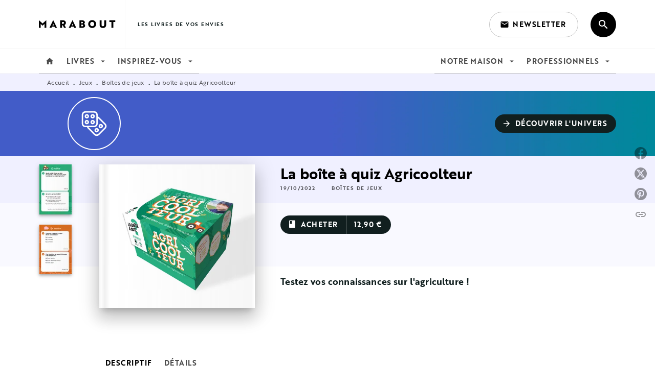

--- FILE ---
content_type: text/html
request_url: https://www.marabout.com/livre/la-boite-quiz-agricoolteur-9782501173230/
body_size: 77342
content:
<!DOCTYPE html><html lang="fr"><head><meta charSet="utf-8"/><meta name="viewport" content="width=device-width"/><meta name="next-head-count" content="2"/><link data-react-helmet="true" rel="canonical" href="https://www.marabout.com/livre/la-boite-quiz-agricoolteur-9782501173230/"/><link data-react-helmet="true" rel="preconnect" href="https://fonts.gstatic.com"/><link data-react-helmet="true" as="favicon" rel="shortcut icon" href="https://media.hachette.fr/5/2021-11/favicon-marabout.svg"/><meta data-react-helmet="true" name="title" content="La boîte à quiz Agricoolteur (Grand format - Broché 2022), de  | Marabout"/><meta data-react-helmet="true" name="description" content="Tirez une carte, répondez à la question et tentez de remporter la partie ! 130 cartes avec des questions, des vrai ou faux, des QCM et des galères pou"/><meta data-react-helmet="true" name="tdm-reservation" content="1"/><meta data-react-helmet="true" property="og:type" content="website"/><meta data-react-helmet="true" property="og:url" content="https://www.marabout.com/livre/la-boite-quiz-agricoolteur-9782501173230/"/><meta data-react-helmet="true" property="og:title" content="La boîte à quiz Agricoolteur (Grand format - Broché 2022), de  | Marabout"/><meta data-react-helmet="true" property="og:description" content="Tirez une carte, répondez à la question et tentez de remporter la partie ! 130 cartes avec des questions, des vrai ou faux, des QCM et des galères pou"/><meta data-react-helmet="true" property="og:image" content="https://media.hachette.fr/fit-in/500x500/imgArticle/MARABOUT/2022/9782501173230-001-X.jpeg?source=web"/><meta data-react-helmet="true" property="twitter:card" content="summary_large_image"/><meta data-react-helmet="true" property="twitter:url" content="https://www.marabout.com/livre/la-boite-quiz-agricoolteur-9782501173230/"/><meta data-react-helmet="true" property="twitter:title" content="La boîte à quiz Agricoolteur (Grand format - Broché 2022), de  | Marabout"/><meta data-react-helmet="true" property="twitter:description" content="Tirez une carte, répondez à la question et tentez de remporter la partie ! 130 cartes avec des questions, des vrai ou faux, des QCM et des galères pou"/><meta data-react-helmet="true" property="twitter:image" content="https://media.hachette.fr/fit-in/500x500/imgArticle/MARABOUT/2022/9782501173230-001-X.jpeg?source=web"/><script data-react-helmet="true" type="application/ld+json">{"@context":"https://schema.org","@type":"Book","name":"La boîte à quiz Agricoolteur","image":"https://media.hachette.fr/imgArticle/MARABOUT/2022/9782501173230-001-X.jpeg?source=web","numberOfPages":16,"datePublished":"2022-10-19","offers":{"@type":"Offer","price":"12.90","pricecurrency":"EUR","url":"https://www.marabout.com/livre/la-boite-quiz-agricoolteur-9782501173230/","itemCondition":"https://schema.org/NewCondition","availability":"https://schema.org/InStock"}}</script><title data-react-helmet="true">La boîte à quiz Agricoolteur (Grand format - Broché 2022), de  | Marabout</title><link rel="preload" href="/_next/static/css/30bb7ba8624ffc69.css" as="style"/><link rel="stylesheet" href="/_next/static/css/30bb7ba8624ffc69.css" data-n-g=""/><noscript data-n-css=""></noscript><script defer="" nomodule="" src="/_next/static/chunks/polyfills-c67a75d1b6f99dc8.js"></script><script src="/_next/static/chunks/webpack-9765523b66355ddf.js" defer=""></script><script src="/_next/static/chunks/framework-91f7956f9c79db49.js" defer=""></script><script src="/_next/static/chunks/main-5f95ec88460df6da.js" defer=""></script><script src="/_next/static/chunks/pages/_app-527177a87d243005.js" defer=""></script><script src="/_next/static/chunks/5047-bbda3de55e25c97e.js" defer=""></script><script src="/_next/static/chunks/pages/%5B...id%5D-0c2c802db1ac62ed.js" defer=""></script><script src="/_next/static/build-prod-5-41729/_buildManifest.js" defer=""></script><script src="/_next/static/build-prod-5-41729/_ssgManifest.js" defer=""></script><style id="jss-server-side">.MuiSvgIcon-root {
  fill: currentColor;
  width: 1em;
  height: 1em;
  display: inline-block;
  font-size: 1.7142857142857142rem;
  transition: fill 200ms cubic-bezier(0.4, 0, 0.2, 1) 0ms;
  flex-shrink: 0;
  user-select: none;
}
.MuiSvgIcon-colorPrimary {
  color: #111F1F;
}
.MuiSvgIcon-colorSecondary {
  color: #BDBECC;
}
.MuiSvgIcon-colorAction {
  color: rgba(0, 0, 0, 0.54);
}
.MuiSvgIcon-colorError {
  color: #FF1840;
}
.MuiSvgIcon-colorDisabled {
  color: rgba(0, 0, 0, 0.4);
}
.MuiSvgIcon-fontSizeInherit {
  font-size: inherit;
}
.MuiSvgIcon-fontSizeSmall {
  font-size: 1.4285714285714284rem;
}
.MuiSvgIcon-fontSizeLarge {
  font-size: 2.5rem;
}
.MuiPaper-root {
  color: #000000;
  transition: box-shadow 300ms cubic-bezier(0.4, 0, 0.2, 1) 0ms;
  background-color: #fff;
}
.MuiPaper-rounded {
  border-radius: 8px;
}
.MuiPaper-outlined {
  border: 1px solid #ABBEB6;
}
.MuiPaper-elevation0 {
  box-shadow: none;
}
.MuiPaper-elevation1 {
  box-shadow: 0px 2px 1px -1px rgba(0,0,0,0.2),0px 1px 1px 0px rgba(0,0,0,0.14),0px 1px 3px 0px rgba(0,0,0,0.12);
}
.MuiPaper-elevation2 {
  box-shadow: 0px 3px 1px -2px rgba(0,0,0,0.2),0px 2px 2px 0px rgba(0,0,0,0.14),0px 1px 5px 0px rgba(0,0,0,0.12);
}
.MuiPaper-elevation3 {
  box-shadow: 0px 3px 3px -2px rgba(0,0,0,0.2),0px 3px 4px 0px rgba(0,0,0,0.14),0px 1px 8px 0px rgba(0,0,0,0.12);
}
.MuiPaper-elevation4 {
  box-shadow: 0px 2px 4px -1px rgba(0,0,0,0.2),0px 4px 5px 0px rgba(0,0,0,0.14),0px 1px 10px 0px rgba(0,0,0,0.12);
}
.MuiPaper-elevation5 {
  box-shadow: 0px 3px 5px -1px rgba(0,0,0,0.2),0px 5px 8px 0px rgba(0,0,0,0.14),0px 1px 14px 0px rgba(0,0,0,0.12);
}
.MuiPaper-elevation6 {
  box-shadow: 0px 3px 5px -1px rgba(0,0,0,0.2),0px 6px 10px 0px rgba(0,0,0,0.14),0px 1px 18px 0px rgba(0,0,0,0.12);
}
.MuiPaper-elevation7 {
  box-shadow: 0px 4px 5px -2px rgba(0,0,0,0.2),0px 7px 10px 1px rgba(0,0,0,0.14),0px 2px 16px 1px rgba(0,0,0,0.12);
}
.MuiPaper-elevation8 {
  box-shadow: 0px 5px 5px -3px rgba(0,0,0,0.2),0px 8px 10px 1px rgba(0,0,0,0.14),0px 3px 14px 2px rgba(0,0,0,0.12);
}
.MuiPaper-elevation9 {
  box-shadow: 0px 5px 6px -3px rgba(0,0,0,0.2),0px 9px 12px 1px rgba(0,0,0,0.14),0px 3px 16px 2px rgba(0,0,0,0.12);
}
.MuiPaper-elevation10 {
  box-shadow: 0px 6px 6px -3px rgba(0,0,0,0.2),0px 10px 14px 1px rgba(0,0,0,0.14),0px 4px 18px 3px rgba(0,0,0,0.12);
}
.MuiPaper-elevation11 {
  box-shadow: 0px 6px 7px -4px rgba(0,0,0,0.2),0px 11px 15px 1px rgba(0,0,0,0.14),0px 4px 20px 3px rgba(0,0,0,0.12);
}
.MuiPaper-elevation12 {
  box-shadow: 0px 7px 8px -4px rgba(0,0,0,0.2),0px 12px 17px 2px rgba(0,0,0,0.14),0px 5px 22px 4px rgba(0,0,0,0.12);
}
.MuiPaper-elevation13 {
  box-shadow: 0px 7px 8px -4px rgba(0,0,0,0.2),0px 13px 19px 2px rgba(0,0,0,0.14),0px 5px 24px 4px rgba(0,0,0,0.12);
}
.MuiPaper-elevation14 {
  box-shadow: 0px 7px 9px -4px rgba(0,0,0,0.2),0px 14px 21px 2px rgba(0,0,0,0.14),0px 5px 26px 4px rgba(0,0,0,0.12);
}
.MuiPaper-elevation15 {
  box-shadow: 0px 8px 9px -5px rgba(0,0,0,0.2),0px 15px 22px 2px rgba(0,0,0,0.14),0px 6px 28px 5px rgba(0,0,0,0.12);
}
.MuiPaper-elevation16 {
  box-shadow: 0px 8px 10px -5px rgba(0,0,0,0.2),0px 16px 24px 2px rgba(0,0,0,0.14),0px 6px 30px 5px rgba(0,0,0,0.12);
}
.MuiPaper-elevation17 {
  box-shadow: 0px 8px 11px -5px rgba(0,0,0,0.2),0px 17px 26px 2px rgba(0,0,0,0.14),0px 6px 32px 5px rgba(0,0,0,0.12);
}
.MuiPaper-elevation18 {
  box-shadow: 0px 9px 11px -5px rgba(0,0,0,0.2),0px 18px 28px 2px rgba(0,0,0,0.14),0px 7px 34px 6px rgba(0,0,0,0.12);
}
.MuiPaper-elevation19 {
  box-shadow: 0px 9px 12px -6px rgba(0,0,0,0.2),0px 19px 29px 2px rgba(0,0,0,0.14),0px 7px 36px 6px rgba(0,0,0,0.12);
}
.MuiPaper-elevation20 {
  box-shadow: 0px 10px 13px -6px rgba(0,0,0,0.2),0px 20px 31px 3px rgba(0,0,0,0.14),0px 8px 38px 7px rgba(0,0,0,0.12);
}
.MuiPaper-elevation21 {
  box-shadow: 0px 10px 13px -6px rgba(0,0,0,0.2),0px 21px 33px 3px rgba(0,0,0,0.14),0px 8px 40px 7px rgba(0,0,0,0.12);
}
.MuiPaper-elevation22 {
  box-shadow: 0px 10px 14px -6px rgba(0,0,0,0.2),0px 22px 35px 3px rgba(0,0,0,0.14),0px 8px 42px 7px rgba(0,0,0,0.12);
}
.MuiPaper-elevation23 {
  box-shadow: 0px 11px 14px -7px rgba(0,0,0,0.2),0px 23px 36px 3px rgba(0,0,0,0.14),0px 9px 44px 8px rgba(0,0,0,0.12);
}
.MuiPaper-elevation24 {
  box-shadow: 0px 11px 15px -7px rgba(0,0,0,0.2),0px 24px 38px 3px rgba(0,0,0,0.14),0px 9px 46px 8px rgba(0,0,0,0.12);
}
.MuiButtonBase-root {
  color: inherit;
  border: 0;
  cursor: pointer;
  margin: 0;
  display: inline-flex;
  outline: 0;
  padding: 0;
  position: relative;
  align-items: center;
  user-select: none;
  border-radius: 0;
  vertical-align: middle;
  -moz-appearance: none;
  justify-content: center;
  text-decoration: none;
  background-color: transparent;
  -webkit-appearance: none;
  -webkit-tap-highlight-color: transparent;
}
.MuiButtonBase-root::-moz-focus-inner {
  border-style: none;
}
.MuiButtonBase-root.Mui-disabled {
  cursor: default;
  pointer-events: none;
}
@media print {
  .MuiButtonBase-root {
    color-adjust: exact;
  }
}
  .MuiIconButton-root {
    flex: 0 0 auto;
    color: rgba(0, 0, 0, 0.54);
    padding: 12px;
    overflow: visible;
    font-size: 1.7142857142857142rem;
    text-align: center;
    transition: background-color 150ms cubic-bezier(0.4, 0, 0.2, 1) 0ms;
    border-radius: 50%;
  }
  .MuiIconButton-root:hover {
    background-color: rgba(0, 0, 0, 0);
  }
  .MuiIconButton-root.Mui-disabled {
    color: rgba(0, 0, 0, 0.4);
    background-color: transparent;
  }
@media (hover: none) {
  .MuiIconButton-root:hover {
    background-color: transparent;
  }
}
  .MuiIconButton-edgeStart {
    margin-left: -12px;
  }
  .MuiIconButton-sizeSmall.MuiIconButton-edgeStart {
    margin-left: -3px;
  }
  .MuiIconButton-edgeEnd {
    margin-right: -12px;
  }
  .MuiIconButton-sizeSmall.MuiIconButton-edgeEnd {
    margin-right: -3px;
  }
  .MuiIconButton-colorInherit {
    color: inherit;
  }
  .MuiIconButton-colorPrimary {
    color: #111F1F;
  }
  .MuiIconButton-colorPrimary:hover {
    background-color: rgba(17, 31, 31, 0);
  }
@media (hover: none) {
  .MuiIconButton-colorPrimary:hover {
    background-color: transparent;
  }
}
  .MuiIconButton-colorSecondary {
    color: #BDBECC;
  }
  .MuiIconButton-colorSecondary:hover {
    background-color: rgba(189, 190, 204, 0);
  }
@media (hover: none) {
  .MuiIconButton-colorSecondary:hover {
    background-color: transparent;
  }
}
  .MuiIconButton-sizeSmall {
    padding: 3px;
    font-size: 1.2857142857142856rem;
  }
  .MuiIconButton-label {
    width: 100%;
    display: flex;
    align-items: inherit;
    justify-content: inherit;
  }

  .jss1 {  }
  .jss2 {  }
  .jss3 {  }
  .MuiTypography-root {
    margin: 0;
  }
  .MuiTypography-body2 {
    font-size: 1rem;
    font-family: 'brother-1816', sans-serif;
    font-weight: 400;
    line-height: 1.25;
    letter-spacing: 0.27px;
  }
  .MuiTypography-body1 {
    font-size: 1.0625rem;
    font-family: 'brother-1816', sans-serif;
    font-weight: 400;
    line-height: 1.55;
    letter-spacing: 0.53px;
  }
@media (min-width:600px) {
  .MuiTypography-body1 {
    font-size: 1.129rem;
  }
}
@media (min-width:960px) {
  .MuiTypography-body1 {
    font-size: 1.129rem;
  }
}
@media (min-width:1176px) {
  .MuiTypography-body1 {
    font-size: 1.129rem;
  }
}
  .MuiTypography-caption {
    color: rgba(0,0,0,0.64);
    font-size: 12px;
    font-family: 'brother-1816', sans-serif;
    font-weight: 400;
    line-height: 1.33;
    letter-spacing: 0.3px;
  }
  .MuiTypography-button {
    font-size: 14px;
    font-family: 'brother-1816', sans-serif;
    font-weight: 700;
    line-height: 1.143;
    letter-spacing: 0.5px;
    text-transform: uppercase;
  }
  .MuiTypography-h1 {
    font-size: 3rem;
    font-family: 'brother-1816', sans-serif;
    font-weight: 700;
    line-height: 1.2;
    letter-spacing: -0.91px;
  }
@media (min-width:600px) {
  .MuiTypography-h1 {
    font-size: 3.9583rem;
  }
}
@media (min-width:960px) {
  .MuiTypography-h1 {
    font-size: 4.5833rem;
  }
}
@media (min-width:1176px) {
  .MuiTypography-h1 {
    font-size: 5rem;
  }
}
  .MuiTypography-h2 {
    font-size: 1.59375rem;
    font-family: 'brother-1816', sans-serif;
    font-weight: 700;
    line-height: 1.07;
    letter-spacing: -0.68px;
  }
@media (min-width:600px) {
  .MuiTypography-h2 {
    font-size: 1.8692rem;
  }
}
@media (min-width:960px) {
  .MuiTypography-h2 {
    font-size: 2.1028rem;
  }
}
@media (min-width:1176px) {
  .MuiTypography-h2 {
    font-size: 2.1028rem;
  }
}
  .MuiTypography-h3 {
    font-size: 1.375rem;
    font-family: 'brother-1816', sans-serif;
    font-weight: 700;
    line-height: 1.25;
    letter-spacing: 0;
  }
@media (min-width:600px) {
  .MuiTypography-h3 {
    font-size: 1.6rem;
  }
}
@media (min-width:960px) {
  .MuiTypography-h3 {
    font-size: 1.6rem;
  }
}
@media (min-width:1176px) {
  .MuiTypography-h3 {
    font-size: 1.8rem;
  }
}
  .MuiTypography-h4 {
    font-size: 1.1875rem;
    font-family: 'brother-1816', sans-serif;
    font-weight: 700;
    line-height: 1.25;
    letter-spacing: 0.17px;
  }
@media (min-width:600px) {
  .MuiTypography-h4 {
    font-size: 1.2rem;
  }
}
@media (min-width:960px) {
  .MuiTypography-h4 {
    font-size: 1.4rem;
  }
}
@media (min-width:1176px) {
  .MuiTypography-h4 {
    font-size: 1.4rem;
  }
}
  .MuiTypography-h5 {
    font-size: 1.125rem;
    font-family: 'brother-1816', sans-serif;
    font-weight: 700;
    line-height: 1.33;
    letter-spacing: 0.16px;
  }
@media (min-width:600px) {
  .MuiTypography-h5 {
    font-size: 1.1278rem;
  }
}
@media (min-width:960px) {
  .MuiTypography-h5 {
    font-size: 1.3158rem;
  }
}
@media (min-width:1176px) {
  .MuiTypography-h5 {
    font-size: 1.3158rem;
  }
}
  .MuiTypography-h6 {
    font-size: 1.125rem;
    font-family: 'brother-1816', sans-serif;
    font-weight: 700;
    line-height: 1.2;
    letter-spacing: 0.24px;
  }
@media (min-width:600px) {
  .MuiTypography-h6 {
    font-size: 1.25rem;
  }
}
@media (min-width:960px) {
  .MuiTypography-h6 {
    font-size: 1.25rem;
  }
}
@media (min-width:1176px) {
  .MuiTypography-h6 {
    font-size: 1.25rem;
  }
}
  .MuiTypography-subtitle1 {
    font-size: 16px;
    font-family: 'brother-1816', sans-serif;
    font-weight: 500;
    line-height: 1.5;
    letter-spacing: 0.15px;
  }
  .MuiTypography-subtitle2 {
    font-size: 1.0625rem;
    font-family: 'brother-1816', sans-serif;
    font-weight: 500;
    line-height: 1.55;
    letter-spacing: 0.16px;
  }
@media (min-width:600px) {
  .MuiTypography-subtitle2 {
    font-size: 1.129rem;
  }
}
@media (min-width:960px) {
  .MuiTypography-subtitle2 {
    font-size: 1.129rem;
  }
}
@media (min-width:1176px) {
  .MuiTypography-subtitle2 {
    font-size: 1.129rem;
  }
}
  .MuiTypography-overline {
    font-size: 10px;
    font-family: 'brother-1816', sans-serif;
    font-weight: 700;
    line-height: 1.6;
    letter-spacing: 1.5px;
    text-transform: uppercase;
  }
  .MuiTypography-srOnly {
    width: 1px;
    height: 1px;
    overflow: hidden;
    position: absolute;
  }
  .MuiTypography-alignLeft {
    text-align: left;
  }
  .MuiTypography-alignCenter {
    text-align: center;
  }
  .MuiTypography-alignRight {
    text-align: right;
  }
  .MuiTypography-alignJustify {
    text-align: justify;
  }
  .MuiTypography-noWrap {
    overflow: hidden;
    white-space: nowrap;
    text-overflow: ellipsis;
  }
  .MuiTypography-gutterBottom {
    margin-bottom: 0.35em;
  }
  .MuiTypography-paragraph {
    margin-bottom: 16px;
  }
  .MuiTypography-colorInherit {
    color: inherit;
  }
  .MuiTypography-colorPrimary {
    color: #111F1F;
  }
  .MuiTypography-colorSecondary {
    color: #BDBECC;
  }
  .MuiTypography-colorTextPrimary {
    color: #000000;
  }
  .MuiTypography-colorTextSecondary {
    color: #5C5C5C;
  }
  .MuiTypography-colorError {
    color: #FF1840;
  }
  .MuiTypography-displayInline {
    display: inline;
  }
  .MuiTypography-displayBlock {
    display: block;
  }
  .MuiBreadcrumbs-root {
    color: #000000;
    font-size: 12px;
  }
  .MuiBreadcrumbs-ol {
    margin: 0;
    display: flex;
    padding: 0;
    flex-wrap: wrap;
    list-style: none;
    align-items: center;
  }
  .MuiBreadcrumbs-separator {
    color: #111F1F;
    display: flex;
    transform: translateY(3px);
    margin-left: 8px;
    user-select: none;
    margin-right: 8px;
    vertical-align: middle;
  }
  .MuiButton-root {
    color: #000000;
    padding: 6px 16px;
    font-size: 14px;
    min-width: 64px;
    box-sizing: border-box;
    min-height: 36px;
    transition: background-color 250ms cubic-bezier(0.4, 0, 0.2, 1) 0ms,box-shadow 250ms cubic-bezier(0.4, 0, 0.2, 1) 0ms,border 250ms cubic-bezier(0.4, 0, 0.2, 1) 0ms;
    font-family: 'brother-1816', sans-serif;
    font-weight: 700;
    line-height: 1.143;
    padding-left: 18px;
    border-radius: 4px;
    padding-right: 18px;
    letter-spacing: 0.5px;
    text-transform: uppercase;
  }
  .MuiButton-root:hover {
    text-decoration: none;
    background-color: rgba(0, 0, 0, 0);
  }
  .MuiButton-root.Mui-disabled {
    color: rgba(0, 0, 0, 0.4);
  }
@media (hover: none) {
  .MuiButton-root:hover {
    background-color: transparent;
  }
}
  .MuiButton-root:hover.Mui-disabled {
    background-color: transparent;
  }
  .MuiButton-label {
    width: 100%;
    display: inherit;
    align-items: inherit;
    justify-content: inherit;
  }
  .MuiButton-text {
    color: rgba(0, 0, 0, 1);
    opacity: 1;
    padding: 6px 8px;
  }
  .MuiButton-text:hover {
    opacity: 1;
  }
  .MuiButton-textPrimary {
    color: #111F1F;
  }
  .MuiButton-textPrimary:hover {
    background-color: rgba(17, 31, 31, 0);
  }
@media (hover: none) {
  .MuiButton-textPrimary:hover {
    background-color: transparent;
  }
}
  .MuiButton-textSecondary {
    color: #BDBECC;
  }
  .MuiButton-textSecondary:hover {
    background-color: rgba(189, 190, 204, 0);
  }
@media (hover: none) {
  .MuiButton-textSecondary:hover {
    background-color: transparent;
  }
}
  .MuiButton-outlined {
    border: 1px solid rgba(0, 0, 0, 0.23);
    padding: 5px 15px;
    box-shadow: none;
    border-radius: 50px;
    background-color: #111F1F;
  }
  .MuiButton-outlined.Mui-disabled {
    border: 1px solid rgba(0, 0, 0, 0.2);
  }
  .MuiButton-outlinedPrimary {
    color: #fff;
    border: 1px solid rgba(17, 31, 31, 0.5);
    border-color: #fff;
  }
  .MuiButton-outlinedPrimary:hover {
    color: #fff;
    border: 1px solid #111F1F;
    box-shadow: 0px 2px 4px -1px rgba(0,0,0,0.2),0px 4px 5px 0px rgba(0,0,0,0.14),0px 1px 10px 0px rgba(0,0,0,0.12);
    border-color: #fff;
    background-color: #111F1F;
  }
  .MuiButton-outlinedPrimary:focus {
    color: #fff;
    box-shadow: 0px 2px 4px -1px rgba(0,0,0,0.2),0px 4px 5px 0px rgba(0,0,0,0.14),0px 1px 10px 0px rgba(0,0,0,0.12);
    border-color: #111F1F;
    background-color: #111F1F;
  }
  .MuiButton-outlinedPrimary.Mui-disabled {
    opacity: 0.5;
  }
@media (hover: none) {
  .MuiButton-outlinedPrimary:hover {
    background-color: transparent;
  }
}
  .MuiButton-outlinedSecondary {
    color: #000000;
    border: 1px solid rgba(189, 190, 204, 0.5);
    border-color: #000000;
  }
  .MuiButton-outlinedSecondary:hover {
    color: #000000;
    border: 1px solid #BDBECC;
    box-shadow: 0px 2px 4px -1px rgba(0,0,0,0.2),0px 4px 5px 0px rgba(0,0,0,0.14),0px 1px 10px 0px rgba(0,0,0,0.12);
    border-color: #000000;
    background-color: #fff;
  }
  .MuiButton-outlinedSecondary.Mui-disabled {
    color: rgba(255, 255, 255, 0.40);
    border: 1px solid rgba(0, 0, 0, 0.4);
    background-color: #BDBECC;
  }
  .MuiButton-outlinedSecondary:focus {
    0: b;
    1: u;
    2: t;
    3: t;
    4: o;
    5: n;
    6: s;
    7: .;
    8: o;
    9: u;
    10: t;
    11: l;
    12: i;
    13: n;
    14: e;
    15: d;
    16: S;
    17: e;
    18: c;
    19: o;
    20: n;
    21: d;
    22: a;
    23: r;
    24: y;
    25: .;
    26: h;
    27: o;
    28: v;
    29: e;
    30: r;
  }
  .MuiButton-outlinedSecondary .MuiTouchRipple-child {
    background-color: #f5f5f5;
  }
  .MuiButton-outlinedSecondary  {
    -mui-touch-ripple-child: [object Object];
  }
@media (hover: none) {
  .MuiButton-outlinedSecondary:hover {
    background-color: transparent;
  }
}
  .MuiButton-contained {
    color: rgba(0, 0, 0, 0.87);
    box-shadow: none;
    border-radius: 50px;
    background-color: #e0e0e0;
  }
  .MuiButton-contained:hover {
    box-shadow: 0px 2px 4px -1px rgba(0,0,0,0.2),0px 4px 5px 0px rgba(0,0,0,0.14),0px 1px 10px 0px rgba(0,0,0,0.12);
    background-color: #AAAAAA;
  }
  .MuiButton-contained.Mui-focusVisible {
    box-shadow: 0px 3px 5px -1px rgba(0,0,0,0.2),0px 6px 10px 0px rgba(0,0,0,0.14),0px 1px 18px 0px rgba(0,0,0,0.12);
  }
  .MuiButton-contained:active {
    box-shadow: 0px 5px 5px -3px rgba(0,0,0,0.2),0px 8px 10px 1px rgba(0,0,0,0.14),0px 3px 14px 2px rgba(0,0,0,0.12);
  }
  .MuiButton-contained.Mui-disabled {
    color: rgba(0, 0, 0, 0.4);
    box-shadow: none;
    background-color: rgba(0, 0, 0, 0.4);
  }
@media (hover: none) {
  .MuiButton-contained:hover {
    box-shadow: 0px 3px 1px -2px rgba(0,0,0,0.2),0px 2px 2px 0px rgba(0,0,0,0.14),0px 1px 5px 0px rgba(0,0,0,0.12);
    background-color: #e0e0e0;
  }
}
  .MuiButton-contained:hover.Mui-disabled {
    background-color: rgba(0, 0, 0, 0.2);
  }
  .MuiButton-containedPrimary {
    color: #fff;
    box-shadow: none;
    background-color: #111F1F;
  }
  .MuiButton-containedPrimary:hover {
    color: #fff;
    background: linear-gradient(#111F1F, #000000);;
    box-shadow: 0px 2px 4px -1px rgba(0,0,0,0.2),0px 4px 5px 0px rgba(0,0,0,0.14),0px 1px 10px 0px rgba(0,0,0,0.12);
    background-color: #111F1F;
  }
  .MuiButton-containedPrimary .MuiTouchRipple-child {
    background-color: #111F1F;
  }
  .MuiButton-containedPrimary.Mui-disabled {
    color: rgba(0, 0, 0, 0.40);
    background-color: #374646;
  }
  .MuiButton-containedPrimary:focus {
    background-color: #374646;
  }
  .MuiButton-containedPrimary  {
    -mui-touch-ripple-child: [object Object];
  }
@media (hover: none) {
  .MuiButton-containedPrimary:hover {
    background-color: #111F1F;
  }
}
  .MuiButton-containedSecondary {
    color: #000000;
    box-shadow: none;
    background-color: #BDBECC;
  }
  .MuiButton-containedSecondary:hover {
    color: #000000;
    background: linear-gradient(#FFFFFF, #BDBECC);;
    box-shadow: 0px 2px 4px -1px rgba(0,0,0,0.2),0px 4px 5px 0px rgba(0,0,0,0.14),0px 1px 10px 0px rgba(0,0,0,0.12);
    background-color: #BDBECC;
  }
  .MuiButton-containedSecondary.Mui-disabled {
    color: rgba(0, 0, 0, 0.40);
    background-color: #FFFFFF;
  }
  .MuiButton-containedSecondary:focus {
    color: #000000;
    box-shadow: 0px 2px 4px -1px rgba(0,0,0,0.2),0px 4px 5px 0px rgba(0,0,0,0.14),0px 1px 10px 0px rgba(0,0,0,0.12);
    background-color: #FFFFFF;
  }
  .MuiButton-containedSecondary .MuiTouchRipple-child {
    background-color: #F0F0FF;
  }
  .MuiButton-containedSecondary  {
    -mui-touch-ripple-child: [object Object];
  }
@media (hover: none) {
  .MuiButton-containedSecondary:hover {
    background-color: #BDBECC;
  }
}
  .MuiButton-disableElevation {
    box-shadow: none;
  }
  .MuiButton-disableElevation:hover {
    box-shadow: none;
  }
  .MuiButton-disableElevation.Mui-focusVisible {
    box-shadow: none;
  }
  .MuiButton-disableElevation:active {
    box-shadow: none;
  }
  .MuiButton-disableElevation.Mui-disabled {
    box-shadow: none;
  }
  .MuiButton-colorInherit {
    color: inherit;
    border-color: currentColor;
  }
  .MuiButton-textSizeSmall {
    padding: 4px 5px;
    font-size: 0.9285714285714285rem;
  }
  .MuiButton-textSizeLarge {
    padding: 8px 11px;
    font-size: 1.0714285714285714rem;
  }
  .MuiButton-outlinedSizeSmall {
    padding: 3px 9px;
    font-size: 0.9285714285714285rem;
  }
  .MuiButton-outlinedSizeLarge {
    padding: 7px 21px;
    font-size: 1.0714285714285714rem;
  }
  .MuiButton-containedSizeSmall {
    padding: 4px 10px;
    font-size: 0.9285714285714285rem;
  }
  .MuiButton-containedSizeLarge {
    padding: 8px 22px;
    font-size: 1.0714285714285714rem;
  }
  .MuiButton-fullWidth {
    width: 100%;
  }
  .MuiButton-startIcon {
    display: inherit;
    margin-left: -4px;
    margin-right: 8px;
  }
  .MuiButton-startIcon.MuiButton-iconSizeSmall {
    margin-left: -2px;
  }
  .MuiButton-endIcon {
    display: inherit;
    margin-left: 8px;
    margin-right: -4px;
  }
  .MuiButton-endIcon.MuiButton-iconSizeSmall {
    margin-right: -2px;
  }
  .MuiButton-iconSizeSmall > *:first-child {
    font-size: 18px;
  }
  .MuiButton-iconSizeMedium > *:first-child {
    font-size: 20px;
  }
  .MuiButton-iconSizeLarge > *:first-child {
    font-size: 22px;
  }
  .MuiCard-root {
    overflow: hidden;
  }
  .MuiCardActionArea-root {
    width: 100%;
    display: block;
    text-align: inherit;
  }
  .MuiCardActionArea-root:hover .MuiCardActionArea-focusHighlight {
    opacity: 0;
  }
  .MuiCardActionArea-root.Mui-focusVisible .MuiCardActionArea-focusHighlight {
    opacity: 0.12;
  }
  .MuiCardActionArea-focusHighlight {
    top: 0;
    left: 0;
    right: 0;
    bottom: 0;
    opacity: 0;
    overflow: hidden;
    position: absolute;
    transition: opacity 250ms cubic-bezier(0.4, 0, 0.2, 1) 0ms;
    border-radius: inherit;
    pointer-events: none;
    background-color: currentcolor;
  }
  .MuiCardContent-root {
    padding: 16px;
  }
  .MuiCardContent-root:last-child {
    padding-bottom: 24px;
  }
  .MuiCardMedia-root {
    display: block;
    background-size: cover;
    background-repeat: no-repeat;
    background-position: center;
  }
  .MuiCardMedia-media {
    width: 100%;
  }
  .MuiCardMedia-img {
    object-fit: cover;
  }
  .MuiChip-root {
    color: rgba(0, 0, 0, .64);
    border: none;
    cursor: default;
    height: 24px;
    display: inline-flex;
    outline: 0;
    padding: 0;
    font-size: 14px;
    box-sizing: border-box;
    transition: background-color 300ms cubic-bezier(0.4, 0, 0.2, 1) 0ms,box-shadow 300ms cubic-bezier(0.4, 0, 0.2, 1) 0ms;
    align-items: center;
    font-family: "Mukta", "Helvetica", "Arial", sans-serif;
    font-weight: 600;
    white-space: nowrap;
    border-radius: 4px;
    letter-spacing: 0.094rem;
    text-transform: uppercase;
    vertical-align: middle;
    justify-content: center;
    text-decoration: none;
    background-color: transparent;
  }
  .MuiChip-root.Mui-disabled {
    opacity: 0.5;
    pointer-events: none;
  }
  .MuiChip-root .MuiChip-avatar {
    color: #616161;
    width: 24px;
    height: 24px;
    font-size: 0.8571428571428571rem;
    margin-left: 5px;
    margin-right: -6px;
  }
  .MuiChip-root .MuiChip-avatarColorPrimary {
    color: #fff;
    background-color: #000000;
  }
  .MuiChip-root .MuiChip-avatarColorSecondary {
    color: #fff;
    background-color: #BDBECC;
  }
  .MuiChip-root .MuiChip-avatarSmall {
    width: 18px;
    height: 18px;
    font-size: 0.7142857142857142rem;
    margin-left: 4px;
    margin-right: -4px;
  }
  .MuiChip-sizeSmall {
    height: 18px;
    font-size: 0.625rem;
  }
  .MuiChip-colorPrimary {
    color: #fff;
    background-color: #111F1F;
  }
  .MuiChip-colorSecondary {
    color: #fff;
    background-color: #BDBECC;
  }
  .MuiChip-clickable {
    cursor: pointer;
    user-select: none;
    -webkit-tap-highlight-color: transparent;
  }
  .MuiChip-clickable:hover, .MuiChip-clickable:focus {
    color: #111F1F;
    background-color: inherit;
  }
  .MuiChip-clickable:active {
    box-shadow: 0px 2px 1px -1px rgba(0,0,0,0.2),0px 1px 1px 0px rgba(0,0,0,0.14),0px 1px 3px 0px rgba(0,0,0,0.12);
  }
  .MuiChip-clickableColorPrimary:hover, .MuiChip-clickableColorPrimary:focus {
    background-color: rgb(36, 48, 48);
  }
  .MuiChip-clickableColorSecondary:hover, .MuiChip-clickableColorSecondary:focus {
    background-color: rgb(173, 174, 187);
  }
  .MuiChip-deletable:focus {
    background-color: rgb(206, 206, 206);
  }
  .MuiChip-deletableColorPrimary:focus {
    background-color: rgb(64, 75, 75);
  }
  .MuiChip-deletableColorSecondary:focus {
    background-color: rgb(151, 152, 163);
  }
  .MuiChip-outlined {
    border: 1px solid rgba(0, 0, 0, 0.23);
    background-color: transparent;
  }
  .MuiChip-clickable.MuiChip-outlined:hover, .MuiChip-clickable.MuiChip-outlined:focus, .MuiChip-deletable.MuiChip-outlined:focus {
    background-color: rgba(0, 0, 0, 0);
  }
  .MuiChip-outlined .MuiChip-avatar {
    margin-left: 4px;
  }
  .MuiChip-outlined .MuiChip-avatarSmall {
    margin-left: 2px;
  }
  .MuiChip-outlined .MuiChip-icon {
    margin-left: 4px;
  }
  .MuiChip-outlined .MuiChip-iconSmall {
    margin-left: 2px;
  }
  .MuiChip-outlined .MuiChip-deleteIcon {
    margin-right: 5px;
  }
  .MuiChip-outlined .MuiChip-deleteIconSmall {
    margin-right: 3px;
  }
  .MuiChip-outlinedPrimary {
    color: #111F1F;
    border: 1px solid #111F1F;
  }
  .MuiChip-clickable.MuiChip-outlinedPrimary:hover, .MuiChip-clickable.MuiChip-outlinedPrimary:focus, .MuiChip-deletable.MuiChip-outlinedPrimary:focus {
    background-color: rgba(17, 31, 31, 0);
  }
  .MuiChip-outlinedSecondary {
    color: #BDBECC;
    border: 1px solid #BDBECC;
  }
  .MuiChip-clickable.MuiChip-outlinedSecondary:hover, .MuiChip-clickable.MuiChip-outlinedSecondary:focus, .MuiChip-deletable.MuiChip-outlinedSecondary:focus {
    background-color: rgba(189, 190, 204, 0);
  }
  .MuiChip-icon {
    color: #616161;
    margin-left: 5px;
    margin-right: -6px;
  }
  .MuiChip-iconSmall {
    width: 18px;
    height: 18px;
    margin-left: 4px;
    margin-right: -4px;
  }
  .MuiChip-iconColorPrimary {
    color: inherit;
  }
  .MuiChip-iconColorSecondary {
    color: inherit;
  }
  .MuiChip-label {
    overflow: hidden;
    white-space: nowrap;
    padding-left: 6px;
    padding-right: 6px;
    text-overflow: ellipsis;
  }
  .MuiChip-labelSmall {
    padding-left: 8px;
    padding-right: 8px;
  }
  .MuiChip-deleteIcon {
    color: rgba(0, 0, 0, 0.26);
    width: 22px;
    cursor: pointer;
    height: 22px;
    margin: 0 5px 0 -6px;
    -webkit-tap-highlight-color: transparent;
  }
  .MuiChip-deleteIcon:hover {
    color: rgba(0, 0, 0, 0.4);
  }
  .MuiChip-deleteIconSmall {
    width: 16px;
    height: 16px;
    margin-left: -4px;
    margin-right: 4px;
  }
  .MuiChip-deleteIconColorPrimary {
    color: rgba(255, 255, 255, 0.7);
  }
  .MuiChip-deleteIconColorPrimary:hover, .MuiChip-deleteIconColorPrimary:active {
    color: #fff;
  }
  .MuiChip-deleteIconColorSecondary {
    color: rgba(255, 255, 255, 0.7);
  }
  .MuiChip-deleteIconColorSecondary:hover, .MuiChip-deleteIconColorSecondary:active {
    color: #fff;
  }
  .MuiChip-deleteIconOutlinedColorPrimary {
    color: rgba(17, 31, 31, 0.7);
  }
  .MuiChip-deleteIconOutlinedColorPrimary:hover, .MuiChip-deleteIconOutlinedColorPrimary:active {
    color: #111F1F;
  }
  .MuiChip-deleteIconOutlinedColorSecondary {
    color: rgba(189, 190, 204, 0.7);
  }
  .MuiChip-deleteIconOutlinedColorSecondary:hover, .MuiChip-deleteIconOutlinedColorSecondary:active {
    color: #BDBECC;
  }
  .MuiContainer-root {
    width: 100%;
    display: block;
    box-sizing: border-box;
    margin-left: auto;
    margin-right: auto;
    padding-left: 16px;
    padding-right: 16px;
  }
@media (min-width:600px) {
  .MuiContainer-root {
    padding-left: 24px;
    padding-right: 24px;
  }
}
  .MuiContainer-disableGutters {
    padding-left: 0;
    padding-right: 0;
  }
@media (min-width:600px) {
  .MuiContainer-fixed {
    max-width: 600px;
  }
}
@media (min-width:936px) {
  .MuiContainer-fixed {
    max-width: 936px;
  }
}
@media (min-width:960px) {
  .MuiContainer-fixed {
    max-width: 960px;
  }
}
@media (min-width:1176px) {
  .MuiContainer-fixed {
    max-width: 1176px;
  }
}
@media (min-width:1512px) {
  .MuiContainer-fixed {
    max-width: 1512px;
  }
}
@media (min-width:0px) {
  .MuiContainer-maxWidthXs {
    max-width: 444px;
  }
}
@media (min-width:600px) {
  .MuiContainer-maxWidthSm {
    max-width: 600px;
  }
}
@media (min-width:960px) {
  .MuiContainer-maxWidthMd {
    max-width: 960px;
  }
}
@media (min-width:1176px) {
  .MuiContainer-maxWidthLg {
    max-width: 1176px;
  }
}
@media (min-width:1512px) {
  .MuiContainer-maxWidthXl {
    max-width: 1512px;
  }
}
  html {
    box-sizing: border-box;
    -webkit-font-smoothing: antialiased;
    -moz-osx-font-smoothing: grayscale;
  }
  *, *::before, *::after {
    box-sizing: inherit;
  }
  strong, b {
    font-weight: 800;
  }
  body {
    color: #000000;
    margin: 0;
    font-size: 1rem;
    font-family: 'brother-1816', sans-serif;
    font-weight: 400;
    line-height: 1.25;
    letter-spacing: 0.27px;
    background-color: #fff;
  }
@media print {
  body {
    background-color: #fff;
  }
}
  body::backdrop {
    background-color: #fff;
  }
  .SelectionProduct2ItemContainer .SelectionProduct2ItemContent .SelectionProduct2ItemOrder  {
    display: none;
  }
  .RichSliderSliderContainer {
    padding-top: 80px;
  }
@media (max-width:600px) {
  .RichSliderSliderContainer {
    padding-top: 50px;
  }
}
  .MuiDrawer-docked {
    flex: 0 0 auto;
  }
  .MuiDrawer-paper {
    top: 0;
    flex: 1 0 auto;
    height: 100%;
    display: flex;
    outline: 0;
    z-index: 1200;
    position: fixed;
    overflow-y: auto;
    flex-direction: column;
    -webkit-overflow-scrolling: touch;
  }
  .MuiDrawer-paperAnchorLeft {
    left: 0;
    right: auto;
  }
  .MuiDrawer-paperAnchorRight {
    left: auto;
    right: 0;
  }
  .MuiDrawer-paperAnchorTop {
    top: 0;
    left: 0;
    right: 0;
    bottom: auto;
    height: auto;
    max-height: 100%;
  }
  .MuiDrawer-paperAnchorBottom {
    top: auto;
    left: 0;
    right: 0;
    bottom: 0;
    height: auto;
    max-height: 100%;
  }
  .MuiDrawer-paperAnchorDockedLeft {
    border-right: 1px solid #ABBEB6;
  }
  .MuiDrawer-paperAnchorDockedTop {
    border-bottom: 1px solid #ABBEB6;
  }
  .MuiDrawer-paperAnchorDockedRight {
    border-left: 1px solid #ABBEB6;
  }
  .MuiDrawer-paperAnchorDockedBottom {
    border-top: 1px solid #ABBEB6;
  }
@keyframes mui-auto-fill {}
@keyframes mui-auto-fill-cancel {}
  .MuiInputBase-root {
    color: #000000;
    cursor: text;
    display: inline-flex;
    position: relative;
    font-size: 1.0625rem;
    box-sizing: border-box;
    align-items: center;
    font-family: 'brother-1816', sans-serif;
    font-weight: 400;
    line-height: 1.1876em;
    letter-spacing: 0.53px;
  }
@media (min-width:600px) {
  .MuiInputBase-root {
    font-size: 1.129rem;
  }
}
@media (min-width:960px) {
  .MuiInputBase-root {
    font-size: 1.129rem;
  }
}
@media (min-width:1176px) {
  .MuiInputBase-root {
    font-size: 1.129rem;
  }
}
  .MuiInputBase-root.Mui-disabled {
    color: rgba(0, 0, 0, 0.38);
    cursor: default;
  }
  .MuiInputBase-multiline {
    padding: 6px 0 7px;
  }
  .MuiInputBase-multiline.MuiInputBase-marginDense {
    padding-top: 3px;
  }
  .MuiInputBase-fullWidth {
    width: 100%;
  }
  .MuiInputBase-input {
    font: inherit;
    color: currentColor;
    width: 100%;
    border: 0;
    height: 1.1876em;
    margin: 0;
    display: block;
    padding: 6px 0 7px;
    min-width: 0;
    background: none;
    box-sizing: content-box;
    animation-name: mui-auto-fill-cancel;
    letter-spacing: inherit;
    animation-duration: 10ms;
    -webkit-tap-highlight-color: transparent;
  }
  .MuiInputBase-input::-webkit-input-placeholder {
    color: currentColor;
    opacity: 0.42;
    transition: opacity 200ms cubic-bezier(0.4, 0, 0.2, 1) 0ms;
  }
  .MuiInputBase-input::-moz-placeholder {
    color: currentColor;
    opacity: 0.42;
    transition: opacity 200ms cubic-bezier(0.4, 0, 0.2, 1) 0ms;
  }
  .MuiInputBase-input:-ms-input-placeholder {
    color: currentColor;
    opacity: 0.42;
    transition: opacity 200ms cubic-bezier(0.4, 0, 0.2, 1) 0ms;
  }
  .MuiInputBase-input::-ms-input-placeholder {
    color: currentColor;
    opacity: 0.42;
    transition: opacity 200ms cubic-bezier(0.4, 0, 0.2, 1) 0ms;
  }
  .MuiInputBase-input:focus {
    outline: 0;
  }
  .MuiInputBase-input:invalid {
    box-shadow: none;
  }
  .MuiInputBase-input::-webkit-search-decoration {
    -webkit-appearance: none;
  }
  .MuiInputBase-input.Mui-disabled {
    opacity: 1;
  }
  .MuiInputBase-input:-webkit-autofill {
    animation-name: mui-auto-fill;
    animation-duration: 5000s;
  }
  label[data-shrink=false] + .MuiInputBase-formControl .MuiInputBase-input::-webkit-input-placeholder {
    opacity: 0 !important;
  }
  label[data-shrink=false] + .MuiInputBase-formControl .MuiInputBase-input::-moz-placeholder {
    opacity: 0 !important;
  }
  label[data-shrink=false] + .MuiInputBase-formControl .MuiInputBase-input:-ms-input-placeholder {
    opacity: 0 !important;
  }
  label[data-shrink=false] + .MuiInputBase-formControl .MuiInputBase-input::-ms-input-placeholder {
    opacity: 0 !important;
  }
  label[data-shrink=false] + .MuiInputBase-formControl .MuiInputBase-input:focus::-webkit-input-placeholder {
    opacity: 0.42;
  }
  label[data-shrink=false] + .MuiInputBase-formControl .MuiInputBase-input:focus::-moz-placeholder {
    opacity: 0.42;
  }
  label[data-shrink=false] + .MuiInputBase-formControl .MuiInputBase-input:focus:-ms-input-placeholder {
    opacity: 0.42;
  }
  label[data-shrink=false] + .MuiInputBase-formControl .MuiInputBase-input:focus::-ms-input-placeholder {
    opacity: 0.42;
  }
  .MuiInputBase-inputMarginDense {
    padding-top: 3px;
  }
  .MuiInputBase-inputMultiline {
    height: auto;
    resize: none;
    padding: 0;
  }
  .MuiInputBase-inputTypeSearch {
    -moz-appearance: textfield;
    -webkit-appearance: textfield;
  }
  .MuiFormControl-root {
    border: 0;
    margin: 0;
    display: inline-flex;
    padding: 0;
    position: relative;
    min-width: 0;
    flex-direction: column;
    vertical-align: top;
  }
  .MuiFormControl-marginNormal {
    margin-top: 16px;
    margin-bottom: 8px;
  }
  .MuiFormControl-marginDense {
    margin-top: 8px;
    margin-bottom: 4px;
  }
  .MuiFormControl-fullWidth {
    width: 100%;
  }
  .MuiFormLabel-root {
    color: #5C5C5C;
    padding: 0;
    font-size: 1.0625rem;
    font-family: 'brother-1816', sans-serif;
    font-weight: 400;
    line-height: 1;
    letter-spacing: 0.53px;
  }
@media (min-width:600px) {
  .MuiFormLabel-root {
    font-size: 1.129rem;
  }
}
@media (min-width:960px) {
  .MuiFormLabel-root {
    font-size: 1.129rem;
  }
}
@media (min-width:1176px) {
  .MuiFormLabel-root {
    font-size: 1.129rem;
  }
}
  .MuiFormLabel-root.Mui-focused {
    color: #111F1F;
  }
  .MuiFormLabel-root.Mui-disabled {
    color: rgba(0, 0, 0, 0.38);
  }
  .MuiFormLabel-root.Mui-error {
    color: #FF1840;
  }
  .MuiFormLabel-colorSecondary.Mui-focused {
    color: #BDBECC;
  }
  .MuiFormLabel-asterisk.Mui-error {
    color: #FF1840;
  }
  .MuiGrid-container {
    width: 100%;
    display: flex;
    flex-wrap: wrap;
    box-sizing: border-box;
  }
  .MuiGrid-item {
    margin: 0;
    box-sizing: border-box;
  }
  .MuiGrid-zeroMinWidth {
    min-width: 0;
  }
  .MuiGrid-direction-xs-column {
    flex-direction: column;
  }
  .MuiGrid-direction-xs-column-reverse {
    flex-direction: column-reverse;
  }
  .MuiGrid-direction-xs-row-reverse {
    flex-direction: row-reverse;
  }
  .MuiGrid-wrap-xs-nowrap {
    flex-wrap: nowrap;
  }
  .MuiGrid-wrap-xs-wrap-reverse {
    flex-wrap: wrap-reverse;
  }
  .MuiGrid-align-items-xs-center {
    align-items: center;
  }
  .MuiGrid-align-items-xs-flex-start {
    align-items: flex-start;
  }
  .MuiGrid-align-items-xs-flex-end {
    align-items: flex-end;
  }
  .MuiGrid-align-items-xs-baseline {
    align-items: baseline;
  }
  .MuiGrid-align-content-xs-center {
    align-content: center;
  }
  .MuiGrid-align-content-xs-flex-start {
    align-content: flex-start;
  }
  .MuiGrid-align-content-xs-flex-end {
    align-content: flex-end;
  }
  .MuiGrid-align-content-xs-space-between {
    align-content: space-between;
  }
  .MuiGrid-align-content-xs-space-around {
    align-content: space-around;
  }
  .MuiGrid-justify-content-xs-center {
    justify-content: center;
  }
  .MuiGrid-justify-content-xs-flex-end {
    justify-content: flex-end;
  }
  .MuiGrid-justify-content-xs-space-between {
    justify-content: space-between;
  }
  .MuiGrid-justify-content-xs-space-around {
    justify-content: space-around;
  }
  .MuiGrid-justify-content-xs-space-evenly {
    justify-content: space-evenly;
  }
  .MuiGrid-spacing-xs-1 {
    width: calc(100% + 8px);
    margin: -4px;
  }
  .MuiGrid-spacing-xs-1 > .MuiGrid-item {
    padding: 4px;
  }
  .MuiGrid-spacing-xs-2 {
    width: calc(100% + 16px);
    margin: -8px;
  }
  .MuiGrid-spacing-xs-2 > .MuiGrid-item {
    padding: 8px;
  }
  .MuiGrid-spacing-xs-3 {
    width: calc(100% + 24px);
    margin: -12px;
  }
  .MuiGrid-spacing-xs-3 > .MuiGrid-item {
    padding: 12px;
  }
  .MuiGrid-spacing-xs-4 {
    width: calc(100% + 32px);
    margin: -16px;
  }
  .MuiGrid-spacing-xs-4 > .MuiGrid-item {
    padding: 16px;
  }
  .MuiGrid-spacing-xs-5 {
    width: calc(100% + 40px);
    margin: -20px;
  }
  .MuiGrid-spacing-xs-5 > .MuiGrid-item {
    padding: 20px;
  }
  .MuiGrid-spacing-xs-6 {
    width: calc(100% + 48px);
    margin: -24px;
  }
  .MuiGrid-spacing-xs-6 > .MuiGrid-item {
    padding: 24px;
  }
  .MuiGrid-spacing-xs-7 {
    width: calc(100% + 56px);
    margin: -28px;
  }
  .MuiGrid-spacing-xs-7 > .MuiGrid-item {
    padding: 28px;
  }
  .MuiGrid-spacing-xs-8 {
    width: calc(100% + 64px);
    margin: -32px;
  }
  .MuiGrid-spacing-xs-8 > .MuiGrid-item {
    padding: 32px;
  }
  .MuiGrid-spacing-xs-9 {
    width: calc(100% + 72px);
    margin: -36px;
  }
  .MuiGrid-spacing-xs-9 > .MuiGrid-item {
    padding: 36px;
  }
  .MuiGrid-spacing-xs-10 {
    width: calc(100% + 80px);
    margin: -40px;
  }
  .MuiGrid-spacing-xs-10 > .MuiGrid-item {
    padding: 40px;
  }
  .MuiGrid-grid-xs-auto {
    flex-grow: 0;
    max-width: none;
    flex-basis: auto;
  }
  .MuiGrid-grid-xs-true {
    flex-grow: 1;
    max-width: 100%;
    flex-basis: 0;
  }
  .MuiGrid-grid-xs-1 {
    flex-grow: 0;
    max-width: 8.333333%;
    flex-basis: 8.333333%;
  }
  .MuiGrid-grid-xs-2 {
    flex-grow: 0;
    max-width: 16.666667%;
    flex-basis: 16.666667%;
  }
  .MuiGrid-grid-xs-3 {
    flex-grow: 0;
    max-width: 25%;
    flex-basis: 25%;
  }
  .MuiGrid-grid-xs-4 {
    flex-grow: 0;
    max-width: 33.333333%;
    flex-basis: 33.333333%;
  }
  .MuiGrid-grid-xs-5 {
    flex-grow: 0;
    max-width: 41.666667%;
    flex-basis: 41.666667%;
  }
  .MuiGrid-grid-xs-6 {
    flex-grow: 0;
    max-width: 50%;
    flex-basis: 50%;
  }
  .MuiGrid-grid-xs-7 {
    flex-grow: 0;
    max-width: 58.333333%;
    flex-basis: 58.333333%;
  }
  .MuiGrid-grid-xs-8 {
    flex-grow: 0;
    max-width: 66.666667%;
    flex-basis: 66.666667%;
  }
  .MuiGrid-grid-xs-9 {
    flex-grow: 0;
    max-width: 75%;
    flex-basis: 75%;
  }
  .MuiGrid-grid-xs-10 {
    flex-grow: 0;
    max-width: 83.333333%;
    flex-basis: 83.333333%;
  }
  .MuiGrid-grid-xs-11 {
    flex-grow: 0;
    max-width: 91.666667%;
    flex-basis: 91.666667%;
  }
  .MuiGrid-grid-xs-12 {
    flex-grow: 0;
    max-width: 100%;
    flex-basis: 100%;
  }
@media (min-width:600px) {
  .MuiGrid-grid-sm-auto {
    flex-grow: 0;
    max-width: none;
    flex-basis: auto;
  }
  .MuiGrid-grid-sm-true {
    flex-grow: 1;
    max-width: 100%;
    flex-basis: 0;
  }
  .MuiGrid-grid-sm-1 {
    flex-grow: 0;
    max-width: 8.333333%;
    flex-basis: 8.333333%;
  }
  .MuiGrid-grid-sm-2 {
    flex-grow: 0;
    max-width: 16.666667%;
    flex-basis: 16.666667%;
  }
  .MuiGrid-grid-sm-3 {
    flex-grow: 0;
    max-width: 25%;
    flex-basis: 25%;
  }
  .MuiGrid-grid-sm-4 {
    flex-grow: 0;
    max-width: 33.333333%;
    flex-basis: 33.333333%;
  }
  .MuiGrid-grid-sm-5 {
    flex-grow: 0;
    max-width: 41.666667%;
    flex-basis: 41.666667%;
  }
  .MuiGrid-grid-sm-6 {
    flex-grow: 0;
    max-width: 50%;
    flex-basis: 50%;
  }
  .MuiGrid-grid-sm-7 {
    flex-grow: 0;
    max-width: 58.333333%;
    flex-basis: 58.333333%;
  }
  .MuiGrid-grid-sm-8 {
    flex-grow: 0;
    max-width: 66.666667%;
    flex-basis: 66.666667%;
  }
  .MuiGrid-grid-sm-9 {
    flex-grow: 0;
    max-width: 75%;
    flex-basis: 75%;
  }
  .MuiGrid-grid-sm-10 {
    flex-grow: 0;
    max-width: 83.333333%;
    flex-basis: 83.333333%;
  }
  .MuiGrid-grid-sm-11 {
    flex-grow: 0;
    max-width: 91.666667%;
    flex-basis: 91.666667%;
  }
  .MuiGrid-grid-sm-12 {
    flex-grow: 0;
    max-width: 100%;
    flex-basis: 100%;
  }
}
@media (min-width:936px) {
  .MuiGrid-grid-form-auto {
    flex-grow: 0;
    max-width: none;
    flex-basis: auto;
  }
  .MuiGrid-grid-form-true {
    flex-grow: 1;
    max-width: 100%;
    flex-basis: 0;
  }
  .MuiGrid-grid-form-1 {
    flex-grow: 0;
    max-width: 8.333333%;
    flex-basis: 8.333333%;
  }
  .MuiGrid-grid-form-2 {
    flex-grow: 0;
    max-width: 16.666667%;
    flex-basis: 16.666667%;
  }
  .MuiGrid-grid-form-3 {
    flex-grow: 0;
    max-width: 25%;
    flex-basis: 25%;
  }
  .MuiGrid-grid-form-4 {
    flex-grow: 0;
    max-width: 33.333333%;
    flex-basis: 33.333333%;
  }
  .MuiGrid-grid-form-5 {
    flex-grow: 0;
    max-width: 41.666667%;
    flex-basis: 41.666667%;
  }
  .MuiGrid-grid-form-6 {
    flex-grow: 0;
    max-width: 50%;
    flex-basis: 50%;
  }
  .MuiGrid-grid-form-7 {
    flex-grow: 0;
    max-width: 58.333333%;
    flex-basis: 58.333333%;
  }
  .MuiGrid-grid-form-8 {
    flex-grow: 0;
    max-width: 66.666667%;
    flex-basis: 66.666667%;
  }
  .MuiGrid-grid-form-9 {
    flex-grow: 0;
    max-width: 75%;
    flex-basis: 75%;
  }
  .MuiGrid-grid-form-10 {
    flex-grow: 0;
    max-width: 83.333333%;
    flex-basis: 83.333333%;
  }
  .MuiGrid-grid-form-11 {
    flex-grow: 0;
    max-width: 91.666667%;
    flex-basis: 91.666667%;
  }
  .MuiGrid-grid-form-12 {
    flex-grow: 0;
    max-width: 100%;
    flex-basis: 100%;
  }
}
@media (min-width:960px) {
  .MuiGrid-grid-md-auto {
    flex-grow: 0;
    max-width: none;
    flex-basis: auto;
  }
  .MuiGrid-grid-md-true {
    flex-grow: 1;
    max-width: 100%;
    flex-basis: 0;
  }
  .MuiGrid-grid-md-1 {
    flex-grow: 0;
    max-width: 8.333333%;
    flex-basis: 8.333333%;
  }
  .MuiGrid-grid-md-2 {
    flex-grow: 0;
    max-width: 16.666667%;
    flex-basis: 16.666667%;
  }
  .MuiGrid-grid-md-3 {
    flex-grow: 0;
    max-width: 25%;
    flex-basis: 25%;
  }
  .MuiGrid-grid-md-4 {
    flex-grow: 0;
    max-width: 33.333333%;
    flex-basis: 33.333333%;
  }
  .MuiGrid-grid-md-5 {
    flex-grow: 0;
    max-width: 41.666667%;
    flex-basis: 41.666667%;
  }
  .MuiGrid-grid-md-6 {
    flex-grow: 0;
    max-width: 50%;
    flex-basis: 50%;
  }
  .MuiGrid-grid-md-7 {
    flex-grow: 0;
    max-width: 58.333333%;
    flex-basis: 58.333333%;
  }
  .MuiGrid-grid-md-8 {
    flex-grow: 0;
    max-width: 66.666667%;
    flex-basis: 66.666667%;
  }
  .MuiGrid-grid-md-9 {
    flex-grow: 0;
    max-width: 75%;
    flex-basis: 75%;
  }
  .MuiGrid-grid-md-10 {
    flex-grow: 0;
    max-width: 83.333333%;
    flex-basis: 83.333333%;
  }
  .MuiGrid-grid-md-11 {
    flex-grow: 0;
    max-width: 91.666667%;
    flex-basis: 91.666667%;
  }
  .MuiGrid-grid-md-12 {
    flex-grow: 0;
    max-width: 100%;
    flex-basis: 100%;
  }
}
@media (min-width:1176px) {
  .MuiGrid-grid-lg-auto {
    flex-grow: 0;
    max-width: none;
    flex-basis: auto;
  }
  .MuiGrid-grid-lg-true {
    flex-grow: 1;
    max-width: 100%;
    flex-basis: 0;
  }
  .MuiGrid-grid-lg-1 {
    flex-grow: 0;
    max-width: 8.333333%;
    flex-basis: 8.333333%;
  }
  .MuiGrid-grid-lg-2 {
    flex-grow: 0;
    max-width: 16.666667%;
    flex-basis: 16.666667%;
  }
  .MuiGrid-grid-lg-3 {
    flex-grow: 0;
    max-width: 25%;
    flex-basis: 25%;
  }
  .MuiGrid-grid-lg-4 {
    flex-grow: 0;
    max-width: 33.333333%;
    flex-basis: 33.333333%;
  }
  .MuiGrid-grid-lg-5 {
    flex-grow: 0;
    max-width: 41.666667%;
    flex-basis: 41.666667%;
  }
  .MuiGrid-grid-lg-6 {
    flex-grow: 0;
    max-width: 50%;
    flex-basis: 50%;
  }
  .MuiGrid-grid-lg-7 {
    flex-grow: 0;
    max-width: 58.333333%;
    flex-basis: 58.333333%;
  }
  .MuiGrid-grid-lg-8 {
    flex-grow: 0;
    max-width: 66.666667%;
    flex-basis: 66.666667%;
  }
  .MuiGrid-grid-lg-9 {
    flex-grow: 0;
    max-width: 75%;
    flex-basis: 75%;
  }
  .MuiGrid-grid-lg-10 {
    flex-grow: 0;
    max-width: 83.333333%;
    flex-basis: 83.333333%;
  }
  .MuiGrid-grid-lg-11 {
    flex-grow: 0;
    max-width: 91.666667%;
    flex-basis: 91.666667%;
  }
  .MuiGrid-grid-lg-12 {
    flex-grow: 0;
    max-width: 100%;
    flex-basis: 100%;
  }
}
@media (min-width:1512px) {
  .MuiGrid-grid-xl-auto {
    flex-grow: 0;
    max-width: none;
    flex-basis: auto;
  }
  .MuiGrid-grid-xl-true {
    flex-grow: 1;
    max-width: 100%;
    flex-basis: 0;
  }
  .MuiGrid-grid-xl-1 {
    flex-grow: 0;
    max-width: 8.333333%;
    flex-basis: 8.333333%;
  }
  .MuiGrid-grid-xl-2 {
    flex-grow: 0;
    max-width: 16.666667%;
    flex-basis: 16.666667%;
  }
  .MuiGrid-grid-xl-3 {
    flex-grow: 0;
    max-width: 25%;
    flex-basis: 25%;
  }
  .MuiGrid-grid-xl-4 {
    flex-grow: 0;
    max-width: 33.333333%;
    flex-basis: 33.333333%;
  }
  .MuiGrid-grid-xl-5 {
    flex-grow: 0;
    max-width: 41.666667%;
    flex-basis: 41.666667%;
  }
  .MuiGrid-grid-xl-6 {
    flex-grow: 0;
    max-width: 50%;
    flex-basis: 50%;
  }
  .MuiGrid-grid-xl-7 {
    flex-grow: 0;
    max-width: 58.333333%;
    flex-basis: 58.333333%;
  }
  .MuiGrid-grid-xl-8 {
    flex-grow: 0;
    max-width: 66.666667%;
    flex-basis: 66.666667%;
  }
  .MuiGrid-grid-xl-9 {
    flex-grow: 0;
    max-width: 75%;
    flex-basis: 75%;
  }
  .MuiGrid-grid-xl-10 {
    flex-grow: 0;
    max-width: 83.333333%;
    flex-basis: 83.333333%;
  }
  .MuiGrid-grid-xl-11 {
    flex-grow: 0;
    max-width: 91.666667%;
    flex-basis: 91.666667%;
  }
  .MuiGrid-grid-xl-12 {
    flex-grow: 0;
    max-width: 100%;
    flex-basis: 100%;
  }
}
  .MuiIcon-root {
    width: 1em;
    height: 1em;
    overflow: hidden;
    font-size: 1.7142857142857142rem;
    flex-shrink: 0;
    user-select: none;
  }
  .MuiIcon-colorPrimary {
    color: #111F1F;
  }
  .MuiIcon-colorSecondary {
    color: #BDBECC;
  }
  .MuiIcon-colorAction {
    color: rgba(0, 0, 0, 0.54);
  }
  .MuiIcon-colorError {
    color: #FF1840;
  }
  .MuiIcon-colorDisabled {
    color: rgba(0, 0, 0, 0.4);
  }
  .MuiIcon-fontSizeInherit {
    font-size: inherit;
  }
  .MuiIcon-fontSizeSmall {
    font-size: 1.4285714285714284rem;
  }
  .MuiIcon-fontSizeLarge {
    font-size: 2.571428571428571rem;
  }
  .MuiInputLabel-root {
    display: block;
    transform-origin: top left;
  }
  .MuiInputLabel-asterisk {
    color: #FF1840;
  }
  .MuiInputLabel-formControl {
    top: 0;
    left: 0;
    position: absolute;
    transform: translate(0, 24px) scale(1);
  }
  .MuiInputLabel-marginDense {
    transform: translate(0, 21px) scale(1);
  }
  .MuiInputLabel-shrink {
    transform: translate(0, 1.5px) scale(0.75);
    transform-origin: top left;
  }
  .MuiInputLabel-animated {
    transition: color 200ms cubic-bezier(0.0, 0, 0.2, 1) 0ms,transform 200ms cubic-bezier(0.0, 0, 0.2, 1) 0ms;
  }
  .MuiInputLabel-filled {
    z-index: 1;
    transform: translate(12px, 20px) scale(1);
    pointer-events: none;
  }
  .MuiInputLabel-filled.MuiInputLabel-marginDense {
    transform: translate(12px, 17px) scale(1);
  }
  .MuiInputLabel-filled.MuiInputLabel-shrink {
    transform: translate(12px, 10px) scale(0.75);
  }
  .MuiInputLabel-filled.MuiInputLabel-shrink.MuiInputLabel-marginDense {
    transform: translate(12px, 7px) scale(0.75);
  }
  .MuiInputLabel-outlined {
    z-index: 1;
    transform: translate(14px, 20px) scale(1);
    pointer-events: none;
  }
  .MuiInputLabel-outlined.MuiInputLabel-marginDense {
    transform: translate(14px, 12px) scale(1);
  }
  .MuiInputLabel-outlined.MuiInputLabel-shrink {
    transform: translate(14px, -6px) scale(0.75);
  }
  .MuiList-root {
    margin: 0;
    padding: 0;
    position: relative;
    list-style: none;
  }
  .MuiList-padding {
    padding-top: 8px;
    padding-bottom: 8px;
  }
  .MuiList-subheader {
    padding-top: 0;
  }
  .MuiListItem-root {
    width: 100%;
    display: flex;
    position: relative;
    box-sizing: border-box;
    text-align: left;
    align-items: center;
    padding-top: 8px;
    padding-bottom: 8px;
    justify-content: flex-start;
    text-decoration: none;
  }
  .MuiListItem-root.Mui-focusVisible {
    background-color: #BD363A;
  }
  .MuiListItem-root.Mui-selected, .MuiListItem-root.Mui-selected:hover {
    background-color: #BD363A;
  }
  .MuiListItem-root.Mui-disabled {
    opacity: 0.5;
  }
  .MuiListItem-container {
    position: relative;
  }
  .MuiListItem-dense {
    padding-top: 4px;
    padding-bottom: 4px;
  }
  .MuiListItem-alignItemsFlexStart {
    align-items: flex-start;
  }
  .MuiListItem-divider {
    border-bottom: 1px solid #ABBEB6;
    background-clip: padding-box;
  }
  .MuiListItem-gutters {
    padding-left: 16px;
    padding-right: 16px;
  }
  .MuiListItem-button {
    transition: background-color 150ms cubic-bezier(0.4, 0, 0.2, 1) 0ms;
  }
  .MuiListItem-button:hover {
    text-decoration: none;
    background-color: #FFF;
  }
@media (hover: none) {
  .MuiListItem-button:hover {
    background-color: transparent;
  }
}
  .MuiListItem-secondaryAction {
    padding-right: 48px;
  }
  .MuiListItemIcon-root {
    color: rgba(0, 0, 0, 0.54);
    display: inline-flex;
    min-width: 56px;
    flex-shrink: 0;
  }
  .MuiListItemIcon-alignItemsFlexStart {
    margin-top: 8px;
  }
  .jss8 {
    top: -5px;
    left: 0;
    right: 0;
    bottom: 0;
    margin: 0;
    padding: 0 8px;
    overflow: hidden;
    position: absolute;
    border-style: solid;
    border-width: 1px;
    border-radius: inherit;
    pointer-events: none;
  }
  .jss9 {
    padding: 0;
    text-align: left;
    transition: width 150ms cubic-bezier(0.0, 0, 0.2, 1) 0ms;
    line-height: 11px;
  }
  .jss10 {
    width: auto;
    height: 11px;
    display: block;
    padding: 0;
    font-size: 0.75em;
    max-width: 0.01px;
    text-align: left;
    transition: max-width 50ms cubic-bezier(0.0, 0, 0.2, 1) 0ms;
    visibility: hidden;
  }
  .jss10 > span {
    display: inline-block;
    padding-left: 5px;
    padding-right: 5px;
  }
  .jss11 {
    max-width: 1000px;
    transition: max-width 100ms cubic-bezier(0.0, 0, 0.2, 1) 50ms;
  }
  .MuiOutlinedInput-root {
    position: relative;
    border-radius: 8px;
  }
  .MuiOutlinedInput-root:hover .MuiOutlinedInput-notchedOutline {
    border-color: #000000;
  }
@media (hover: none) {
  .MuiOutlinedInput-root:hover .MuiOutlinedInput-notchedOutline {
    border-color: rgba(0, 0, 0, 0.23);
  }
}
  .MuiOutlinedInput-root.Mui-focused .MuiOutlinedInput-notchedOutline {
    border-color: #111F1F;
    border-width: 2px;
  }
  .MuiOutlinedInput-root.Mui-error .MuiOutlinedInput-notchedOutline {
    border-color: #FF1840;
  }
  .MuiOutlinedInput-root.Mui-disabled .MuiOutlinedInput-notchedOutline {
    border-color: rgba(0, 0, 0, 0.4);
  }
  .MuiOutlinedInput-colorSecondary.Mui-focused .MuiOutlinedInput-notchedOutline {
    border-color: #BDBECC;
  }
  .MuiOutlinedInput-adornedStart {
    padding-left: 14px;
  }
  .MuiOutlinedInput-adornedEnd {
    padding-right: 14px;
  }
  .MuiOutlinedInput-multiline {
    padding: 18.5px 14px;
  }
  .MuiOutlinedInput-multiline.MuiOutlinedInput-marginDense {
    padding-top: 10.5px;
    padding-bottom: 10.5px;
  }
  .MuiOutlinedInput-notchedOutline {
    border-color: #000000;
  }
  .MuiOutlinedInput-input {
    padding: 18.5px 14px;
  }
  .MuiOutlinedInput-input:-webkit-autofill {
    border-radius: inherit;
  }
  .MuiOutlinedInput-inputMarginDense {
    padding-top: 10.5px;
    padding-bottom: 10.5px;
  }
  .MuiOutlinedInput-inputMultiline {
    padding: 0;
  }
  .MuiOutlinedInput-inputAdornedStart {
    padding-left: 0;
  }
  .MuiOutlinedInput-inputAdornedEnd {
    padding-right: 0;
  }
  .MuiSnackbar-root {
    left: 8px;
    right: 8px;
    display: flex;
    z-index: 1400;
    position: fixed;
    align-items: center;
    justify-content: center;
  }
  .MuiSnackbar-anchorOriginTopCenter {
    top: 8px;
  }
@media (min-width:600px) {
  .MuiSnackbar-anchorOriginTopCenter {
    top: 24px;
    left: 50%;
    right: auto;
    transform: translateX(-50%);
  }
}
  .MuiSnackbar-anchorOriginBottomCenter {
    bottom: 8px;
  }
@media (min-width:600px) {
  .MuiSnackbar-anchorOriginBottomCenter {
    left: 50%;
    right: auto;
    bottom: 24px;
    transform: translateX(-50%);
  }
}
  .MuiSnackbar-anchorOriginTopRight {
    top: 8px;
    justify-content: flex-end;
  }
@media (min-width:600px) {
  .MuiSnackbar-anchorOriginTopRight {
    top: 24px;
    left: auto;
    right: 24px;
  }
}
  .MuiSnackbar-anchorOriginBottomRight {
    bottom: 8px;
    justify-content: flex-end;
  }
@media (min-width:600px) {
  .MuiSnackbar-anchorOriginBottomRight {
    left: auto;
    right: 24px;
    bottom: 24px;
  }
}
  .MuiSnackbar-anchorOriginTopLeft {
    top: 8px;
    justify-content: flex-start;
  }
@media (min-width:600px) {
  .MuiSnackbar-anchorOriginTopLeft {
    top: 24px;
    left: 24px;
    right: auto;
  }
}
  .MuiSnackbar-anchorOriginBottomLeft {
    bottom: 8px;
    justify-content: flex-start;
  }
@media (min-width:600px) {
  .MuiSnackbar-anchorOriginBottomLeft {
    left: 24px;
    right: auto;
    bottom: 24px;
  }
}
  .MuiTab-root {
    padding: 6px 12px;
    overflow: hidden;
    position: relative;
    font-size: 14px;
    max-width: 264px;
    min-width: 0;
    box-sizing: border-box;
    min-height: 48px;
    text-align: center;
    flex-shrink: 0;
    font-family: 'brother-1816', sans-serif;
    font-weight: 700;
    line-height: 1.143;
    padding-top: 0;
    white-space: normal;
    letter-spacing: 0.5px;
    padding-bottom: 0;
    text-transform: uppercase;
  }
@media (min-width:600px) {
  .MuiTab-root {
    min-width: 160px;
  }
}
  .MuiTab-root:before {
    width: 100%;
    bottom: 0;
    height: 1px;
    content: "";
    display: block;
    position: absolute;
    background-color: rgba(0, 0, 0, 0.3);
  }
@media (min-width:0px) {
  .MuiTab-root {
    min-width: 0;
  }
}
  .MuiTab-labelIcon {
    min-height: 72px;
    padding-top: 9px;
  }
  .MuiTab-labelIcon .MuiTab-wrapper > *:first-child {
    margin-bottom: 6px;
  }
  .MuiTab-textColorInherit {
    color: inherit;
    opacity: 0.7;
  }
  .MuiTab-textColorInherit.Mui-selected {
    opacity: 1;
  }
  .MuiTab-textColorInherit.Mui-disabled {
    opacity: 0.5;
  }
  .MuiTab-textColorPrimary {
    color: #5C5C5C;
  }
  .MuiTab-textColorPrimary.Mui-selected {
    color: #111F1F;
  }
  .MuiTab-textColorPrimary.Mui-disabled {
    color: rgba(0, 0, 0, 0.38);
  }
  .MuiTab-textColorSecondary {
    color: #5C5C5C;
  }
  .MuiTab-textColorSecondary.Mui-selected {
    color: #BDBECC;
  }
  .MuiTab-textColorSecondary.Mui-disabled {
    color: rgba(0, 0, 0, 0.38);
  }
  .MuiTab-fullWidth {
    flex-grow: 1;
    max-width: none;
    flex-basis: 0;
    flex-shrink: 1;
  }
  .MuiTab-wrapped {
    font-size: 0.8571428571428571rem;
    line-height: 1.5;
  }
  .MuiTab-wrapper {
    width: 100%;
    display: inline-flex;
    align-items: center;
    flex-direction: column;
    justify-content: center;
  }
  .jss4 {
    width: 100%;
    bottom: 0;
    height: 2px;
    position: absolute;
    transition: all 300ms cubic-bezier(0.4, 0, 0.2, 1) 0ms;
  }
  .jss5 {
    background-color: #111F1F;
  }
  .jss6 {
    background-color: #BDBECC;
  }
  .jss7 {
    right: 0;
    width: 2px;
    height: 100%;
  }
  .MuiTabs-root {
    display: flex;
    overflow: hidden;
    position: relative;
    min-height: 48px;
    -webkit-overflow-scrolling: touch;
  }
  .MuiTabs-root:before {
    width: 100%;
    bottom: 0;
    height: 1px;
    content: "";
    display: block;
    position: absolute;
    background-color: rgba(0, 0, 0, 0.16);
  }
  .MuiTabs-vertical {
    flex-direction: column;
  }
  .MuiTabs-flexContainer {
    display: flex;
  }
  .MuiTabs-flexContainerVertical {
    flex-direction: column;
  }
  .MuiTabs-centered {
    justify-content: center;
  }
  .MuiTabs-scroller {
    flex: 1 1 auto;
    display: inline-block;
    position: relative;
    white-space: nowrap;
  }
  .MuiTabs-fixed {
    width: 100%;
    overflow-x: hidden;
  }
  .MuiTabs-scrollable {
    overflow-x: scroll;
    scrollbar-width: none;
  }
  .MuiTabs-scrollable::-webkit-scrollbar {
    display: none;
  }
@media (max-width:599.95px) {
  .MuiTabs-scrollButtonsDesktop {
    display: none;
  }
}
  .MuiTabs-indicator {
    margin-bottom: 0;
  }
</style><style data-styled="" data-styled-version="5.3.5">.bZtGPQ.bZtGPQ removed false startIcon{"startIcon":false, "endIcon":false;}/*!sc*/
.bZtGPQ.bZtGPQ removed false endIcon{"startIcon":false, "endIcon":false;}/*!sc*/
.UTMKI.UTMKI{border-radius:50px;background-color:transparent;}/*!sc*/
.UTMKI.UTMKI removed false startIcon{"startIcon":false, "endIcon":false, "borderRadius":"50px", "backgroundColor":"transparent";}/*!sc*/
.UTMKI.UTMKI removed false endIcon{"startIcon":false, "endIcon":false, "borderRadius":"50px", "backgroundColor":"transparent";}/*!sc*/
data-styled.g1[id="sc-3e127f1c-0"]{content:"bZtGPQ,UTMKI,"}/*!sc*/
.gKhEeW{display:-webkit-box;display:-webkit-flex;display:-ms-flexbox;display:flex;width:-webkit-fit-content;width:-moz-fit-content;width:fit-content;margin-bottom:16px;}/*!sc*/
.gKhEeW.no-text{min-width:unset;height:40px;width:40px;padding:0px;}/*!sc*/
.gKhEeW.no-text .MuiButton-label{width:18px;-webkit-align-items:unset;-webkit-box-align:unset;-ms-flex-align:unset;align-items:unset;-webkit-box-pack:unset;-webkit-justify-content:unset;-ms-flex-pack:unset;justify-content:unset;}/*!sc*/
.gKhEeW.no-text .MuiButton-endIcon.MuiButton-iconSizeMedium{margin-left:0px;}/*!sc*/
data-styled.g3[id="sc-ebddfe40-0"]{content:"gKhEeW,"}/*!sc*/
.gRHqiw{display:-webkit-box;display:-webkit-flex;display:-ms-flexbox;display:flex;-webkit-flex-direction:column;-ms-flex-direction:column;flex-direction:column;-webkit-align-items:center;-webkit-box-align:center;-ms-flex-align:center;align-items:center;}/*!sc*/
.gRHqiw .imageContainer{position:relative;}/*!sc*/
.gRHqiw .imageContainer .tag{position:absolute;left:0;bottom:0;margin:24px 24px;border-radius:8px;}/*!sc*/
.gRHqiw .titleContainer{display:-webkit-box;display:-webkit-flex;display:-ms-flexbox;display:flex;-webkit-box-pack:justify;-webkit-justify-content:space-between;-ms-flex-pack:justify;justify-content:space-between;-webkit-align-items:center;-webkit-box-align:center;-ms-flex-align:center;align-items:center;}/*!sc*/
data-styled.g4[id="sc-f2c25e2-0"]{content:"gRHqiw,"}/*!sc*/
.bgiXlM.bgiXlM{border-radius:50px;background-color:#111F1F;display:-webkit-box;display:-webkit-flex;display:-ms-flexbox;display:flex;-webkit-flex-direction:column;-ms-flex-direction:column;flex-direction:column;width:100%;-webkit-align-items:center;-webkit-box-align:center;-ms-flex-align:center;align-items:center;min-height:88px;padding-top:16px;padding-bottom:16px;padding-left:16px;padding-right:16px;}/*!sc*/
@media (min-width:600px){.bgiXlM.bgiXlM{-webkit-flex-direction:row;-ms-flex-direction:row;flex-direction:row;padding-top:16px;padding-bottom:16px;padding-left:32px;padding-right:32px;}}/*!sc*/
.bgiXlM .Infos{display:-webkit-box;display:-webkit-flex;display:-ms-flexbox;display:flex;width:100%;-webkit-align-items:center;-webkit-box-align:center;-ms-flex-align:center;align-items:center;margin-bottom:16px;}/*!sc*/
.bgiXlM .InfosIcon{margin-right:16px;}/*!sc*/
@media (min-width:600px){.bgiXlM .Infos{margin-bottom:0;width:50%;}}/*!sc*/
.bgiXlM .Form{width:100%;}/*!sc*/
@media (min-width:600px){.bgiXlM .Form{width:50%;}}/*!sc*/
.bgiXlM .FieldWrapper{position:relative;color:#fff;}/*!sc*/
@media (min-width:600px){.bgiXlM .FieldWrapper{padding-left:32px;min-width:250px;}}/*!sc*/
.bgiXlM .FieldWrapper .MuiFormLabel-root{color:#fff;}/*!sc*/
.bgiXlM .FieldWrapper .MuiInputBase-root{padding-right:50px;color:#fff;}/*!sc*/
.bgiXlM .FieldWrapper .MuiOutlinedInput-notchedOutline{border-color:rgba(255,255,255,0.64) !important;}/*!sc*/
.bgiXlM .FieldWrapper .MuiFormHelperText-root{position:absolute;bottom:0;}/*!sc*/
.bgiXlM .FieldWrapper .MuiFormHelperText-root.Mui-error{color:#fff;opacity:0.5;}/*!sc*/
.bgiXlM .FieldWrapper .MuiFormLabel-asterisk.MuiInputLabel-asterisk{display:none;}/*!sc*/
.bgiXlM .FieldWrapper .MuiInputLabel-formControl{color:rgba(255,255,255,0.64);font-size:14px;font-weight:700;font-family:'brother-1816',sans-serif;}/*!sc*/
.bgiXlM .FieldWrapper .MuiOutlinedInput-root.Mui-error .MuiOutlinedInput-notchedOutline{border-color:rgba(255,255,255,0.64);}/*!sc*/
.bgiXlM .Submit{position:absolute;top:50%;right:0;-webkit-transform:translateY(-50%);-ms-transform:translateY(-50%);transform:translateY(-50%);color:#fff;}/*!sc*/
.bgiXlM .Legal strong,.bgiXlM .Legal b,.bgiXlM .Legal em{color:#fff;}/*!sc*/
.bgiXlM .Legal b{font-weight:bold;}/*!sc*/
.bgiXlM .Legal a{-webkit-text-decoration:underline;text-decoration:underline;color:#fff;}/*!sc*/
.bgiXlM .Legal a:hover{color:#fff;}/*!sc*/
data-styled.g22[id="sc-2eb40111-0"]{content:"bgiXlM,"}/*!sc*/
.dDwXeK .NetworkButton{-webkit-transition:color ease-in-out 0.25s;transition:color ease-in-out 0.25s;width:34px;height:34px;color:#BDBECC;}/*!sc*/
removed [object Object] .sc-5cc81ac6-0 .NetworkButton:hover "width":"34px",removed [object Object] .dDwXeK .NetworkButton:hover "height":"34px",removed [object Object] .dDwXeK .NetworkButton:hover "color":"#BDBECC",removed [object Object] .dDwXeK .NetworkButton:hover "&:hover":{"color":"#111F1F";}/*!sc*/
.dDwXeK .NetworkButton:hover{color:#111F1F;}/*!sc*/
.dryYXW .NetworkButton{-webkit-transition:color ease-in-out 0.25s;transition:color ease-in-out 0.25s;width:34px;height:34px;color:#5C5C5C;}/*!sc*/
removed [object Object] .sc-5cc81ac6-0 .NetworkButton:hover "width":"34px",removed [object Object] .dryYXW .NetworkButton:hover "height":"34px",removed [object Object] .dryYXW .NetworkButton:hover "color":"#5C5C5C",removed [object Object] .dryYXW .NetworkButton:hover "&:hover":{"color":"#111F1F";}/*!sc*/
.dryYXW .NetworkButton:hover{color:#111F1F;}/*!sc*/
data-styled.g23[id="sc-5cc81ac6-0"]{content:"dDwXeK,dryYXW,"}/*!sc*/
.gUyiBn.gUyiBn{margin-bottom:16px;}/*!sc*/
.gUyiBn.gUyiBn .ColumnEntry{border-bottom-width:1px;border-bottom-style:solid;border-bottom-color:#FFFFFF;}/*!sc*/
.gUyiBn.gUyiBn .ColumnEntryTextFull{-webkit-flex:1;-ms-flex:1;flex:1;}/*!sc*/
.gUyiBn.gUyiBn .ColumnEntry:hover{border-bottom-color:#BDBECC;}/*!sc*/
.gUyiBn.gUyiBn .ColumnEntry:hover .ColumnEntryText{color:#000000;}/*!sc*/
.gUyiBn.gUyiBn .ColumnEntry.Mui-focusVisible{border-bottom-color:#FFFFFF;}/*!sc*/
.gUyiBn.gUyiBn .ColumnEntry.Mui-focusVisible .ColumnEntryText{color:#fff;}/*!sc*/
.gUyiBn.gUyiBn .ColumnEntry.Mui-focusVisible:hover{border-bottom-color:#BDBECC;}/*!sc*/
.gUyiBn.gUyiBn .ColumnEntry.Mui-focusVisible:hover .ColumnEntryText{color:#000000;}/*!sc*/
.gUyiBn.gUyiBn .ColumnEntry .MuiListItemIcon-root{min-width:28px;-webkit-align-self:flex-start;-ms-flex-item-align:start;align-self:flex-start;}/*!sc*/
.gUyiBn.gUyiBn .ColumnProduct{display:-webkit-box;display:-webkit-flex;display:-ms-flexbox;display:flex;-webkit-box-pack:center;-webkit-justify-content:center;-ms-flex-pack:center;justify-content:center;width:100%;}/*!sc*/
.gUyiBn.gUyiBn .StretchedLink::after{position:absolute;top:0;right:0;bottom:0;left:0;z-index:1;content:'';}/*!sc*/
.fmeYoH.fmeYoH{margin-bottom:16px;}/*!sc*/
.fmeYoH.fmeYoH .ColumnEntry{background-color:transparent;}/*!sc*/
.fmeYoH.fmeYoH .ColumnEntryTextFull{-webkit-flex:1;-ms-flex:1;flex:1;}/*!sc*/
.fmeYoH.fmeYoH .ColumnEntry:hover{border-bottom-color:#BDBECC;}/*!sc*/
.fmeYoH.fmeYoH .ColumnEntry:hover .ColumnEntryText{color:#000000;}/*!sc*/
.fmeYoH.fmeYoH .ColumnEntry.Mui-focusVisible{border-bottom-color:#FFFFFF;}/*!sc*/
.fmeYoH.fmeYoH .ColumnEntry.Mui-focusVisible .ColumnEntryText{color:#fff;}/*!sc*/
.fmeYoH.fmeYoH .ColumnEntry.Mui-focusVisible:hover{border-bottom-color:#BDBECC;}/*!sc*/
.fmeYoH.fmeYoH .ColumnEntry.Mui-focusVisible:hover .ColumnEntryText{color:#000000;}/*!sc*/
.fmeYoH.fmeYoH .ColumnEntry .MuiListItemIcon-root{min-width:28px;-webkit-align-self:flex-start;-ms-flex-item-align:start;align-self:flex-start;}/*!sc*/
.fmeYoH.fmeYoH .ColumnProduct{display:-webkit-box;display:-webkit-flex;display:-ms-flexbox;display:flex;-webkit-box-pack:center;-webkit-justify-content:center;-ms-flex-pack:center;justify-content:center;width:100%;}/*!sc*/
.fmeYoH.fmeYoH .StretchedLink::after{position:absolute;top:0;right:0;bottom:0;left:0;z-index:1;content:'';}/*!sc*/
data-styled.g24[id="sc-dec56e81-0"]{content:"gUyiBn,fmeYoH,"}/*!sc*/
.kLrQcK.kLrQcK{display:block;padding-bottom:16px;}/*!sc*/
data-styled.g25[id="sc-dec56e81-1"]{content:"kLrQcK,"}/*!sc*/
.hthlPD em{display:inline;font-style:italic !important;}/*!sc*/
.hthlPD p{margin-bottom:32px;}/*!sc*/
.hthlPD p:last-child{margin-bottom:0px;}/*!sc*/
.hthlPD a{color:#111F1F !important;}/*!sc*/
.hthlPD strong{font-weight:600 !important;color:#000000 !important;}/*!sc*/
.hthlPD .text-align-right{text-align:right;}/*!sc*/
.hthlPD .text-align-center{text-align:center;}/*!sc*/
.hthlPD .text-align-justify{text-align:justify;}/*!sc*/
data-styled.g26[id="sc-b3d7e44f-0"]{content:"hthlPD,"}/*!sc*/
.eIVmqV .ButtonWrapper{display:block;}/*!sc*/
.eIVmqV .ButtonWrapper .MuiButton-fullWidth .MuiButton-label{-webkit-box-pack:justify;-webkit-justify-content:space-between;-ms-flex-pack:justify;justify-content:space-between;}/*!sc*/
.eIVmqV .Popper{z-index:10;position:relative;}/*!sc*/
.eIVmqV .MuiButton-endIcon{padding-left:16px;}/*!sc*/
.eIVmqV .MuiButton-endIcon .MuiIcon-root{-webkit-transition:all ease 0.2s;transition:all ease 0.2s;}/*!sc*/
.eIVmqV .MuiButton-endIcon:before{content:'';display:block;position:absolute;width:1px;height:100%;top:0;background-color:currentColor;opacity:0.4;-webkit-transform:translateX(-8px);-ms-transform:translateX(-8px);transform:translateX(-8px);}/*!sc*/
.eIVmqV.eIVmqV.is-active .MuiButton-endIcon .MuiIcon-root{-webkit-transform:rotate(180deg);-ms-transform:rotate(180deg);transform:rotate(180deg);}/*!sc*/
data-styled.g28[id="sc-76c0b84d-0"]{content:"eIVmqV,"}/*!sc*/
.ecQiiT{position:relative;}/*!sc*/
.ecQiiT .FirstLabel.is-not-alone{padding-right:16px;}/*!sc*/
.ecQiiT .DisplayPromo{margin-left:16px;-webkit-text-decoration:line-through;text-decoration:line-through;font-weight:normal;font-size:12px;}/*!sc*/
.ecQiiT .SecondLabel{display:inline-block;padding-left:16px;}/*!sc*/
.ecQiiT .SecondLabel:before{-webkit-backface-visibility:hidden;backface-visibility:hidden;border-left:1px solid currentColor;content:'';height:100%;position:absolute;opacity:0.4;top:0;-webkit-transform:translateX(-16px);-ms-transform:translateX(-16px);transform:translateX(-16px);width:0;}/*!sc*/
.ecQiiT .clickable{cursor:pointer;}/*!sc*/
.ecQiiT .clickable:hover{opacity:0.8;}/*!sc*/
data-styled.g30[id="sc-f206f5d5-0"]{content:"ecQiiT,"}/*!sc*/
.bKfqEm.bKfqEm .TabsPanel{margin-top:24px;}/*!sc*/
.bKfqEm.bKfqEm .MuiTabs-indicator{background-color:#111F1F;height:2px;}/*!sc*/
.bKfqEm.bKfqEm button.MuiTab-root{text-transform:uppercase;color:#000000;}/*!sc*/
.bKfqEm.bKfqEm button.MuiTab-root:hover{color:#000000;}/*!sc*/
.bKfqEm.bKfqEm button.MuiTab-root:hover:before{background-color:#111F1F;}/*!sc*/
.bKfqEm.bKfqEm .TabsPanel .MuiTabs-root:before{background-color:unset;}/*!sc*/
.bKfqEm.bKfqEm .TabsPanel .MuiTabs-root button:before{background-color:unset;}/*!sc*/
.bKfqEm.bKfqEm .TabsPanel .MuiTabs-root .MuiTabs-flexContainer{-webkit-box-pack:end;-webkit-justify-content:flex-end;-ms-flex-pack:end;justify-content:flex-end;}/*!sc*/
data-styled.g32[id="sc-3b6952fd-0"]{content:"bKfqEm,"}/*!sc*/
.dYZfEs{cursor:pointer;color:inherit;-webkit-text-decoration:inherit;text-decoration:inherit;-webkit-transition:color cubic-bezier(0.4,0,0.2,1) 200ms;transition:color cubic-bezier(0.4,0,0.2,1) 200ms;}/*!sc*/
data-styled.g33[id="sc-25262758-0"]{content:"dYZfEs,"}/*!sc*/
.edLYTc.edLYTc{border-radius:2px;font-family:brother-1816,sans-serif;font-size:10px;-webkit-letter-spacing:1.5px;-moz-letter-spacing:1.5px;-ms-letter-spacing:1.5px;letter-spacing:1.5px;text-transform:uppercase;}/*!sc*/
.edLYTc.edLYTc removed 700 fontWeight{"borderRadius":"2px", "fontFamily":"'brother-1816', sans-serif", "fontWeight":700, "fontSize":"10px", "lineHeight":1.6, "letterSpacing":"1.5px", "textTransform":"uppercase";}/*!sc*/
.edLYTc.edLYTc removed 1.6 lineHeight{"borderRadius":"2px", "fontFamily":"'brother-1816', sans-serif", "fontWeight":700, "fontSize":"10px", "lineHeight":1.6, "letterSpacing":"1.5px", "textTransform":"uppercase";}/*!sc*/
.cHGFB.cHGFB{border-radius:2px;font-family:brother-1816,sans-serif;font-size:10px;-webkit-letter-spacing:1.5px;-moz-letter-spacing:1.5px;-ms-letter-spacing:1.5px;letter-spacing:1.5px;text-transform:uppercase;background-color:#374646;color:#fff;}/*!sc*/
.cHGFB.cHGFB removed 700 fontWeight{"borderRadius":"2px", "fontFamily":"'brother-1816', sans-serif", "fontWeight":700, "fontSize":"10px", "lineHeight":1.6, "letterSpacing":"1.5px", "textTransform":"uppercase";}/*!sc*/
.cHGFB.cHGFB removed 1.6 lineHeight{"borderRadius":"2px", "fontFamily":"'brother-1816', sans-serif", "fontWeight":700, "fontSize":"10px", "lineHeight":1.6, "letterSpacing":"1.5px", "textTransform":"uppercase";}/*!sc*/
data-styled.g34[id="sc-def5ae80-0"]{content:"edLYTc,cHGFB,"}/*!sc*/
.hMKnAX{display:block;overflow:hidden;box-sizing:border-box;position:relative;width:168px;height:95px;}/*!sc*/
.hMKnAX img{position:absolute;top:0;left:0;bottom:0;right:0;box-sizing:border-box;padding:0;border:none;margin:auto;display:block;width:0;height:0;min-width:100%;max-width:100%;min-height:100%;max-height:100%;object-fit:contain;}/*!sc*/
data-styled.g36[id="sc-569da0ed-0"]{content:"hMKnAX,"}/*!sc*/
.eEhGAv{display:inline-block;line-height:0;position:relative;box-shadow:none;max-width:214px;max-height:346px;-webkit-transition:all cubic-bezier(0.4,0,1,1) 250ms;transition:all cubic-bezier(0.4,0,1,1) 250ms;cursor:pointer;}/*!sc*/
.eEhGAv.has-coverFx{border-radius:0 2px 2px 0;padding:0px;}/*!sc*/
.eEhGAv.has-coverFx:after{background:linear-gradient( 90deg, rgba(255,255,255,0.5) 0%, rgba(169,169,169,0.3) 0.36%, rgba(255,255,255,0.6) 0.96%, rgba(5,5,5,0.1) 3.51%, rgba(255,255,255,0) 6.87%, rgba(127,127,127,0.1) 97.96%, rgba(255,255,255,0.1) 100% );border-radius:2px;content:'';height:100%;left:0;opacity:0.6;position:absolute;top:0;width:100%;z-index:1;}/*!sc*/
.LxmwT{display:inline-block;line-height:0;position:relative;box-shadow:0px 10px 13px -6px rgba(0,0,0,0.2),0px 20px 31px 3px rgba(0,0,0,0.14),0px 8px 38px 7px rgba(0,0,0,0.12);max-width:308px;max-height:504px;-webkit-transition:all cubic-bezier(0.4,0,1,1) 250ms;transition:all cubic-bezier(0.4,0,1,1) 250ms;cursor:pointer;}/*!sc*/
.LxmwT.has-coverFx{border-radius:0 2px 2px 0;padding:0px;}/*!sc*/
.LxmwT.has-coverFx:after{background:linear-gradient( 90deg, rgba(255,255,255,0.5) 0%, rgba(169,169,169,0.3) 0.36%, rgba(255,255,255,0.6) 0.96%, rgba(5,5,5,0.1) 3.51%, rgba(255,255,255,0) 6.87%, rgba(127,127,127,0.1) 97.96%, rgba(255,255,255,0.1) 100% );border-radius:2px;content:'';height:100%;left:0;opacity:0.6;position:absolute;top:0;width:100%;z-index:1;}/*!sc*/
.gEPjkJ{display:inline-block;line-height:0;position:relative;box-shadow:0px 3px 1px -2px rgba(0,0,0,0.2),0px 2px 2px 0px rgba(0,0,0,0.14),0px 1px 5px 0px rgba(0,0,0,0.12);max-width:142px;max-height:234px;-webkit-transition:all cubic-bezier(0.4,0,1,1) 250ms;transition:all cubic-bezier(0.4,0,1,1) 250ms;cursor:pointer;}/*!sc*/
.gEPjkJ.has-coverFx{border-radius:0 2px 2px 0;padding:0px;}/*!sc*/
.gEPjkJ.has-coverFx:after{background:linear-gradient( 90deg, rgba(255,255,255,0.5) 0%, rgba(169,169,169,0.3) 0.36%, rgba(255,255,255,0.6) 0.96%, rgba(5,5,5,0.1) 3.51%, rgba(255,255,255,0) 6.87%, rgba(127,127,127,0.1) 97.96%, rgba(255,255,255,0.1) 100% );border-radius:2px;content:'';height:100%;left:0;opacity:0.6;position:absolute;top:0;width:100%;z-index:1;}/*!sc*/
.hfARqW{display:inline-block;line-height:0;position:relative;box-shadow:0px 7px 8px -4px rgba(0,0,0,0.2),0px 12px 17px 2px rgba(0,0,0,0.14),0px 5px 22px 4px rgba(0,0,0,0.12);max-width:212px;max-height:346px;-webkit-transition:all cubic-bezier(0.4,0,1,1) 250ms;transition:all cubic-bezier(0.4,0,1,1) 250ms;cursor:pointer;}/*!sc*/
.hfARqW.has-coverFx{border-radius:0 2px 2px 0;padding:0px;}/*!sc*/
.hfARqW.has-coverFx:after{background:linear-gradient( 90deg, rgba(255,255,255,0.5) 0%, rgba(169,169,169,0.3) 0.36%, rgba(255,255,255,0.6) 0.96%, rgba(5,5,5,0.1) 3.51%, rgba(255,255,255,0) 6.87%, rgba(127,127,127,0.1) 97.96%, rgba(255,255,255,0.1) 100% );border-radius:2px;content:'';height:100%;left:0;opacity:0.6;position:absolute;top:0;width:100%;z-index:1;}/*!sc*/
data-styled.g37[id="sc-15d2bcb8-0"]{content:"eEhGAv,LxmwT,gEPjkJ,hfARqW,"}/*!sc*/
.egEnyF.egEnyF .ProductCoverImage{display:block;-webkit-user-select:none;-moz-user-select:none;-ms-user-select:none;user-select:none;width:100%;}/*!sc*/
data-styled.g38[id="sc-15d2bcb8-1"]{content:"egEnyF,"}/*!sc*/
.bffnrk{background-color:#F0F0FF;background-color-burger:#fff;logo:logoAlt;logo-burger:logo;text-color:#000000;text-color-burger:#5C5C5C;border-top-width:1px;border-top-color:rgba(0,0,0,0.08);border-top-style:solid;padding:0px 0 0 0;margin:80px 0 0 0;z-index:1;position:relative;}/*!sc*/
.bffnrk .Newsletter{margin-bottom:16px;}/*!sc*/
@media (min-width:600px){.bffnrk .Newsletter{-webkit-transform:translateY(-50%);-ms-transform:translateY(-50%);transform:translateY(-50%);}}/*!sc*/
@media (min-width:960px){.bffnrk .Newsletter{position:absolute;width:100%;z-index:10;top:0;left:0;right:0;padding-left:16px;padding-right:16px;margin-left:auto;margin-right:auto;margin-bottom:0;}}/*!sc*/
@media (min-width:1176px){.bffnrk .Newsletter{padding-left:0;padding-right:0;width:80%;max-width:970px;}}/*!sc*/
.bffnrk .Column{padding-top:16px !important;}/*!sc*/
@media (min-width:960px){.bffnrk .Column{padding-top:112px !important;padding-bottom:16px !important;}}/*!sc*/
@media (min-width:960px){.bffnrk .Column.ColumnContact{border-right-width:1px;border-right-style:solid;border-right-color:rgba(0,0,0,0.08);}}/*!sc*/
.bffnrk .NavigationColumn{margin-bottom:32px;}/*!sc*/
@media (min-width:600px){.bffnrk .Primary{padding-left:24px;padding-right:48px;}}/*!sc*/
.bffnrk .Copyright{text-align:center;padding-top:8px;padding-bottom:8px;background-color:#000000;}/*!sc*/
data-styled.g41[id="sc-7863f4d9-0"]{content:"bffnrk,"}/*!sc*/
.gImndc.is-from-header{padding:0 16px;}/*!sc*/
.gImndc .ContactAddress{font-style:normal;}/*!sc*/
.gImndc .ContactLinks{list-style:none;margin-top:24px;padding:0;}/*!sc*/
.gImndc .ContactLinks li:nth-child(2n + 1){margin-top:20px;}/*!sc*/
.gImndc .ContactLinksLink{display:-webkit-box;display:-webkit-flex;display:-ms-flexbox;display:flex;-webkit-align-items:flex-end;-webkit-box-align:flex-end;-ms-flex-align:flex-end;align-items:flex-end;margin-bottom:24px;}/*!sc*/
.gImndc .ContactLinksIcon{margin-right:16px;}/*!sc*/
.gImndc .Contact .SocialNetworks{margin-top:32px;margin-bottom:16px;}/*!sc*/
@media (min-width:960px){.gImndc .Contact .SocialNetworks{padding-right:16px;}}/*!sc*/
.gImndc .Contact .SocialNetworksTitle{margin-bottom:16px;}/*!sc*/
data-styled.g42[id="sc-ba7ac841-0"]{content:"gImndc,"}/*!sc*/
@media (min-width:600px){.hqkLtw.hqkLtw{text-align:center;}}/*!sc*/
@media (max-width:599.95px){.hqkLtw.hqkLtw{padding-top:32px;padding-bottom:80px;}}/*!sc*/
.hqkLtw .LegalList{margin:0;padding:0;list-style:none;}/*!sc*/
.hqkLtw .LegalList li{padding-top:4px;padding-bottom:4px;}/*!sc*/
@media (min-width:600px){.hqkLtw .LegalList li{display:inline-block;padding-top:16px;padding-bottom:16px;cursor:pointer;}.hqkLtw .LegalList li + li{margin-left:16px;}}/*!sc*/
data-styled.g43[id="sc-29494c14-0"]{content:"hqkLtw,"}/*!sc*/
.jsHpXD.jsHpXD{position:absolute;top:0;left:0;width:100%;background-color:#fff;box-shadow:0px 7px 8px -4px rgba(0,0,0,0.2),0px 12px 17px 2px rgba(0,0,0,0.14),0px 5px 22px 4px rgba(0,0,0,0.12);max-height:calc(100vh - 145px);min-height:300px;overflow-y:auto;padding-top:32px;padding-bottom:16px;opacity:0;top:0;-webkit-transform:translateY(-150%);-ms-transform:translateY(-150%);transform:translateY(-150%);z-index:5;}/*!sc*/
.jsHpXD.jsHpXD.has-animation{-webkit-transition:all ease-in-out 0.35s;transition:all ease-in-out 0.35s;}/*!sc*/
.jsHpXD.jsHpXD.is-active{opacity:1;-webkit-transform:translateY(0%);-ms-transform:translateY(0%);transform:translateY(0%);}/*!sc*/
.jsHpXD.jsHpXD .is-encart{color:textPrimary;}/*!sc*/
.jsHpXD.jsHpXD .is-encart.MuiList-padding{padding-top:0;}/*!sc*/
data-styled.g44[id="sc-2bf199c8-0"]{content:"jsHpXD,"}/*!sc*/
.dScyFg.dScyFg{position:relative;z-index:10;overflow:hidden;background-color:#FFFFFF;}/*!sc*/
.dScyFg.dScyFg:before{width:100vw;left:0;bottom:0;content:'';display:block;position:absolute;height:1px;background-color:rgba(20,20,20,0.04);}/*!sc*/
.dScyFg.dScyFg .NavigationCenter{margin-bottom:30px;}/*!sc*/
.dScyFg.dScyFg .MuiTabs-root:before{display:none;}/*!sc*/
data-styled.g46[id="sc-d81b8bf1-0"]{content:"dScyFg,"}/*!sc*/
.iLFzId.iLFzId .TabsPanel{margin-bottom:0;margin-top:0;position:relative;}/*!sc*/
.iLFzId.iLFzId .NavigationButton{border-radius:0;box-sizing:content-box;text-transform:uppercase;color:#000000;font-weight:600;opacity:0.7;}/*!sc*/
.iLFzId.iLFzId .NavigationButton.is-align-right{margin-left:auto;margin-right:0px;}/*!sc*/
.iLFzId.iLFzId .NavigationButton:before{position:absolute;content:'';width:100%;height:1px;bottom:-1px;left:0;border-bottom:1px solid rgba(20,20,20,0.16);-webkit-transition:all cubic-bezier(0.0,0,0.2,1) 150ms;transition:all cubic-bezier(0.0,0,0.2,1) 150ms;}/*!sc*/
.iLFzId.iLFzId .NavigationButton:hover:before{height:2px;background-color:#111F1F;}/*!sc*/
.iLFzId.iLFzId .NavigationButtonColoredNested{padding:0;border-top-left-radius:16px;border-top-right-radius:16px;padding-left:20px;padding-right:20px;margin-left:4px;}/*!sc*/
.iLFzId.iLFzId .NavigationButtonColoredNested .MuiButton-endIcon{-webkit-transition:-webkit-transform 0.3s ease;-webkit-transition:transform 0.3s ease;transition:transform 0.3s ease;}/*!sc*/
.iLFzId.iLFzId .NavigationButtonColoredNested.NavigationButtonColoredNestedEntry0{background-color:inherit;}/*!sc*/
.iLFzId.iLFzId .NavigationButtonColoredNested.NavigationButtonColoredNestedEntry0:hover{background-color:inherit!important;}/*!sc*/
.iLFzId.iLFzId .NavigationButtonColoredNested.NavigationButtonColoredNestedEntry0.Mui-selected .MuiButton-endIcon{-webkit-transform:rotate(180deg);-ms-transform:rotate(180deg);transform:rotate(180deg);}/*!sc*/
.iLFzId.iLFzId .NavigationButtonColoredNested.NavigationButtonColoredNestedEntry0.Mui-selected,.iLFzId.iLFzId .NavigationButtonColoredNested.NavigationButtonColoredNestedEntry0.is-same-level{background-color:#7ee4ad;}/*!sc*/
.iLFzId.iLFzId .NavigationButtonColoredNested.NavigationButtonColoredNestedEntry0.Mui-selected:hover,.iLFzId.iLFzId .NavigationButtonColoredNested.NavigationButtonColoredNestedEntry0.is-same-level:hover{background-color:#7ee4ad!important;}/*!sc*/
.iLFzId.iLFzId .NavigationButtonColoredNested.NavigationButtonColoredNestedEntry1{background-color:inherit;}/*!sc*/
.iLFzId.iLFzId .NavigationButtonColoredNested.NavigationButtonColoredNestedEntry1:hover{background-color:inherit!important;}/*!sc*/
.iLFzId.iLFzId .NavigationButtonColoredNested.NavigationButtonColoredNestedEntry1.Mui-selected .MuiButton-endIcon{-webkit-transform:rotate(180deg);-ms-transform:rotate(180deg);transform:rotate(180deg);}/*!sc*/
.iLFzId.iLFzId .NavigationButtonColoredNested.NavigationButtonColoredNestedEntry1.Mui-selected,.iLFzId.iLFzId .NavigationButtonColoredNested.NavigationButtonColoredNestedEntry1.is-same-level{background-color:#78cbf9;}/*!sc*/
.iLFzId.iLFzId .NavigationButtonColoredNested.NavigationButtonColoredNestedEntry1.Mui-selected:hover,.iLFzId.iLFzId .NavigationButtonColoredNested.NavigationButtonColoredNestedEntry1.is-same-level:hover{background-color:#78cbf9!important;}/*!sc*/
.iLFzId.iLFzId .NavigationButtonColoredNested.NavigationButtonColoredNestedEntry2{background-color:inherit;}/*!sc*/
.iLFzId.iLFzId .NavigationButtonColoredNested.NavigationButtonColoredNestedEntry2:hover{background-color:inherit!important;}/*!sc*/
.iLFzId.iLFzId .NavigationButtonColoredNested.NavigationButtonColoredNestedEntry2.Mui-selected .MuiButton-endIcon{-webkit-transform:rotate(180deg);-ms-transform:rotate(180deg);transform:rotate(180deg);}/*!sc*/
.iLFzId.iLFzId .NavigationButtonColoredNested.NavigationButtonColoredNestedEntry2.Mui-selected,.iLFzId.iLFzId .NavigationButtonColoredNested.NavigationButtonColoredNestedEntry2.is-same-level{background-color:#7ee4ad;}/*!sc*/
.iLFzId.iLFzId .NavigationButtonColoredNested.NavigationButtonColoredNestedEntry2.Mui-selected:hover,.iLFzId.iLFzId .NavigationButtonColoredNested.NavigationButtonColoredNestedEntry2.is-same-level:hover{background-color:#7ee4ad!important;}/*!sc*/
.iLFzId.iLFzId .NavigationButtonColoredNested.NavigationButtonColoredNestedEntry3{background-color:inherit;}/*!sc*/
.iLFzId.iLFzId .NavigationButtonColoredNested.NavigationButtonColoredNestedEntry3:hover{background-color:inherit!important;}/*!sc*/
.iLFzId.iLFzId .NavigationButtonColoredNested.NavigationButtonColoredNestedEntry3.Mui-selected .MuiButton-endIcon{-webkit-transform:rotate(180deg);-ms-transform:rotate(180deg);transform:rotate(180deg);}/*!sc*/
.iLFzId.iLFzId .NavigationButtonColoredNested.NavigationButtonColoredNestedEntry3.Mui-selected,.iLFzId.iLFzId .NavigationButtonColoredNested.NavigationButtonColoredNestedEntry3.is-same-level{background-color:#78cbf9;}/*!sc*/
.iLFzId.iLFzId .NavigationButtonColoredNested.NavigationButtonColoredNestedEntry3.Mui-selected:hover,.iLFzId.iLFzId .NavigationButtonColoredNested.NavigationButtonColoredNestedEntry3.is-same-level:hover{background-color:#78cbf9!important;}/*!sc*/
.iLFzId.iLFzId .NavigationButtonColoredNested.NavigationButtonColoredNestedEntry4{background-color:inherit;}/*!sc*/
.iLFzId.iLFzId .NavigationButtonColoredNested.NavigationButtonColoredNestedEntry4:hover{background-color:inherit!important;}/*!sc*/
.iLFzId.iLFzId .NavigationButtonColoredNested.NavigationButtonColoredNestedEntry4.Mui-selected .MuiButton-endIcon{-webkit-transform:rotate(180deg);-ms-transform:rotate(180deg);transform:rotate(180deg);}/*!sc*/
.iLFzId.iLFzId .NavigationButtonColoredNested.NavigationButtonColoredNestedEntry4.Mui-selected,.iLFzId.iLFzId .NavigationButtonColoredNested.NavigationButtonColoredNestedEntry4.is-same-level{background-color:undefined;}/*!sc*/
.iLFzId.iLFzId .NavigationButtonColoredNested.NavigationButtonColoredNestedEntry4.Mui-selected:hover,.iLFzId.iLFzId .NavigationButtonColoredNested.NavigationButtonColoredNestedEntry4.is-same-level:hover{background-color:undefined!important;}/*!sc*/
.iLFzId.iLFzId .NavigationButtonColoredOneLine{padding:0;border-top-left-radius:16px;border-top-right-radius:16px;padding-left:20px;padding-right:20px;margin-left:4px;}/*!sc*/
.iLFzId.iLFzId .NavigationButtonColoredOneLine.NavigationButtonColoredOneLineEntry0{background-color:inherit;}/*!sc*/
.iLFzId.iLFzId .NavigationButtonColoredOneLine.NavigationButtonColoredOneLineEntry0:hover{background-color:#fa8e85!important;}/*!sc*/
.iLFzId.iLFzId .NavigationButtonColoredOneLine.NavigationButtonColoredOneLineEntry0.Mui-selected,.iLFzId.iLFzId .NavigationButtonColoredOneLine.NavigationButtonColoredOneLineEntry0.is-same-level{background-color:#e63d26;}/*!sc*/
.iLFzId.iLFzId .NavigationButtonColoredOneLine.NavigationButtonColoredOneLineEntry0.Mui-selected:hover,.iLFzId.iLFzId .NavigationButtonColoredOneLine.NavigationButtonColoredOneLineEntry0.is-same-level:hover{background-color:#e63d26!important;}/*!sc*/
.iLFzId.iLFzId .NavigationButtonColoredOneLine.NavigationButtonColoredOneLineEntry1{background-color:inherit;}/*!sc*/
.iLFzId.iLFzId .NavigationButtonColoredOneLine.NavigationButtonColoredOneLineEntry1:hover{background-color:#FBBF88!important;}/*!sc*/
.iLFzId.iLFzId .NavigationButtonColoredOneLine.NavigationButtonColoredOneLineEntry1.Mui-selected,.iLFzId.iLFzId .NavigationButtonColoredOneLine.NavigationButtonColoredOneLineEntry1.is-same-level{background-color:#F89539;}/*!sc*/
.iLFzId.iLFzId .NavigationButtonColoredOneLine.NavigationButtonColoredOneLineEntry1.Mui-selected:hover,.iLFzId.iLFzId .NavigationButtonColoredOneLine.NavigationButtonColoredOneLineEntry1.is-same-level:hover{background-color:#F89539!important;}/*!sc*/
.iLFzId.iLFzId .NavigationButtonColoredOneLine.NavigationButtonColoredOneLineEntry2{background-color:inherit;}/*!sc*/
.iLFzId.iLFzId .NavigationButtonColoredOneLine.NavigationButtonColoredOneLineEntry2:hover{background-color:#A7DDAE!important;}/*!sc*/
.iLFzId.iLFzId .NavigationButtonColoredOneLine.NavigationButtonColoredOneLineEntry2.Mui-selected,.iLFzId.iLFzId .NavigationButtonColoredOneLine.NavigationButtonColoredOneLineEntry2.is-same-level{background-color:#6CC678;}/*!sc*/
.iLFzId.iLFzId .NavigationButtonColoredOneLine.NavigationButtonColoredOneLineEntry2.Mui-selected:hover,.iLFzId.iLFzId .NavigationButtonColoredOneLine.NavigationButtonColoredOneLineEntry2.is-same-level:hover{background-color:#6CC678!important;}/*!sc*/
.iLFzId.iLFzId .NavigationButtonColoredOneLine.NavigationButtonColoredOneLineEntry3{background-color:inherit;}/*!sc*/
.iLFzId.iLFzId .NavigationButtonColoredOneLine.NavigationButtonColoredOneLineEntry3:hover{background-color:#8FBAC4!important;}/*!sc*/
.iLFzId.iLFzId .NavigationButtonColoredOneLine.NavigationButtonColoredOneLineEntry3.Mui-selected,.iLFzId.iLFzId .NavigationButtonColoredOneLine.NavigationButtonColoredOneLineEntry3.is-same-level{background-color:#458C9D;}/*!sc*/
.iLFzId.iLFzId .NavigationButtonColoredOneLine.NavigationButtonColoredOneLineEntry3.Mui-selected:hover,.iLFzId.iLFzId .NavigationButtonColoredOneLine.NavigationButtonColoredOneLineEntry3.is-same-level:hover{background-color:#458C9D!important;}/*!sc*/
.iLFzId.iLFzId .NavigationButtonColoredOneLine.NavigationButtonColoredOneLineEntry4{background-color:inherit;}/*!sc*/
.iLFzId.iLFzId .NavigationButtonColoredOneLine.NavigationButtonColoredOneLineEntry4:hover{background-color:undefined!important;}/*!sc*/
.iLFzId.iLFzId .NavigationButtonColoredOneLine.NavigationButtonColoredOneLineEntry4.Mui-selected,.iLFzId.iLFzId .NavigationButtonColoredOneLine.NavigationButtonColoredOneLineEntry4.is-same-level{background-color:undefined;}/*!sc*/
.iLFzId.iLFzId .NavigationButtonColoredOneLine.NavigationButtonColoredOneLineEntry4.Mui-selected:hover,.iLFzId.iLFzId .NavigationButtonColoredOneLine.NavigationButtonColoredOneLineEntry4.is-same-level:hover{background-color:undefined!important;}/*!sc*/
.iLFzId.iLFzId .NavigationButtonColored,.iLFzId.iLFzId .NavigationButtonColoredNested,.iLFzId.iLFzId NavigationButtonColoredOneLine{border-bottom-left-radius:0px;border-bottom-right-radius:0px;box-sizing:content-box;font-weight:600;}/*!sc*/
.iLFzId.iLFzId .NavigationButtonColored.MuiTab-textColorInherit,.iLFzId.iLFzId .NavigationButtonColoredNested.MuiTab-textColorInherit,.iLFzId.iLFzId NavigationButtonColoredOneLine.MuiTab-textColorInherit{opacity:1;}/*!sc*/
.iLFzId.iLFzId .NavigationButtonColored:before,.iLFzId.iLFzId .NavigationButtonColoredNested:before,.iLFzId.iLFzId NavigationButtonColoredOneLine:before{display:none;}/*!sc*/
.iLFzId.iLFzId div.NavigationButtonColored{padding:0;}/*!sc*/
.iLFzId.iLFzId div.NavigationButtonColored > a.NavigationButtonColored{border-top-left-radius:16px;border-top-right-radius:16px;padding-left:20px;padding-right:20px;margin-left:4px;}/*!sc*/
.iLFzId.iLFzId .is-align-right{margin-left:auto;margin-right:0px;}/*!sc*/
data-styled.g47[id="sc-d81b8bf1-1"]{content:"iLFzId,"}/*!sc*/
.cXZCPz .HeaderNavigationTools{margin-right:40px;}/*!sc*/
.cXZCPz .HeaderNavigationToolsButton{margin-right:16px;}/*!sc*/
.cXZCPz .HeaderNavigationToolsButton.last{margin-right:0;}/*!sc*/
data-styled.g48[id="sc-e93e0f71-0"]{content:"cXZCPz,"}/*!sc*/
.hMkfJb.hMkfJb{color:#111F1F;}/*!sc*/
.ecNjgQ.ecNjgQ{color:#111F1F;border-bottom:1px solid currentColor;}/*!sc*/
.dnVjdV.dnVjdV{color:#5C5C5C;}/*!sc*/
.fcctQv.fcctQv{color:#000000;}/*!sc*/
.iIrHfJ.iIrHfJ{color:#000000;font-weight:bold;}/*!sc*/
.eoKfXR.eoKfXR{margin:0 0 undefinedpx 0;}/*!sc*/
.dJWZsZ.dJWZsZ{color:#fff;}/*!sc*/
.fRUIDS.fRUIDS{color:#5C5C5C;text-transform:uppercase;}/*!sc*/
data-styled.g54[id="sc-bb6e17aa-0"]{content:"hMkfJb,fQwNRg,ecNjgQ,dnVjdV,fcctQv,iIrHfJ,eoKfXR,dJWZsZ,fRUIDS,"}/*!sc*/
.gdZRxM .Select{border:none;padding-left:2px;padding-right:2px;}/*!sc*/
.gdZRxM .Select .SelectIcon{position:absolute;right:10px;}/*!sc*/
data-styled.g57[id="sc-deb8041-0"]{content:"gdZRxM,"}/*!sc*/
.eRmGwy{color:currentColor;}/*!sc*/
.eRmGwy.HiddenCustomIcon{width:24px;height:24px;}/*!sc*/
.eRmGwy.eRmGwy.is-svg{width:24px;height:24px;}/*!sc*/
.eRmGwy.eRmGwy.MuiIcon-fontSizeSmall{font-size:18px !important;}/*!sc*/
.eRmGwy.eRmGwy.MuiIcon-fontSizeMedium{font-size:24px !important;}/*!sc*/
.eRmGwy.eRmGwy.MuiIcon-fontSizeLarge{font-size:42px !important;}/*!sc*/
.fXYZGG{color:currentColor;}/*!sc*/
.fXYZGG.HiddenCustomIcon{width:16px;height:16px;}/*!sc*/
.fXYZGG.fXYZGG.is-svg{width:16px;height:16px;}/*!sc*/
.fXYZGG.fXYZGG.MuiIcon-fontSizeSmall{font-size:18px !important;}/*!sc*/
.fXYZGG.fXYZGG.MuiIcon-fontSizeMedium{font-size:24px !important;}/*!sc*/
.fXYZGG.fXYZGG.MuiIcon-fontSizeLarge{font-size:42px !important;}/*!sc*/
.bONhgO{color:currentColor;}/*!sc*/
.bONhgO.HiddenCustomIcon{width:48px;height:48px;}/*!sc*/
.bONhgO.bONhgO.is-svg{width:48px;height:48px;}/*!sc*/
.bONhgO.bONhgO.MuiIcon-fontSizeSmall{font-size:18px !important;}/*!sc*/
.bONhgO.bONhgO.MuiIcon-fontSizeMedium{font-size:24px !important;}/*!sc*/
.bONhgO.bONhgO.MuiIcon-fontSizeLarge{font-size:42px !important;}/*!sc*/
data-styled.g59[id="sc-9e615450-0"]{content:"eRmGwy,fXYZGG,bONhgO,"}/*!sc*/
.iOTaco{display:-webkit-box;display:-webkit-flex;display:-ms-flexbox;display:flex;}/*!sc*/
@media (max-width:1175.95px){.iOTaco{height:-webkit-fit-content;height:-moz-fit-content;height:fit-content;}}/*!sc*/
@media (min-width:960px){.iOTaco.TwoLineCenterVariant{-webkit-box-pack:center;-webkit-justify-content:center;-ms-flex-pack:center;justify-content:center;position:relative;}}/*!sc*/
data-styled.g60[id="sc-31d757f6-0"]{content:"iOTaco,"}/*!sc*/
.eJEtCz.eJEtCz{position:-webkit-sticky;position:sticky;top:0;z-index:1100;border-bottom:falsepx solid false;}/*!sc*/
.eJEtCz .AnchorMenu{position:absolute;}/*!sc*/
.eJEtCz .Inner{z-index:3000;position:relative;background-color:#FFFFFF;border-bottom:1px solid rgba(20,20,20,0.04);-webkit-transition:all 200ms cubic-bezier(0.4,0,0.2,1) 0s;transition:all 200ms cubic-bezier(0.4,0,0.2,1) 0s;}/*!sc*/
@media (min-width:960px){.eJEtCz .Inner.Oneline,.eJEtCz .Inner.has-prenav{margin-top:44px;}}/*!sc*/
@media (max-width:959.95px){.eJEtCz.has-sidebar-open .Inner{background-color:#FFFFFF;}}/*!sc*/
.eJEtCz .Logo{margin:0;margin-bottom:0;padding:0;display:-webkit-box;display:-webkit-flex;display:-ms-flexbox;display:flex;-webkit-box-align:center;-webkit-align-items:center;-webkit-box-align:center;-ms-flex-align:center;align-items:center;border-right:1px solid rgba(20,20,20,0.04);}/*!sc*/
@media (min-width:960px){.eJEtCz .Logo.LogoCenter{position:absolute;left:calc(50% - 83px);top:40px;}}/*!sc*/
.eJEtCz .CatchPhrase{display:none;}/*!sc*/
@media (min-width:960px){.eJEtCz .CatchPhrase{display:-webkit-box;display:-webkit-flex;display:-ms-flexbox;display:flex;-webkit-align-items:center;-webkit-box-align:center;-ms-flex-align:center;align-items:center;padding-left:24px;}}/*!sc*/
.eJEtCz .LinkSearchFieldWrapper{display:none;}/*!sc*/
@media (min-width:960px){.eJEtCz .LinkSearchFieldWrapper{display:-webkit-box;display:-webkit-flex;display:-ms-flexbox;display:flex;-webkit-align-items:center;-webkit-box-align:center;-ms-flex-align:center;align-items:center;padding-left:24px;}}/*!sc*/
.eJEtCz .LinkSearchFieldWrapperMobile{display:-webkit-box;display:-webkit-flex;display:-ms-flexbox;display:flex;-webkit-align-items:center;-webkit-box-align:center;-ms-flex-align:center;align-items:center;padding-bottom:8px;}/*!sc*/
@media (min-width:960px){.eJEtCz .LinkSearchFieldWrapperMobile{display:none;}}/*!sc*/
.eJEtCz .MenuNavigationTools{display:none;}/*!sc*/
@media (min-width:960px){.eJEtCz .MenuNavigationTools{display:block;}}/*!sc*/
.eJEtCz .Actions{display:-webkit-box;display:-webkit-flex;display:-ms-flexbox;display:flex;margin-left:auto;-webkit-align-items:center;-webkit-box-align:center;-ms-flex-align:center;align-items:center;}/*!sc*/
@media (min-width:960px){.eJEtCz .ActionsBurger{position:absolute;right:16px;height:100%;}}/*!sc*/
@media (min-width:960px){.eJEtCz .Actions.ActionsCenter{position:relative;margin-top:20px;height:48px;}}/*!sc*/
.eJEtCz .Actions .HeaderSocialNetwork{display:none;}/*!sc*/
@media (min-width:960px){.eJEtCz .Actions .HeaderSocialNetwork{height:30px;margin-bottom:18px;display:block;}}/*!sc*/
@media (min-width:960px){.eJEtCz .Actions .ActionsLocalSwitcher{display:-webkit-inline-box;display:-webkit-inline-flex;display:-ms-inline-flexbox;display:inline-flex;position:absolute;bottom:-40px;right:0px;}}/*!sc*/
.eJEtCz .ActionsButtons{display:-webkit-box;display:-webkit-flex;display:-ms-flexbox;display:flex;}/*!sc*/
.eJEtCz .ActionsButtons > *{-webkit-transition:all ease 0.25s;transition:all ease 0.25s;background-color:#fff;border-radius:50px;box-shadow:none;}/*!sc*/
.eJEtCz .ActionsButtons > * removed [object Object] @media (max-width:1175.95px) "backgroundColor":"#fff",.eJEtCz .ActionsButtons > * removed [object Object] @media (max-width:1175.95px) "borderRadius":"50px",.eJEtCz .ActionsButtons > * removed [object Object] @media (max-width:1175.95px) "boxShadow":"none",.eJEtCz .ActionsButtons > * removed [object Object] @media (max-width:1175.95px) "@media (max-width:1175.95px)":{"boxShadow":"0px 0px 5px 0px rgba(0,0,0,0.1)";}/*!sc*/
.eJEtCz .ActionsButtons > * removed [object Object] @media (max-width:1175.95px),.eJEtCz .ActionsButtons > * removed [object Object] @media (max-width:1175.95px) "&:hover":{"backgroundColor":"#fff", "boxShadow":"0px 3px 1px -2px rgba(0,0,0,0.2),0px 2px 2px 0px rgba(0,0,0,0.14),0px 1px 5px 0px rgba(0,0,0,0.12)";}/*!sc*/
removed [object Object] .sc-31d757f6-1 .ActionsButtons > *:hover "backgroundColor":"#fff",removed [object Object] .eJEtCz .ActionsButtons > *:hover "borderRadius":"50px",removed [object Object] .eJEtCz .ActionsButtons > *:hover "boxShadow":"none",removed [object Object] .eJEtCz .ActionsButtons > *:hover "@media (max-width:1175.95px)":{"boxShadow":"0px 0px 5px 0px rgba(0,0,0,0.1)";}/*!sc*/
removed [object Object] .sc-31d757f6-1 .ActionsButtons > *:hover,removed [object Object] .eJEtCz .ActionsButtons > *:hover "&:hover":{"backgroundColor":"#fff", "boxShadow":"0px 3px 1px -2px rgba(0,0,0,0.2),0px 2px 2px 0px rgba(0,0,0,0.14),0px 1px 5px 0px rgba(0,0,0,0.12)";}/*!sc*/
.eJEtCz .ActionsButtons > *:hover{background-color:#fff;box-shadow:0px 3px 1px -2px rgba(0,0,0,0.2),0px 2px 2px 0px rgba(0,0,0,0.14),0px 1px 5px 0px rgba(0,0,0,0.12);}/*!sc*/
@media (max-width:1175.95px){.eJEtCz .ActionsButtons > * + *{border-top-left-radius:0;border-bottom-left-radius:0;border-left:1px solid rgba(0,0,0,0.08);}}/*!sc*/
.eJEtCz .ActionsButtons > *.HeaderNewsLetter{-webkit-variant:outlined;-moz-variant:outlined;-ms-variant:outlined;variant:outlined;border-radius:50px;background-color:transparent;}/*!sc*/
.eJEtCz .ActionsButtons > *.HeaderNewsLetter removed [object Object] iconStart "variant":"outlined",.eJEtCz .ActionsButtons > *.HeaderNewsLetter removed [object Object] iconStart "borderRadius":"50px",.eJEtCz .ActionsButtons > *.HeaderNewsLetter removed [object Object] iconStart "backgroundColor":"transparent",.eJEtCz .ActionsButtons > *.HeaderNewsLetter removed [object Object] iconStart "iconStart":{"icon":"email";}/*!sc*/
.eJEtCz .ActionsButtons > *.HeaderNewsLetter:hover{-webkit-variant:outlined;-moz-variant:outlined;-ms-variant:outlined;variant:outlined;border-radius:50px;background-color:transparent;}/*!sc*/
.eJEtCz .ActionsButtons > *.HeaderNewsLetter:hover removed [object Object] iconStart "variant":"outlined",.eJEtCz .ActionsButtons > *.HeaderNewsLetter:hover removed [object Object] iconStart "borderRadius":"50px",.eJEtCz .ActionsButtons > *.HeaderNewsLetter:hover removed [object Object] iconStart "backgroundColor":"transparent",.eJEtCz .ActionsButtons > *.HeaderNewsLetter:hover removed [object Object] iconStart "iconStart":{"icon":"email";}/*!sc*/
.eJEtCz .ActionsButtons.ActionsButtonsCenter{-webkit-align-items:center;-webkit-box-align:center;-ms-flex-align:center;align-items:center;}/*!sc*/
@media (min-width:960px){.eJEtCz .ActionsButtons.ActionsButtonsCenter{position:absolute;bottom:-50px;right:0px;}}/*!sc*/
.eJEtCz .ActionsButtons .HeaderNewsLetter{display:none;}/*!sc*/
@media (min-width:1176px){.eJEtCz .ActionsButtons .HeaderNewsLetter{display:-webkit-box;display:-webkit-flex;display:-ms-flexbox;display:flex;padding-left:24px;padding-right:24px;margin-right:24px;}.eJEtCz .ActionsButtons .HeaderNewsLetter .MuiButton-startIcon{width:17px;}}/*!sc*/
.eJEtCz .ActionsMenuDesktop{border:0;}/*!sc*/
@media (max-width:959.95px){.eJEtCz .ActionsMenuDesktop{display:none;}}/*!sc*/
.eJEtCz .ActionsMenuDesktop.CustomSearchIcon span{width:24px;height:24px;}/*!sc*/
@media (min-width:960px){.eJEtCz .ActionsMenuMobileTab{display:none;}}/*!sc*/
.eJEtCz .ActionsMenuMobileSeparator{height:48px;width:1px;background-color:#fff;position:absolute;}/*!sc*/
@media (min-width:600px){.eJEtCz .ActionsMenuMobileSeparator{display:none;}}/*!sc*/
.eJEtCz .ActionsMenuMobileSearch{margin-right:12px;}/*!sc*/
.eJEtCz .ActionsMenuMobileMenuIcon{margin-left:12px;}/*!sc*/
.eJEtCz .ActionsMenuMobileLabel{display:block;margin-right:12px;font-family:'brother-1816',sans-serif;font-weight:700;font-size:14px;text-transform:uppercase;-webkit-letter-spacing:0.5px;-moz-letter-spacing:0.5px;-ms-letter-spacing:0.5px;letter-spacing:0.5px;}/*!sc*/
@media (max-width:599.95px){.eJEtCz .ActionsMenuMobileLabel{display:none;}}/*!sc*/
.eJEtCz .NavigationBar{position:relative;z-index:2900;color:#000000;}/*!sc*/
@media (max-width:959.95px){.eJEtCz .NavigationBar{display:none;}}/*!sc*/
.eJEtCz .Sidebar{position:fixed;right:0;width:100%;opacity:0;overflow-x:hidden;z-index:1300;-webkit-transition:all ease-in-out 0.25s;transition:all ease-in-out 0.25s;background-color:#fff;box-shadow:0px 7px 8px -4px rgba(0,0,0,0.2),0px 12px 17px 2px rgba(0,0,0,0.14),0px 5px 22px 4px rgba(0,0,0,0.12);}/*!sc*/
@media (max-width:959.95px){.eJEtCz .Sidebar{padding-top:20px;}}/*!sc*/
@media (max-width:1175.95px){.eJEtCz .Sidebar{height:calc(100% - 80px);top:80px;-webkit-transform:translateX(100%);-ms-transform:translateX(100%);transform:translateX(100%);overflow-y:scroll;}}/*!sc*/
@media (min-width:960px){.eJEtCz .Sidebar{-webkit-transform:translateY(-100%);-ms-transform:translateY(-100%);transform:translateY(-100%);top:144px;z-index:1;}}/*!sc*/
.eJEtCz .SidebarOneline{-webkit-transition:all 0.3s ease-in-out;transition:all 0.3s ease-in-out;box-shadow:0px 2px 4px -1px rgba(0,0,0,0.2),0px 4px 5px 0px rgba(0,0,0,0.14),0px 1px 10px 0px rgba(0,0,0,0.12);z-index:1300;overflow-x:hidden;opacity:0;position:absolute;width:100%;}/*!sc*/
@media (max-width:959.95px){.eJEtCz .SidebarOneline{height:calc(100% - 80px);top:80px;background-color:#FFFFFF;-webkit-transform:translateX(100%);-ms-transform:translateX(100%);transform:translateX(100%);overflow-y:scroll;right:0;width:100%;position:fixed;}}/*!sc*/
@media (min-width:960px){.eJEtCz .SidebarOneline{-webkit-transform:translateY(-100%);-ms-transform:translateY(-100%);transform:translateY(-100%);z-index:1;}}/*!sc*/
.eJEtCz .SidebarOneline.header-sidebar-enter{opacity:0;}/*!sc*/
@media (max-width:1175.95px){.eJEtCz .SidebarOneline.header-sidebar-enter{-webkit-transform:translateX(100%);-ms-transform:translateX(100%);transform:translateX(100%);}}/*!sc*/
@media (min-width:960px){.eJEtCz .SidebarOneline.header-sidebar-enter{-webkit-transform:translateY(-100%);-ms-transform:translateY(-100%);transform:translateY(-100%);z-index:1;}}/*!sc*/
.eJEtCz .SidebarOneline.header-sidebar-enter-done{opacity:1;overflow:auto;}/*!sc*/
@media (max-width:1175.95px){.eJEtCz .SidebarOneline.header-sidebar-enter-done{-webkit-transform:translateX(0);-ms-transform:translateX(0);transform:translateX(0);}}/*!sc*/
@media (min-width:960px){.eJEtCz .SidebarOneline.header-sidebar-enter-done{-webkit-transform:translateY(0);-ms-transform:translateY(0);transform:translateY(0);}}/*!sc*/
.eJEtCz .Sidebar.header-sidebar-enter{opacity:0;}/*!sc*/
@media (max-width:1175.95px){.eJEtCz .Sidebar.header-sidebar-enter{-webkit-transform:translateX(100%);-ms-transform:translateX(100%);transform:translateX(100%);}}/*!sc*/
@media (min-width:960px){.eJEtCz .Sidebar.header-sidebar-enter{-webkit-transform:translateY(-100%);-ms-transform:translateY(-100%);transform:translateY(-100%);z-index:1;}}/*!sc*/
.eJEtCz .Sidebar.header-sidebar-enter-done{opacity:1;overflow:auto;}/*!sc*/
@media (max-width:1175.95px){.eJEtCz .Sidebar.header-sidebar-enter-done{-webkit-transform:translateX(0);-ms-transform:translateX(0);transform:translateX(0);}}/*!sc*/
@media (min-width:960px){.eJEtCz .Sidebar.header-sidebar-enter-done{-webkit-transform:translateY(0);-ms-transform:translateY(0);transform:translateY(0);}}/*!sc*/
.eJEtCz .SidebarBurger{top:80px;}/*!sc*/
@media (min-width:960px){.eJEtCz .SidebarBurger{height:calc(100% - 80px);max-width:480px;}}/*!sc*/
@media (min-width:1176px){.eJEtCz .SidebarBurger{top:94px;height:calc(100% - 94px);}}/*!sc*/
.eJEtCz .SidebarBurger.header-sidebar-enter{-webkit-transform:translateX(100%);-ms-transform:translateX(100%);transform:translateX(100%);opacity:0;}/*!sc*/
@media (min-width:960px){.eJEtCz .SidebarBurger.header-sidebar-enter{-webkit-transform:translateX(100%);-ms-transform:translateX(100%);transform:translateX(100%);z-index:1;}}/*!sc*/
.eJEtCz .SidebarBurger.header-sidebar-enter-done{-webkit-transform:translateX(0);-ms-transform:translateX(0);transform:translateX(0);opacity:1;}/*!sc*/
.eJEtCz .ActionsMenuSedBasket{margin-left:10px;background-color:#fff;}/*!sc*/
.eJEtCz .ActionsUserMenu{margin-left:10px;}/*!sc*/
.eJEtCz .ActionsUserMenu .UserMenuButton{display:-webkit-inline-box;display:-webkit-inline-flex;display:-ms-inline-flexbox;display:inline-flex;vertical-align:middle;}/*!sc*/
@media (max-width:959.95px){.eJEtCz .ActionsUserMenu{display:none;}}/*!sc*/
.eJEtCz .ButtonsWrap button{background-color:#000000;border-radius:50px;box-shadow:none;border-width:1px;border-style:solid;border-color:transparent;color:#fff;separator-color:#fff;}/*!sc*/
.eJEtCz .ButtonsWrap button removed [object Object] @media (max-width:1175.95px){, "borderWidth":"1px", "borderStyle":"solid", "borderColor":"transparent", "color":"#fff", "separator":true, "separatorColor":"#fff";}/*!sc*/
.eJEtCz .ButtonsWrap button removed [object Object] @media (max-width:1175.95px) "backgroundColor":"#000000",.eJEtCz .ButtonsWrap button removed [object Object] @media (max-width:1175.95px) "borderRadius":"50px",.eJEtCz .ButtonsWrap button removed [object Object] @media (max-width:1175.95px) "boxShadow":"none",.eJEtCz .ButtonsWrap button removed [object Object] @media (max-width:1175.95px) "@media (max-width:1175.95px)":{"boxShadow":"0px 0px 5px 0px rgba(0,0,0,0.1)";}/*!sc*/
.eJEtCz .ButtonsWrap button removed true separator{, "borderWidth":"1px", "borderStyle":"solid", "borderColor":"transparent", "color":"#fff", "separator":true, "separatorColor":"#fff";}/*!sc*/
.eJEtCz .ButtonsWrap button removed true separator "backgroundColor":"#000000",.eJEtCz .ButtonsWrap button removed true separator "borderRadius":"50px",.eJEtCz .ButtonsWrap button removed true separator "boxShadow":"none",.eJEtCz .ButtonsWrap button removed true separator "@media (max-width:1175.95px)":{"boxShadow":"0px 0px 5px 0px rgba(0,0,0,0.1)";}/*!sc*/
@media (max-width:959.95px){.eJEtCz .ButtonsWrap{display:-webkit-box;display:-webkit-flex;display:-ms-flexbox;display:flex;-webkit-align-items:center;-webkit-box-align:center;-ms-flex-align:center;align-items:center;}}/*!sc*/
.eJEtCz .ButtonsWrap.isOpen .ActionsMenuMobileTab{border-style:none;}/*!sc*/
@media (max-width:959.95px){.eJEtCz .ButtonsWrap.isOpen .ActionsLocalSwitcher{display:none;}}/*!sc*/
.eJEtCz .ButtonsWrap.ButtonsWrapCenter{-webkit-transition:none;transition:none;background-color:transparent;}/*!sc*/
.eJEtCz .ButtonsWrap.ButtonsWrapCenter.isOpen{margin-left:18px;}/*!sc*/
@media (min-width:960px){.eJEtCz .TwoLineCenterVariant .Actions{position:absolute;height:100%;right:0px;}}/*!sc*/
.eJEtCz .TwoLineCenterVariant .Logo{border:none;}/*!sc*/
.eJEtCz.has-default-header-bg-img{box-shadow:0px 0px 30px rgb(0 0 0 / 11%);border-bottom:solid 1px rgb(255,255,255,1);}/*!sc*/
@media (max-width:1175.95px){.eJEtCz.has-default-header-bg-img{box-shadow:none;}.eJEtCz.has-default-header-bg-img .Inner{box-shadow:0px 0px 30px rgb(0 0 0 / 11%);}}/*!sc*/
.eJEtCz.has-default-header-bg-img .NavigationButton.Mui-selected .MuiButton-label .MuiTab-wrapper{color:#111F1F;}/*!sc*/
.eJEtCz.has-default-header-bg-img .ActionsButtons *{background-color:transparent;}/*!sc*/
.eJEtCz.has-default-header-bg-img .Inner,.eJEtCz.has-default-header-bg-img .HeaderNavigationWrapper,.eJEtCz.has-default-header-bg-img .HeaderNavigationHolder{-webkit-transition:all 200ms cubic-bezier(0.4,0,0.2,1) 0s,background 200ms ease-in;transition:all 200ms cubic-bezier(0.4,0,0.2,1) 0s,background 200ms ease-in;}/*!sc*/
.eJEtCz.has-default-header-bg-img.is-not-active{box-shadow:none;border-bottom:solid 1px rgb(255,255,255,0.5);}/*!sc*/
.eJEtCz.has-default-header-bg-img.is-not-active .Inner,.eJEtCz.has-default-header-bg-img.is-not-active .HeaderNavigationWrapper,.eJEtCz.has-default-header-bg-img.is-not-active .HeaderNavigationHolder,.eJEtCz.has-default-header-bg-img.is-not-active .NavigationButton{background-color:transparent;color:white;}/*!sc*/
.eJEtCz.has-default-header-bg-img.is-not-active .ActionsButtons *{color:white;}/*!sc*/
.eJEtCz.has-default-header-bg-img.is-not-active .NavigationButton:hover:before{background-color:white;}/*!sc*/
data-styled.g61[id="sc-31d757f6-1"]{content:"eJEtCz,"}/*!sc*/
.bsKbaN.bsKbaN{color:#000000;text-align:right;}/*!sc*/
@media (min-width:960px){.bsKbaN.bsKbaN:focus .SocialNetworkLabel,.bsKbaN.bsKbaN:hover .SocialNetworkLabel{max-width:100%;}.bsKbaN.bsKbaN:focus .SocialNetworkIcon,.bsKbaN.bsKbaN:hover .SocialNetworkIcon{color:currentColor;}.bsKbaN.bsKbaN:focus .SocialNetwork,.bsKbaN.bsKbaN:hover .SocialNetwork{box-shadow:0px 5px 5px -3px rgba(0,0,0,0.2),0px 8px 10px 1px rgba(0,0,0,0.14),0px 3px 14px 2px rgba(0,0,0,0.12);background-color:#fff;opacity:1;border-radius:4px 0 0 4px;}}/*!sc*/
.bsKbaN.bsKbaN .SocialNetwork{display:inline-block;padding:24px 8px;vertical-align:center;opacity:1;-webkit-transition:all ease-in-out 0.15s;transition:all ease-in-out 0.15s;}/*!sc*/
@media (min-width:600px){.bsKbaN.bsKbaN .SocialNetwork{padding:20px;}}/*!sc*/
@media (min-width:960px){.bsKbaN.bsKbaN .SocialNetwork{padding:8px;opacity:0.4;}}/*!sc*/
.bsKbaN.bsKbaN .SocialNetworkLabel{max-width:0;overflow:hidden;white-space:nowrap;display:inline-block;-webkit-transition:all ease-in 0.2s;transition:all ease-in 0.2s;line-height:1;vertical-align:center;font-size:14px;font-weight:bold;color:#000000;}/*!sc*/
.bsKbaN.bsKbaN .SocialNetworkIcon{line-height:1;vertical-align:center;display:inline-block;margin-bottom:-4px;margin-right:8px;color:#fff;}/*!sc*/
@media (min-width:960px){.bsKbaN.bsKbaN .SocialNetworkIcon{color:#000000;}}/*!sc*/
data-styled.g75[id="sc-e99c59ce-0"]{content:"bsKbaN,"}/*!sc*/
.fuzAxn{position:fixed;z-index:1050;right:0;}/*!sc*/
@media (max-width:1175.95px){.fuzAxn{width:100%;background-color:#111F1F;bottom:0;padding-left:8px;padding-right:8px;display:none;}}/*!sc*/
@media (min-width:960px){.fuzAxn{top:50%;-webkit-transform:translateY(-50%);-ms-transform:translateY(-50%);transform:translateY(-50%);background-color:transparent !important;}}/*!sc*/
.fuzAxn ul{list-style:none;padding:0;margin:0;}/*!sc*/
@media (max-width:1175.95px){.fuzAxn ul{display:-webkit-box;display:-webkit-flex;display:-ms-flexbox;display:flex;width:100%;-webkit-box-pack:justify;-webkit-justify-content:space-between;-ms-flex-pack:justify;justify-content:space-between;}}/*!sc*/
.fuzAxn .ShareClose{position:absolute;color:#fff;top:0;right:0;}/*!sc*/
@media (min-width:960px){.fuzAxn .ShareClose{display:none;}}/*!sc*/
data-styled.g76[id="sc-e99c59ce-1"]{content:"fuzAxn,"}/*!sc*/
.jTtZXe{list-style:none;margin-bottom:0;margin-top:0;padding:0;}/*!sc*/
.jTtZXe li{display:inline-block;}/*!sc*/
.jTtZXe li a .MuiChip-root{cursor:pointer;}/*!sc*/
.jTtZXe li + li{margin-left:16px;padding-bottom:4px;}/*!sc*/
data-styled.g77[id="sc-d9fee021-0"]{content:"jTtZXe,"}/*!sc*/
.dIJxwm{display:-webkit-box;display:-webkit-flex;display:-ms-flexbox;display:flex;-webkit-align-items:center;-webkit-box-align:center;-ms-flex-align:center;align-items:center;width:100%;position:relative;padding-left:16px;padding-right:16px;padding-bottom:16px;box-sizing:border-box;-webkit-transform:translateX(-34px);-ms-transform:translateX(-34px);transform:translateX(-34px);-webkit-transition:all ease 0.25s;transition:all ease 0.25s;}/*!sc*/
@media (min-width:600px){.dIJxwm{box-sizing:content-box;-webkit-transform:none;-ms-transform:none;transform:none;padding-left:0;padding-right:0;padding-top:16px;padding-bottom:24px;width:642px;}}/*!sc*/
.dIJxwm .CoverCta{display:none;}/*!sc*/
.dIJxwm.is-active{-webkit-transform:none;-ms-transform:none;transform:none;}/*!sc*/
.dIJxwm.is-active .Card{width:100%;-webkit-flex-shrink:0;-ms-flex-negative:0;flex-shrink:0;width:calc(100% - 50px);}/*!sc*/
.dIJxwm.is-active .Card:hover{box-shadow:0px 2px 4px -1px rgba(0,0,0,0.2),0px 4px 5px 0px rgba(0,0,0,0.14),0px 1px 10px 0px rgba(0,0,0,0.12);}/*!sc*/
@media (min-width:600px){.dIJxwm.is-active .Card{opacity:1;width:100%;-webkit-flex-shrink:1;-ms-flex-negative:1;flex-shrink:1;}.dIJxwm.is-active .CoverCta{z-index:2;position:absolute;bottom:32px;left:0;right:0;display:-webkit-box;display:-webkit-flex;display:-ms-flexbox;display:flex;-webkit-flex-direction:row;-ms-flex-direction:row;flex-direction:row;-webkit-align-items:center;-webkit-box-align:center;-ms-flex-align:center;align-items:center;-webkit-box-pack:center;-webkit-justify-content:center;-ms-flex-pack:center;justify-content:center;}.dIJxwm.is-active .CoverCtaBlock{display:none;-webkit-flex-direction:row;-ms-flex-direction:row;flex-direction:row;-webkit-align-items:center;-webkit-box-align:center;-ms-flex-align:center;align-items:center;-webkit-box-pack:center;-webkit-justify-content:center;-ms-flex-pack:center;justify-content:center;border-radius:18px;overflow:hidden;background:#FFFFFF;}.dIJxwm.is-active .CoverCtaBlockVisible{display:-webkit-box;display:-webkit-flex;display:-ms-flexbox;display:flex;}.dIJxwm.is-active .CoverCtaButton{display:block;-webkit-align-items:center;-webkit-box-align:center;-ms-flex-align:center;align-items:center;height:40px;width:40px;line-height:40px;font-size:20px;text-align:center;cursor:pointer;background:#FFFFFF;color:#000000;}.dIJxwm.is-active .CoverCtaButton:hover{box-shadow:0px 3px 1px -2px rgba(0,0,0,0.2),0px 2px 2px 0px rgba(0,0,0,0.14),0px 1px 5px 0px rgba(0,0,0,0.12);background:#eee;color:#000000;-webkit-text-decoration:none !important;text-decoration:none !important;}.dIJxwm.is-active .CoverCtaButtonFirst{border-top-left-radius:20px;border-bottom-left-radius:20px;}.dIJxwm.is-active .CoverCtaButtonLast{border-top-right-radius:20px;border-bottom-right-radius:20px;}.dIJxwm.is-active .CoverCtaIcon{height:40px;line-height:40px;font-size:20px;}}/*!sc*/
.dIJxwm .Cover{width:90px;-webkit-flex-basis:90px;-ms-flex-preferred-size:90px;flex-basis:90px;-webkit-flex-shrink:0;-ms-flex-negative:0;flex-shrink:0;box-sizing:border-box;z-index:2;display:-webkit-box;display:-webkit-flex;display:-ms-flexbox;display:flex;-webkit-align-items:center;-webkit-box-align:center;-ms-flex-align:center;align-items:center;-webkit-box-pack:center;-webkit-justify-content:center;-ms-flex-pack:center;justify-content:center;position:relative;-webkit-transition:all ease 0.25s;transition:all ease 0.25s;}/*!sc*/
@media (min-width:600px){.dIJxwm .Cover{padding:20px;width:180px;-webkit-flex-basis:180px;-ms-flex-preferred-size:180px;flex-basis:180px;}}/*!sc*/
.dIJxwm .Card{min-height:200px;position:relative;z-index:1;padding-left:50px;padding-right:24px;display:-webkit-box;display:-webkit-flex;display:-ms-flexbox;display:flex;-webkit-align-items:center;-webkit-box-align:center;-ms-flex-align:center;align-items:center;width:100%;box-sizing:border-box;-webkit-transform:translateX(-50px);-ms-transform:translateX(-50px);transform:translateX(-50px);-webkit-transition:all ease 0.25s;transition:all ease 0.25s;box-shadow:none;background-color:#F0F0FF;}/*!sc*/
@media (min-width:600px){.dIJxwm .Card{box-sizing:inherit;opacity:0;width:100%;height:264px;padding-left:95px;padding-right:48px;-webkit-transform:translateX(-90px);-ms-transform:translateX(-90px);transform:translateX(-90px);}}/*!sc*/
.dIJxwm .TagsProductStatus{display:inline-block;margin-bottom:8px;}/*!sc*/
.dIJxwm .Tags{margin-left:-8px;margin-bottom:8px;}/*!sc*/
.dIJxwm .Tags ul,.dIJxwm .Tags li{line-height:1;}/*!sc*/
@media (max-width:959.95px){.dIJxwm .Tags ul + ul{margin-top:8px;}.dIJxwm .Tags li{display:block;margin-left:0;}}/*!sc*/
.dIJxwm .Title{margin-bottom:8px;}/*!sc*/
data-styled.g79[id="sc-e92cce61-0"]{content:"dIJxwm,"}/*!sc*/
.gnDgyz{min-width:264px;position:relative;text-align:center;}/*!sc*/
.gnDgyz.gnDgyz{margin-bottom:16px;position:relative;-webkit-transition:all cubic-bezier(0.4,0,1,1) 250ms;transition:all cubic-bezier(0.4,0,1,1) 250ms;display:block;}/*!sc*/
.gnDgyz.gnDgyz:hover,.gnDgyz.gnDgyz:focus{background-color:#F0F0FF;border-radius:8px;box-shadow:0px 2px 4px -1px rgba(0,0,0,0.2),0px 4px 5px 0px rgba(0,0,0,0.14),0px 1px 10px 0px rgba(0,0,0,0.12);}/*!sc*/
.gnDgyz.gnDgyz:hover .Cover,.gnDgyz.gnDgyz:focus .Cover{box-shadow:0px 10px 13px -6px rgba(0,0,0,0.2),0px 20px 31px 3px rgba(0,0,0,0.14),0px 8px 38px 7px rgba(0,0,0,0.12);}/*!sc*/
.gnDgyz.gnDgyz .Inner{padding-top:16px;padding-left:24px;padding-right:24px;padding-bottom:32px;}/*!sc*/
.gnDgyz.gnDgyz .Text{padding-top:4px;padding-left:0;padding-right:0;}/*!sc*/
.gnDgyz.gnDgyz .Title{margin-top:12.8px;margin-bottom:4.8px;}/*!sc*/
.gnDgyz.gnDgyz .ReleaseDate{margin-top:8px;}/*!sc*/
.gnDgyz.gnDgyz .CoverCta{z-index:1;position:absolute;bottom:12px;left:0;right:0;display:-webkit-box;display:-webkit-flex;display:-ms-flexbox;display:flex;-webkit-flex-direction:row;-ms-flex-direction:row;flex-direction:row;-webkit-align-items:center;-webkit-box-align:center;-ms-flex-align:center;align-items:center;-webkit-box-pack:center;-webkit-justify-content:center;-ms-flex-pack:center;justify-content:center;}/*!sc*/
.gnDgyz.gnDgyz .CoverCtaBlock{display:none;-webkit-flex-direction:row;-ms-flex-direction:row;flex-direction:row;-webkit-align-items:center;-webkit-box-align:center;-ms-flex-align:center;align-items:center;-webkit-box-pack:center;-webkit-justify-content:center;-ms-flex-pack:center;justify-content:center;}/*!sc*/
.gnDgyz.gnDgyz .CoverCtaBlockVisible{display:-webkit-box;display:-webkit-flex;display:-ms-flexbox;display:flex;}/*!sc*/
.gnDgyz.gnDgyz .CoverCtaButton{display:block;-webkit-align-items:center;-webkit-box-align:center;-ms-flex-align:center;align-items:center;height:40px;width:40px;line-height:40px;font-size:20px;text-align:center;background:#FFFFFF;color:#000000;}/*!sc*/
.gnDgyz.gnDgyz .CoverCtaButton:hover{box-shadow:0px 3px 1px -2px rgba(0,0,0,0.2),0px 2px 2px 0px rgba(0,0,0,0.14),0px 1px 5px 0px rgba(0,0,0,0.12);background:#eee;color:#000000;-webkit-text-decoration:none !important;text-decoration:none !important;}/*!sc*/
.gnDgyz.gnDgyz .CoverCtaButtonFirst{border-top-left-radius:20px;border-bottom-left-radius:20px;}/*!sc*/
.gnDgyz.gnDgyz .CoverCtaButtonLast{border-top-right-radius:20px;border-bottom-right-radius:20px;}/*!sc*/
.gnDgyz.gnDgyz .CoverCtaIcon{height:40px;line-height:40px;font-size:20px;}/*!sc*/
.gnDgyz .InnerCard{position:relative;z-index:1;padding-left:24px;padding-right:24px;padding-bottom:16px;padding-top:16px;}/*!sc*/
.gnDgyz .CoverWrapper{position:relative;}/*!sc*/
.gnDgyz .CoverWrapper .Tag{bottom:auto;top:0;-webkit-transform:translateX(-50%) translateY(-50%);-ms-transform:translateX(-50%) translateY(-50%);transform:translateX(-50%) translateY(-50%);left:50%;position:absolute;}/*!sc*/
.gnDgyz.is-shadow-less.sc-a2be73cf-0.is-shadow-less{background-color:transparent;box-shadow:none;}/*!sc*/
.gnDgyz.is-shadow-less.sc-a2be73cf-0.is-shadow-less:hover,.gnDgyz.is-shadow-less.gnDgyz.is-shadow-less:focus{background-color:#F0F0FF;border-radius:8px;}/*!sc*/
.gnDgyz.is-shadow-less.sc-a2be73cf-0.is-shadow-less:hover removed undefined boxShadow,.gnDgyz.is-shadow-less.gnDgyz.is-shadow-less:focus removed undefined boxShadow{"backgroundColor":"#F0F0FF", "borderRadius":"8px";}/*!sc*/
.gnDgyz.is-shadow-less.sc-a2be73cf-0.is-shadow-less .Inner{box-shadow:none;}/*!sc*/
.gnDgyz.is-half-height.sc-a2be73cf-0.is-half-height{background-color:transparent;box-shadow:none;overflow:visible;position:relative;}/*!sc*/
.gnDgyz.is-half-height.sc-a2be73cf-0.is-half-height:after{width:100%;bottom:0;content:'';height:70%;left:0;position:absolute;-webkit-transition:cubic-bezier(0.4,0,0.2,1) 200ms;transition:cubic-bezier(0.4,0,0.2,1) 200ms;background-color:#F0F0FF;border-radius:8px;}/*!sc*/
.gnDgyz.is-half-height.sc-a2be73cf-0.is-half-height:after removed undefined boxShadow{"backgroundColor":"#F0F0FF", "borderRadius":"8px";}/*!sc*/
.gnDgyz.is-half-height.sc-a2be73cf-0.is-half-height:hover:after,.gnDgyz.is-half-height.gnDgyz.is-half-height:focus:after{height:100%;}/*!sc*/
.gnDgyz.is-half-height .Cover{box-shadow:0px 2px 4px -1px rgba(0,0,0,0.2),0px 4px 5px 0px rgba(0,0,0,0.14),0px 1px 10px 0px rgba(0,0,0,0.12);}/*!sc*/
data-styled.g80[id="sc-a2be73cf-0"]{content:"gnDgyz,"}/*!sc*/
.daAOWh .MuiAlert-message *{color:inherit !important;}/*!sc*/
data-styled.g83[id="sc-6fb0730d-0"]{content:"daAOWh,"}/*!sc*/
.bOtFmq{margin-top:0;margin-bottom:0;margin-left:0;margin-right:0;}/*!sc*/
.bOtFmq .Caption{line-height:1.4em;}/*!sc*/
.bOtFmq .Caption{opacity:0.4;}/*!sc*/
.bOtFmq .CaptionWrapper{padding-left:16px;padding-right:16px;}/*!sc*/
data-styled.g86[id="sc-c1dea327-0"]{content:"bOtFmq,"}/*!sc*/
.fZOxHf.fZOxHf{padding-top:8px;padding-bottom:8px;position:relative;background-color:#F0F0FF;}/*!sc*/
@media (min-width:600px){.fZOxHf .Breadcrumb{padding-left:16px;}}/*!sc*/
data-styled.g87[id="sc-9a08a241-0"]{content:"fZOxHf,"}/*!sc*/
.fVTzfP.fVTzfP .swiper-pagination-bullet{opacity:1;}/*!sc*/
data-styled.g88[id="sc-a33b6491-0"]{content:"fVTzfP,"}/*!sc*/
.cFHfxE .ContainerHead{position:relative;}/*!sc*/
.cFHfxE .swiper-slide{max-width:90vw;width:552px;}/*!sc*/
@media (min-width:960px){}/*!sc*/
.cFHfxE .Head{display:-webkit-box;display:-webkit-flex;display:-ms-flexbox;display:flex;width:100%;-webkit-align-items:flex-start;-webkit-box-align:flex-start;-ms-flex-align:flex-start;align-items:flex-start;-webkit-flex-direction:column;-ms-flex-direction:column;flex-direction:column;}/*!sc*/
@media (min-width:960px){.cFHfxE .Head{-webkit-flex-direction:row;-ms-flex-direction:row;flex-direction:row;-webkit-align-items:center;-webkit-box-align:center;-ms-flex-align:center;align-items:center;}}/*!sc*/
.cFHfxE .Head.has-cta-top{padding-top:32px;padding-bottom:16px;}/*!sc*/
@media (min-width:960px){.cFHfxE .Head.has-cta-top{padding-top:48px;padding-bottom:32px;}}/*!sc*/
.cFHfxE .Head .Navigation{-webkit-flex-shrink:0;-ms-flex-negative:0;flex-shrink:0;margin-left:0;padding-top:8px;min-height:46px;display:-webkit-box;display:-webkit-flex;display:-ms-flexbox;display:flex;-webkit-box-pack:justify;-webkit-justify-content:space-between;-ms-flex-pack:justify;justify-content:space-between;}/*!sc*/
@media (min-width:960px){.cFHfxE .Head .Navigation{margin-left:auto;padding-top:0;}}/*!sc*/
.cFHfxE .Head .Navigation .Cta{margin-right:32px;}/*!sc*/
@media (min-width:960px){.cFHfxE .Head .Title{margin-bottom:32px;margin-top:0;}}/*!sc*/
@media (min-width:960px){.cFHfxE .Text{padding-top:32px;}}/*!sc*/
@media (min-width:960px){.cFHfxE .Cta{margin-top:64px;}}/*!sc*/
@media (max-width:959.95px){.cFHfxE .Cta--top{display:none;}}/*!sc*/
.cFHfxE .Cta--bottom{margin:15px auto 32px auto;}/*!sc*/
@media (min-width:960px){.cFHfxE .Cta--bottom{display:none;}}/*!sc*/
.cFHfxE .Cards{margin-bottom:30px;}/*!sc*/
@media (min-width:960px){.cFHfxE .Cards{width:calc(min(1176px - 32px,100vw - 32px) + (100vw - min(1176px - 32px,100vw - 32px)) * .5 - 16px);max-height:1512px;}}/*!sc*/
data-styled.g89[id="sc-7cbf0a97-0"]{content:"cFHfxE,"}/*!sc*/
.eOgtaN .PanelContainer{width:100vw;padding-left:16px;padding-right:16px;}/*!sc*/
@media (min-width:960px){.eOgtaN .PanelContainer{width:705px;padding-left:60px;padding-right:60px;}}/*!sc*/
.eOgtaN .PanelContainer .MuiContainer-root{padding-left:0;padding-right:0;}/*!sc*/
.eOgtaN .PanelSection{margin-bottom:40px;}/*!sc*/
.eOgtaN .PanelSection.PanelLogo{display:-webkit-box;display:-webkit-flex;display:-ms-flexbox;display:flex;-webkit-box-pack:center;-webkit-justify-content:center;-ms-flex-pack:center;justify-content:center;}/*!sc*/
.eOgtaN .PanelSection:last-child{margin-bottom:80px;}/*!sc*/
data-styled.g105[id="sc-8e70d1a3-0"]{content:"eOgtaN,"}/*!sc*/
.gVTnBx{background-color:transparent;-webkit-transition:all 0.15s ease;transition:all 0.15s ease;max-height:0;overflow:hidden;}/*!sc*/
.gVTnBx:focus,.gVTnBx:focus-within{max-height:300px;}/*!sc*/
.gVTnBx .Nav{padding-top:16px;padding-bottom:16px;}/*!sc*/
.gVTnBx ul,.gVTnBx li{margin:0;padding:0;list-style-type:none;text-indent:0;}/*!sc*/
.gVTnBx li{display:inline-block;padding-right:15px;}/*!sc*/
data-styled.g111[id="sc-c8c80a5-0"]{content:"gVTnBx,"}/*!sc*/
.jmoLwn{position:fixed;bottom:50%;right:0;-webkit-transform:translateY(50%);-ms-transform:translateY(50%);transform:translateY(50%);z-index:9999;background-color:#fff;display:-webkit-box;display:-webkit-flex;display:-ms-flexbox;display:flex;-webkit-flex-direction:column;-ms-flex-direction:column;flex-direction:column;padding:16px;border:1px solid #111F1F;}/*!sc*/
@media (min-width:600px){.jmoLwn{-webkit-box-pack:justify;-webkit-justify-content:space-between;-ms-flex-pack:justify;justify-content:space-between;}}/*!sc*/
.jmoLwn .LangaugeSwitcherModalTextContainer{margin-bottom:16px;}/*!sc*/
.jmoLwn .LanguageSwitcherModalButtonContainer{display:-webkit-box;display:-webkit-flex;display:-ms-flexbox;display:flex;-webkit-flex-direction:column;-ms-flex-direction:column;flex-direction:column;margin-top:16px;}/*!sc*/
@media (min-width:600px){.jmoLwn .LanguageSwitcherModalButtonContainer{margin-top:0px;-webkit-flex-direction:row;-ms-flex-direction:row;flex-direction:row;}}/*!sc*/
.jmoLwn .LanguageSwitcherModalButton{padding:16px;}/*!sc*/
.jmoLwn .LanguageSwitcherModalButton.Accept{margin-bottom:8px;}/*!sc*/
@media (min-width:600px){.jmoLwn .LanguageSwitcherModalButton.Accept{margin-bottom:0px;margin-right:16px;}}/*!sc*/
.jmoLwn.slide-down-enter{opacity:0;-webkit-transform:translateX(100%);-ms-transform:translateX(100%);transform:translateX(100%);}/*!sc*/
.jmoLwn.slide-down-enter-active{opacity:1;-webkit-transform:translateX(0%);-ms-transform:translateX(0%);transform:translateX(0%);-webkit-transition:opacity 300ms,-webkit-transform 300ms;-webkit-transition:opacity 300ms,transform 300ms;transition:opacity 300ms,transform 300ms;}/*!sc*/
.jmoLwn.slide-down-exit{opacity:1;-webkit-transform:translateX(0%);-ms-transform:translateX(0%);transform:translateX(0%);}/*!sc*/
.jmoLwn.slide-down-exit-active{opacity:0;-webkit-transform:translateX(100%);-ms-transform:translateX(100%);transform:translateX(100%);-webkit-transition:opacity 300ms,-webkit-transform 300ms;-webkit-transition:opacity 300ms,transform 300ms;transition:opacity 300ms,transform 300ms;}/*!sc*/
data-styled.g112[id="sc-33f6999a-0"]{content:"jmoLwn,"}/*!sc*/
.wlijd.wlijd.is-hed .Wrapper{border-radius:8px;}/*!sc*/
.wlijd.wlijd .Wrapper{position:absolute;display:block;top:50%;left:50%;-webkit-transform:translate(-50%,-50%);-ms-transform:translate(-50%,-50%);transform:translate(-50%,-50%);maxwidth:96%;maxheight:96vh;background:white;borderradius:6;boxshadow:24;overflow:auto;}/*!sc*/
data-styled.g121[id="sc-db849ce5-0"]{content:"wlijd,"}/*!sc*/
.cGgTDi.cGgTDi{position:fixed;bottom:80px;left:0;right:0;margin-left:auto;margin-right:auto;width:100%;padding-left:16px;padding-right:16px;max-width:1256px;z-index:900;}/*!sc*/
@media (min-width:960px){.cGgTDi.cGgTDi{bottom:40px;}}/*!sc*/
.cGgTDi .AudioPlayer{border-radius:50px;background-color:#000000;color:#fff;position:relative;z-index:10;}/*!sc*/
.cGgTDi .AudioPlayerInner{display:-webkit-box;display:-webkit-flex;display:-ms-flexbox;display:flex;width:100%;-webkit-box-pack:center;-webkit-justify-content:center;-ms-flex-pack:center;justify-content:center;}/*!sc*/
.cGgTDi .AudioPlayerControls{width:100%;min-height:88px;padding-left:16px;padding-right:16px;display:-webkit-box;display:-webkit-flex;display:-ms-flexbox;display:flex;-webkit-flex-direction:column;-ms-flex-direction:column;flex-direction:column;-webkit-align-items:center;-webkit-box-align:center;-ms-flex-align:center;align-items:center;}/*!sc*/
.cGgTDi .AudioPlayerControlsProgressContainer{display:-webkit-box;display:-webkit-flex;display:-ms-flexbox;display:flex;width:100%;-webkit-flex-shrink:0;-ms-flex-negative:0;flex-shrink:0;padding-left:32px;padding-right:32px;-webkit-transform:translateY(-6px);-ms-transform:translateY(-6px);transform:translateY(-6px);}/*!sc*/
.cGgTDi .AudioPlayerControlsInner{display:-webkit-box;display:-webkit-flex;display:-ms-flexbox;display:flex;-webkit-align-items:center;-webkit-box-align:center;-ms-flex-align:center;align-items:center;-webkit-box-pack:space-around;-webkit-justify-content:space-around;-ms-flex-pack:space-around;justify-content:space-around;width:100%;padding-top:4px;-webkit-flex-wrap:wrap;-ms-flex-wrap:wrap;flex-wrap:wrap;}/*!sc*/
.cGgTDi .AudioPlayerControlsPlaylist{display:-webkit-box;display:-webkit-flex;display:-ms-flexbox;display:flex;-webkit-box-pack:end;-webkit-justify-content:flex-end;-ms-flex-pack:end;justify-content:flex-end;}/*!sc*/
.cGgTDi .AudioPlayerControlsActionsContainer{width:100%;display:-webkit-box;display:-webkit-flex;display:-ms-flexbox;display:flex;margin-bottom:12px;padding-left:4px;-webkit-transform:translateY(4px);-ms-transform:translateY(4px);transform:translateY(4px);}/*!sc*/
@media (min-width:960px){.cGgTDi .AudioPlayerControlsActionsContainer{-webkit-transform:translateY(0);-ms-transform:translateY(0);transform:translateY(0);}}/*!sc*/
.cGgTDi .AudioPlayerControlsPlay{color:inherit;}/*!sc*/
.cGgTDi .AudioPlayerControlsButtonsContainer{display:-webkit-box;display:-webkit-flex;display:-ms-flexbox;display:flex;-webkit-align-items:center;-webkit-box-align:center;-ms-flex-align:center;align-items:center;-webkit-transform:translateY(-4px);-ms-transform:translateY(-4px);transform:translateY(-4px);}/*!sc*/
@media (min-width:960px){.cGgTDi .AudioPlayerControlsButtonsContainer{-webkit-transform:translateY(0px);-ms-transform:translateY(0px);transform:translateY(0px);}}/*!sc*/
.cGgTDi .AudioPlayerControlsVolumeContainer{width:32px;height:32px;-webkit-box-pack:center;-webkit-justify-content:center;-ms-flex-pack:center;justify-content:center;-webkit-align-items:center;-webkit-box-align:center;-ms-flex-align:center;align-items:center;margin-left:32px;display:none;}/*!sc*/
@media (min-width:960px){.cGgTDi .AudioPlayerControlsVolumeContainer{display:-webkit-box;display:-webkit-flex;display:-ms-flexbox;display:flex;}}/*!sc*/
.cGgTDi .AudioPlayerControlsInfosContainer{width:100%;}/*!sc*/
@media (min-width:960px){.cGgTDi .AudioPlayerControlsInfosContainer{margin-left:32px;}}/*!sc*/
.cGgTDi .AudioPlayerControlsDetailsContainer{position:absolute;top:0;right:24px;-webkit-transform:translateY(20px);-ms-transform:translateY(20px);transform:translateY(20px);}/*!sc*/
@media (min-width:960px){.cGgTDi .AudioPlayerControlsDetailsContainer{-webkit-transform:translateY(4px);-ms-transform:translateY(4px);transform:translateY(4px);top:16px;}}/*!sc*/
.cGgTDi .AudioPlayerControlsBackward,.cGgTDi .AudioPlayerControlsForeward{cursor:pointer;opacity:0.5;padding-left:16px;padding-right:16px;padding-top:16px;padding-bottom:8px;}/*!sc*/
.cGgTDi .AudioPlayerDetailsContainer{width:100%;border-top:1px solid rgba(255,255,255,0.2);}/*!sc*/
.cGgTDi .AudioPlayerDetailsContainerWrapper{width:100%;}/*!sc*/
.cGgTDi .AudioPlayer .AudioPlayerClose{position:absolute;right:-15px;top:20px;}/*!sc*/
.cGgTDi .AudioPlayer .AudioPlayerClose > button{-webkit-transition:all ease 0.15s;transition:all ease 0.15s;color:inherit;background-color:#BDBECC;width:40px;height:40px;}/*!sc*/
data-styled.g148[id="sc-7a5b31ba-0"]{content:"cGgTDi,"}/*!sc*/
.kZrBRY .swiper-slide{-webkit-transition:width cubic-bezier(0.4,0,0.2,1) 225;transition:width cubic-bezier(0.4,0,0.2,1) 225;}/*!sc*/
@media (min-width:600px){.kZrBRY .swiper-slide{width:160px;}.kZrBRY .swiper-slide.swiper-slide-active{width:550px;}}/*!sc*/
data-styled.g184[id="sc-e8bf2092-0"]{content:"kZrBRY,"}/*!sc*/
.csJfSG{margin-top:16px;}/*!sc*/
@media (min-width:600px){.csJfSG{margin-top:40px;}}/*!sc*/
.csJfSG .Cta{display:-webkit-box;display:-webkit-flex;display:-ms-flexbox;display:flex;width:100%;-webkit-box-pack:center;-webkit-justify-content:center;-ms-flex-pack:center;justify-content:center;margin-top:40px;}/*!sc*/
data-styled.g185[id="sc-e8bf2092-1"]{content:"csJfSG,"}/*!sc*/
.COBHL{display:-webkit-box;display:-webkit-flex;display:-ms-flexbox;display:flex;padding:64px 0;}/*!sc*/
@media (min-width:960px){.COBHL .TabsWithGutter{margin-left:116px;}}/*!sc*/
.COBHL .TabsPanel .SubTabsPanel{margin-top:32px;}/*!sc*/
data-styled.g254[id="sc-897ac0ec-0"]{content:"COBHL,"}/*!sc*/
.KJfkQ{-webkit-align-items:center;-webkit-box-align:center;-ms-flex-align:center;align-items:center;display:-webkit-box;display:-webkit-flex;display:-ms-flexbox;display:flex;-webkit-flex-direction:column;-ms-flex-direction:column;flex-direction:column;-webkit-flex-wrap:wrap;-ms-flex-wrap:wrap;flex-wrap:wrap;-webkit-box-pack:start;-webkit-justify-content:flex-start;-ms-flex-pack:start;justify-content:flex-start;max-width:64px;}/*!sc*/
.KJfkQ .Thumbnail{display:inline-block;max-width:100%;}/*!sc*/
.theme-jc-lattes .sc-aae02313-0 .Thumbnail{border-radius:0 2px 2px 0;}/*!sc*/
.KJfkQ .ThumbnailWrapper{display:inline-block;line-height:0;overflow:hidden;margin-bottom:16px;box-shadow:0px 2px 4px -1px rgba(0,0,0,0.2),0px 4px 5px 0px rgba(0,0,0,0.14),0px 1px 10px 0px rgba(0,0,0,0.12);}/*!sc*/
.theme-jc-lattes .sc-aae02313-0 .ThumbnailWrapper{border-radius:0 2px 2px 0;}/*!sc*/
.KJfkQ .ButtonSeeMore{-webkit-align-items:center;-webkit-box-align:center;-ms-flex-align:center;align-items:center;color:rgba(0,0,0,0.64);text-align:center;}/*!sc*/
.theme-jc-lattes .sc-aae02313-0 .ButtonSeeMore{background-color:#fff;border-radius:2px;box-shadow:0px 2px 1px -1px rgba(0,0,0,0.2),0px 1px 1px 0px rgba(0,0,0,0.14),0px 1px 3px 0px rgba(0,0,0,0.12);height:64px;width:64px;}/*!sc*/
.KJfkQ .ButtonSeeMore .MuiFab-label{-webkit-flex-direction:column;-ms-flex-direction:column;flex-direction:column;-webkit-flex-wrap:wrap;-ms-flex-wrap:wrap;flex-wrap:wrap;}/*!sc*/
.KJfkQ .ButtonSeeMoreIcon{display:inline-block;}/*!sc*/
.theme-jc-lattes .sc-aae02313-0 .ButtonSeeMoreIcon{margin-top:8px;}/*!sc*/
.KJfkQ .ButtonSeeMoreText{display:block;}/*!sc*/
data-styled.g258[id="sc-aae02313-0"]{content:"KJfkQ,"}/*!sc*/
.bwqGUK.bwqGUK{position:relative;padding-top:16px;padding-bottom:16px;}/*!sc*/
.bwqGUK.bwqGUK:before{top:0;content:'';width:150vw;height:100%;position:absolute;z-index:-1;left:-50vw;background-color:#F0F0FF;}/*!sc*/
.bwqGUK.bwqGUK .InfosTags{display:-webkit-box;display:-webkit-flex;display:-ms-flexbox;display:flex;-webkit-align-items:center;-webkit-box-align:center;-ms-flex-align:center;align-items:center;-webkit-box-pack:justify;-webkit-justify-content:space-between;-ms-flex-pack:justify;justify-content:space-between;}/*!sc*/
.bwqGUK.bwqGUK .InfosReviews{display:-webkit-box;display:-webkit-flex;display:-ms-flexbox;display:flex;-webkit-align-items:center;-webkit-box-align:center;-ms-flex-align:center;align-items:center;gap:8px;color:#5C5C5C;}/*!sc*/
.bwqGUK.bwqGUK .InfosAuthors{margin:0;}/*!sc*/
.bwqGUK.bwqGUK .InfosBrand{margin-bottom:16px;}/*!sc*/
.bwqGUK.bwqGUK .InfosReleaseDate{margin-top:16px;}/*!sc*/
.bwqGUK.bwqGUK .InfosMangaResume{margin-top:16px;}/*!sc*/
.bwqGUK.bwqGUK .InfosMangaTags{margin-top:16px;}/*!sc*/
.bwqGUK.bwqGUK .InfosTags ul li:first-child{padding-left:0px;}/*!sc*/
.bwqGUK.bwqGUK .InfosTags ul li:first-child .MuiChip-root{padding-left:0px;}/*!sc*/
.bwqGUK.bwqGUK .InfosTags ul li:first-child .MuiChip-root .MuiChip-label{padding-left:0px;}/*!sc*/
.bwqGUK #scoutify-reviews{padding-top:160px;margin-top:-160px;}/*!sc*/
data-styled.g260[id="sc-6de8066d-1"]{content:"bwqGUK,"}/*!sc*/
.gsQQpP html{-webkit-scroll-behavior:smooth;-moz-scroll-behavior:smooth;-ms-scroll-behavior:smooth;scroll-behavior:smooth;}/*!sc*/
.gsQQpP.gsQQpP{position:relative;padding-top:8px;padding-bottom:16px;}/*!sc*/
@media (min-width:960px){.gsQQpP.gsQQpP{padding-top:24px;padding-bottom:32px;}}/*!sc*/
.gsQQpP.gsQQpP .AudioCta{margin-bottom:16px;}/*!sc*/
.gsQQpP.gsQQpP .ButtonsPrice .physical-Button .MuiButton-startIcon,.gsQQpP.gsQQpP .ButtonsPrice .digital-Button .MuiButton-startIcon{height:20px;}/*!sc*/
.gsQQpP.gsQQpP .ButtonsPrice .Button + .Button{margin-left:16px;}/*!sc*/
.gsQQpP.gsQQpP .ButtonsPriceInfos{margin-bottom:8px;}/*!sc*/
.gsQQpP.gsQQpP .ButtonsPriceDefault{display:none;}/*!sc*/
@media (min-width:960px){.gsQQpP.gsQQpP .ButtonsPriceDefault{display:block;margin-bottom:32px;}}/*!sc*/
.gsQQpP.gsQQpP .ButtonsPriceSticky{position:fixed;bottom:0;left:0;width:100%;z-index:1301;background-color:#000000;padding:16px;}/*!sc*/
@media (min-width:960px){.gsQQpP.gsQQpP .ButtonsPriceSticky{display:none;}}/*!sc*/
@media (max-width:1175.95px){.gsQQpP.gsQQpP .ButtonsPriceSticky img{width:18px;}}/*!sc*/
.gsQQpP.gsQQpP .ButtonsPriceSticky .PriceLabel{display:-webkit-box;display:-webkit-flex;display:-ms-flexbox;display:flex;-webkit-align-items:center;-webkit-box-align:center;-ms-flex-align:center;align-items:center;gap:8px;}/*!sc*/
.gsQQpP.gsQQpP .ButtonsPriceSticky .PriceWithPromo{display:-webkit-box;display:-webkit-flex;display:-ms-flexbox;display:flex;-webkit-align-items:center;-webkit-box-align:center;-ms-flex-align:center;align-items:center;gap:8px;}/*!sc*/
.gsQQpP.gsQQpP .ButtonsPriceSticky .OriginalPrice{-webkit-text-decoration:line-through;text-decoration:line-through;}/*!sc*/
.gsQQpP.gsQQpP:before{content:'';width:150vw;height:100%;top:0;position:absolute;z-index:-1;left:-50vw;background-color:#F9F9FF;}/*!sc*/
.gsQQpP.gsQQpP .Share{padding-left:0px;padding-right:0px;min-width:42px;font-size:24px;}/*!sc*/
.gsQQpP.gsQQpP .Share .MuiIcon-fontSizeSmall{font-size:24px !important;}/*!sc*/
.gsQQpP.gsQQpP .ButtonsGroup{display:-webkit-box;display:-webkit-flex;display:-ms-flexbox;display:flex;-webkit-align-items:flex-end;-webkit-box-align:flex-end;-ms-flex-align:flex-end;align-items:flex-end;-webkit-box-pack:center;-webkit-justify-content:center;-ms-flex-pack:center;justify-content:center;}/*!sc*/
.gsQQpP.gsQQpP .ButtonsGroup > * + *{margin-left:16px;}/*!sc*/
@media (min-width:960px){.gsQQpP.gsQQpP .ButtonsGroup{-webkit-box-pack:start;-webkit-justify-content:flex-start;-ms-flex-pack:start;justify-content:flex-start;}}/*!sc*/
.gsQQpP.gsQQpP .ProductBookmarkAndAlertButtons{overflow:hidden;}/*!sc*/
.gsQQpP.gsQQpP .ProductBookmarkAndAlertButtons:hover{background-color:transparent !important;}/*!sc*/
@media (max-width:1175.95px){.gsQQpP.gsQQpP .ProductBookmarkAndAlertButtons{background:none;border:none;padding:0px;}.gsQQpP.gsQQpP .ProductBookmarkAndAlertButtons .SecondLabel{padding:0;}.gsQQpP.gsQQpP .ProductBookmarkAndAlertButtons .SecondLabel:before{display:none;}}/*!sc*/
@media (min-width:960px){.gsQQpP.gsQQpP .ProductBookmarkAndAlertButtons{padding:0;}.gsQQpP.gsQQpP .ProductBookmarkAndAlertButtons .FirstLabel,.gsQQpP.gsQQpP .ProductBookmarkAndAlertButtons .SecondLabel{padding:0;}.gsQQpP.gsQQpP .ProductBookmarkAndAlertButtons .SecondLabel:before{-webkit-transform:translateX(0px);-ms-transform:translateX(0px);transform:translateX(0px);}.gsQQpP.gsQQpP .ProductBookmarkAndAlertButtons .BookmarkButtonContainer,.gsQQpP.gsQQpP .ProductBookmarkAndAlertButtons .AlertButtonContainer{border:none;}.gsQQpP.gsQQpP .ProductBookmarkAndAlertButtons .BookmarkButtonContainer{border-top-right-radius:0px;border-bottom-right-radius:0px;}.gsQQpP.gsQQpP .ProductBookmarkAndAlertButtons .AlertButtonContainer{border-top-left-radius:0px;border-bottom-left-radius:0px;}}/*!sc*/
data-styled.g262[id="sc-b29a1b8f-0"]{content:"gsQQpP,"}/*!sc*/
.dFDqLn.dFDqLn{padding-top:16px;padding-bottom:16px;background-color:transparent;}/*!sc*/
data-styled.g264[id="sc-b69aedd-0"]{content:"dFDqLn,"}/*!sc*/
.jpKAiI .Grid{display:grid;width:100%;grid-template-columns:75% 20%;grid-template-rows:auto;-webkit-column-gap:5%;column-gap:5%;-webkit-box-pack:stretch;-webkit-justify-content:stretch;-ms-flex-pack:stretch;justify-content:stretch;grid-template-areas: 'primary primary' 'cover coverGallery' 'secondary secondary' 'tertiary tertiary' 'tabs tabs';}/*!sc*/
@media (min-width:600px){.jpKAiI .Grid{grid-template-columns:10% 85%;grid-template-areas: 'primary primary' 'coverGallery cover' 'secondary secondary' 'tertiary tertiary' 'tabs tabs';}}/*!sc*/
@media (min-width:960px){.jpKAiI .Grid{grid-template-columns:6% 27% 56%;grid-template-rows:max-content max-content auto auto;-webkit-column-gap:50px;column-gap:50px;grid-template-areas: 'coverGallery cover primary' 'coverGallery cover secondary' 'coverGallery cover tertiary' '. tabs tabs';}}/*!sc*/
.jpKAiI .InfosPrimary{grid-area:primary;}/*!sc*/
.jpKAiI .InfosSecondary{grid-area:secondary;}/*!sc*/
.jpKAiI .InfosTertiary{grid-area:tertiary;}/*!sc*/
.jpKAiI .InfosCoverGallery{grid-area:coverGallery;padding-top:16px;padding-bottom:16px;}/*!sc*/
.jpKAiI .InfosCover{grid-area:cover;padding-top:16px;padding-bottom:16px;}/*!sc*/
.jpKAiI .InfosCoverInner{display:-webkit-box;display:-webkit-flex;display:-ms-flexbox;display:flex;position:relative;-webkit-box-pack:center;-webkit-justify-content:center;-ms-flex-pack:center;justify-content:center;height:-webkit-fit-content;height:-moz-fit-content;height:fit-content;}/*!sc*/
.jpKAiI .InfosCoverInner .CoverDownloadButtons{position:absolute;bottom:36px;}/*!sc*/
.jpKAiI .InfosFourth{grid-area:tabs;}/*!sc*/
.jpKAiI .StreamingPlatformsLabel{margin-top:16px;}/*!sc*/
.jpKAiI .StreamingPlatforms .StreamingPlatformList{list-style:none;display:-webkit-box;display:-webkit-flex;display:-ms-flexbox;display:flex;padding:0;-webkit-flex-wrap:wrap;-ms-flex-wrap:wrap;flex-wrap:wrap;}/*!sc*/
.jpKAiI .StreamingPlatforms .StreamingPlatformList .StreamingPlatform{margin-right:16px;}/*!sc*/
@media (min-width:960px){.jpKAiI .StreamingPlatforms .StreamingPlatformList .StreamingPlatform{margin-right:0px;}}/*!sc*/
@media (min-width:960px) and (max-width:1175.95px){.jpKAiI .StreamingPlatforms .StreamingPlatformList .StreamingPlatform .MuiButton-text{padding:6px 5px;}.jpKAiI .StreamingPlatforms .StreamingPlatformList .StreamingPlatform .MuiButton-startIcon{margin-left:-4px;margin-right:4px;}}/*!sc*/
data-styled.g266[id="sc-dc82f5e0-0"]{content:"jpKAiI,"}/*!sc*/
.uLQfm.uLQfm{position:relative;overflow:hidden;background-image:url(https://media.hachette.fr/5/2021-11/bg-jeux-marabout.png);background-size:cover;background-repeat:no-repeat;background-position:bottom center;}/*!sc*/
.uLQfm.uLQfm .SectionUniv02Wrapper{display:-webkit-box;display:-webkit-flex;display:-ms-flexbox;display:flex;height:128px;-webkit-box-pack:center;-webkit-justify-content:center;-ms-flex-pack:center;justify-content:center;-webkit-align-items:center;-webkit-box-align:center;-ms-flex-align:center;align-items:center;-webkit-flex-direction:row;-ms-flex-direction:row;flex-direction:row;}/*!sc*/
.uLQfm.uLQfm .SectionUniv02Copyright{padding:5px;bottom:0;right:0;position:absolute;width:-webkit-fit-content;width:-moz-fit-content;width:fit-content;}/*!sc*/
.uLQfm.uLQfm .SectionUniv02Image{-webkit-flex-shrink:0;-ms-flex-negative:0;flex-shrink:0;width:80px;height:80px;background-image:url(https://media.hachette.fr/5/2021-07/deco-1-21.svg);background-size:cover;background-repeat:no-repeat;background-position:center;border:2px solid white;border-radius:50%;}/*!sc*/
@media (min-width:600px){.uLQfm.uLQfm .SectionUniv02Image{margin-left:56px;width:104px;height:104px;}}/*!sc*/
.uLQfm.uLQfm .SectionUniv02Cta{display:-webkit-box;display:-webkit-flex;display:-ms-flexbox;display:flex;width:100%;-webkit-align-items:center;-webkit-box-align:center;-ms-flex-align:center;align-items:center;-webkit-box-pack:end;-webkit-justify-content:flex-end;-ms-flex-pack:end;justify-content:flex-end;}/*!sc*/
data-styled.g290[id="sc-3aaf2b1a-0"]{content:"uLQfm,"}/*!sc*/
.SxoAZ.SxoAZ{position:absolute;width:100%;height:50%;background-size:cover;z-index:1;}/*!sc*/
.SxoAZ.SxoAZ.fond{position:absolute;top:0%;width:100%;height:100%;background-color:#BDBECC;background-position:50%;background-size:cover;background-repeat:no-repeat;opacity:1;}/*!sc*/
.btvFjt.btvFjt{position:absolute;width:100%;height:50%;background-size:cover;z-index:1;}/*!sc*/
.btvFjt.btvFjt.left{position:absolute;top:0%;width:40%;height:100%;background-color:#F0F0FF;background-position:50%;background-size:cover;background-repeat:no-repeat;opacity:1;border-top-left-radius:0;border-top-right-radius:8px;border-bottom-left-radius:0;border-bottom-right-radius:8px;}/*!sc*/
data-styled.g331[id="sc-cc495e51-0"]{content:"SxoAZ,btvFjt,"}/*!sc*/
.gZstzs.gZstzs{position:relative;z-index:2;padding:0px 0 0px 0;}/*!sc*/
.gZstzs.gZstzs removed [object Object] background "padding":"0px 0 0px 0" "fond":,.gZstzs.gZstzs removed [object Object] background "background": "fond":{"color":"#BDBECC";}/*!sc*/
.gZstzs.gZstzs .overflowHidden{overflow:hidden;}/*!sc*/
.gZstzs.gZstzs .overflowHidden:has(.stickyElement){overflow:clip;}/*!sc*/
.gZstzs.gZstzs.default-header-with-background-img{padding:0px;margin-top:-133px;}/*!sc*/
@media (min-width:960px){.gZstzs.gZstzs.default-header-with-background-img{margin-top:-181px;}}/*!sc*/
.dBQShz.dBQShz{position:relative;z-index:2;padding:0px 0 0px 0;overflow:visible;}/*!sc*/
.dBQShz.dBQShz removed [object Object] root{, "padding":"0px 0 0px 0";}/*!sc*/
.dBQShz.dBQShz removed [object Object] root "root":{"zIndex":10, "overflow":"visible";}/*!sc*/
.dBQShz.dBQShz removed 10 zIndex{"zIndex":10, "overflow":"visible";}/*!sc*/
.dBQShz.dBQShz .overflowHidden{overflow:hidden;}/*!sc*/
.dBQShz.dBQShz .overflowHidden:has(.stickyElement){overflow:clip;}/*!sc*/
.dBQShz.dBQShz.default-header-with-background-img{padding:0px;margin-top:-133px;}/*!sc*/
@media (min-width:960px){.dBQShz.dBQShz.default-header-with-background-img{margin-top:-181px;}}/*!sc*/
.fCznQE.fCznQE{position:relative;z-index:2;margin:32px 0 32px 0;padding:48px 0 0px 0;}/*!sc*/
.fCznQE.fCznQE removed [object Object] background "margin":"32px 0 32px 0" "left":,.fCznQE.fCznQE removed [object Object] background "padding":"48px 0 0px 0" "left":,.fCznQE.fCznQE removed [object Object] background "background": "left":{"width":"40%", "left":0, "color":"#F0F0FF", "borderRadius":"0 8px 0 8px";}/*!sc*/
.fCznQE.fCznQE .overflowHidden{overflow:hidden;}/*!sc*/
.fCznQE.fCznQE .overflowHidden:has(.stickyElement){overflow:clip;}/*!sc*/
.fCznQE.fCznQE.default-header-with-background-img{padding:0px;margin-top:-133px;}/*!sc*/
@media (min-width:960px){.fCznQE.fCznQE.default-header-with-background-img{margin-top:-181px;}}/*!sc*/
.jhbuDG.jhbuDG{position:relative;z-index:2;padding:32px 0 32px 0;}/*!sc*/
.jhbuDG.jhbuDG .overflowHidden{overflow:hidden;}/*!sc*/
.jhbuDG.jhbuDG .overflowHidden:has(.stickyElement){overflow:clip;}/*!sc*/
.jhbuDG.jhbuDG.default-header-with-background-img{padding:0px;margin-top:-133px;}/*!sc*/
@media (min-width:960px){.jhbuDG.jhbuDG.default-header-with-background-img{margin-top:-181px;}}/*!sc*/
.bGGsee.bGGsee{position:relative;z-index:2;}/*!sc*/
.bGGsee.bGGsee .overflowHidden{overflow:hidden;}/*!sc*/
.bGGsee.bGGsee .overflowHidden:has(.stickyElement){overflow:clip;}/*!sc*/
.bGGsee.bGGsee.default-header-with-background-img{padding:0px;margin-top:-133px;}/*!sc*/
@media (min-width:960px){.bGGsee.bGGsee.default-header-with-background-img{margin-top:-181px;}}/*!sc*/
data-styled.g332[id="sc-cc495e51-1"]{content:"gZstzs,dBQShz,fCznQE,jhbuDG,bGGsee,"}/*!sc*/
.jkofTO.jkofTO{position:relative;overflow-x:clip;}/*!sc*/
.jkofTO.jkofTO .InnerSection{position:relative;}/*!sc*/
.jkofTO.jkofTO .debugLayer{-webkit-transition:all 0.2s ease;transition:all 0.2s ease;position:absolute;z-index:100;top:0;right:0;bottom:0;left:0;border:3px solid #0284c7;pointer-events:none;}/*!sc*/
.jkofTO.jkofTO .debugLayerLabel{-webkit-transition:all 0.2s ease;transition:all 0.2s ease;position:absolute;top:0;right:0;font-size:12px;padding:0px 10px 8px;background:#0284c7;color:#fff;border-bottom-left-radius:4px;}/*!sc*/
.hwgHcL.hwgHcL{position:relative;overflow-x:clip;z-index:10;}/*!sc*/
.hwgHcL.hwgHcL .InnerSection{position:relative;}/*!sc*/
.hwgHcL.hwgHcL .debugLayer{-webkit-transition:all 0.2s ease;transition:all 0.2s ease;position:absolute;z-index:100;top:0;right:0;bottom:0;left:0;border:3px solid #0284c7;pointer-events:none;}/*!sc*/
.hwgHcL.hwgHcL .debugLayerLabel{-webkit-transition:all 0.2s ease;transition:all 0.2s ease;position:absolute;top:0;right:0;font-size:12px;padding:0px 10px 8px;background:#0284c7;color:#fff;border-bottom-left-radius:4px;}/*!sc*/
data-styled.g333[id="sc-cc495e51-2"]{content:"jkofTO,hwgHcL,"}/*!sc*/
*{box-sizing:border-box;margin:0;}/*!sc*/
html{-webkit-scroll-behavior:smooth;-moz-scroll-behavior:smooth;-ms-scroll-behavior:smooth;scroll-behavior:smooth;}/*!sc*/
html,body{color:#000000;font-family:'brother-1816',sans-serif;font-size:16px;margin:0;}/*!sc*/
body.withHeaderMask:before{content:"";display:block;position:fixed;z-index:20;top:0;bottom:0;left:0;right:0;background:rgba(0,0,0,0.7);}/*!sc*/
.grecaptcha-badge{z-index:3;}/*!sc*/
body.disable-scroll{overflow:hidden;}/*!sc*/
@media (min-width:960px){body.disable-scroll{padding-right:16px;}}/*!sc*/
a{cursor:pointer;color:inherit;-webkit-text-decoration:inherit;text-decoration:inherit;-webkit-transition:color;transition:color;}/*!sc*/
a,strong{color:#111F1F;}/*!sc*/
strong{font-weight:600;}/*!sc*/
img{display:inline-block;height:auto;max-width:100%;}/*!sc*/
.lvl-secondary{opacity:0.7;}/*!sc*/
.material-icons{opacity:0;}/*!sc*/
.wf-materialicons-n4-active .material-icons{opacity:1;}/*!sc*/
.tippy-tooltip.dark-with-border-theme{background:black;border:1px solid white;color:white;box-shadow:2px 2px 4px 0px rgba(0,0,0,0.4);border-radius:8px;}/*!sc*/
.tippy-tooltip.dark-with-border-theme .arrow-regular{-webkit-transform-style:preserve-3d;-ms-transform-style:preserve-3d;transform-style:preserve-3d;}/*!sc*/
.tippy-tooltip.dark-with-border-theme .arrow-regular::after{content:'';position:absolute;left:-8px;-webkit-transform:translateZ(-1px);-ms-transform:translateZ(-1px);transform:translateZ(-1px);border-left:8px solid transparent;border-right:8px solid transparent;}/*!sc*/
.tippy-tooltip.light-theme{background-color:#fff;color:#000000;border:#000000 1px solid;}/*!sc*/
.tippy-tooltip.light-theme .arrow-regular{border:unset !important;}/*!sc*/
.tippy-tooltip.light-theme .arrow-regular:before,.tippy-tooltip.light-theme .arrow-regular:after{content:'';display:block;position:absolute;width:0;height:0;border:7px solid transparent;}/*!sc*/
.tippy-tooltip.light-theme .arrow-regular:before{bottom:100%;border-top-color:#000000;top:-7px;right:-7px;}/*!sc*/
.tippy-tooltip.light-theme .arrow-regular:after{border-top-color:#fff;bottom:calc(-7px + 1px);left:-7px;}/*!sc*/
.tippy-popper[x-placement^='top'] .tippy-tooltip.dark-with-border-theme .arrow-regular{border-top-color:black;}/*!sc*/
.tippy-popper[x-placement^='top'] .tippy-tooltip.dark-with-border-theme .arrow-regular::after{top:-7px;border-top:8px solid white;}/*!sc*/
data-styled.g337[id="sc-global-ihMIUD1"]{content:"sc-global-ihMIUD1,"}/*!sc*/
.kARyHr{position:fixed;top:45%;left:10px;width:240px;max-width:100%;z-index:10000;background:#eaeaea;border-radius:10px;box-shadow:rgba(0,0,0,0.12) 0px 3px 6px,rgba(0,0,0,0.16) 0px 3px 6px;opacity:0.3;-webkit-transition:0.15s ease;transition:0.15s ease;}/*!sc*/
.kARyHr:hover{opacity:1;}/*!sc*/
.kARyHr.opened{opacity:1;top:0px;left:0px;width:600px;height:100vh;border-radius:0;}/*!sc*/
.kARyHr.opened .ControlsWrapperStatus{display:-webkit-box;display:-webkit-flex;display:-ms-flexbox;display:flex;}/*!sc*/
.kARyHr .Wrapper{display:-webkit-box;display:-webkit-flex;display:-ms-flexbox;display:flex;-webkit-flex-direction:column;-ms-flex-direction:column;flex-direction:column;height:100%;width:100%;}/*!sc*/
.kARyHr .ControlsWrapper{padding:0 10px;display:-webkit-box;display:-webkit-flex;display:-ms-flexbox;display:flex;}/*!sc*/
.kARyHr .ControlsWrapperStatus{display:none;height:100%;-webkit-box-flex:1;-webkit-flex-grow:1;-ms-flex-positive:1;flex-grow:1;-webkit-box-pack:end;-webkit-justify-content:flex-end;-ms-flex-pack:end;justify-content:flex-end;-webkit-align-items:stretch;-webkit-box-align:stretch;-ms-flex-align:stretch;align-items:stretch;}/*!sc*/
.kARyHr .ControlsWrapperStatusItem{height:100%;display:-webkit-box;display:-webkit-flex;display:-ms-flexbox;display:flex;-webkit-align-items:center;-webkit-box-align:center;-ms-flex-align:center;align-items:center;padding:15px;}/*!sc*/
.kARyHr .EditorWrapper{-webkit-box-flex:1;-webkit-flex-grow:1;-ms-flex-positive:1;flex-grow:1;}/*!sc*/
data-styled.g338[id="sc-1711e04e-0"]{content:"kARyHr,"}/*!sc*/
</style></head><body><div id="__next"><div><div class="sc-c8c80a5-0 gVTnBx" tabindex="-1"><div class="MuiContainer-root MuiContainer-maxWidthLg" tabindex="-1"><nav role="navigation" aria-label="Accès rapide" lang="fr" class="Nav" tabindex="-1"><ul><li><a class="sc-25262758-0 dYZfEs MuiButtonBase-root MuiButton-root MuiButton-contained sc-3e127f1c-0 bZtGPQ MuiButton-containedPrimary" tabindex="0" role="button" aria-disabled="false" aria-label="Menu" target="_self" href="/livre/la-boite-quiz-agricoolteur-9782501173230/#wcag-menu"><span class="MuiButton-label">Menu</span></a></li><li><a class="sc-25262758-0 dYZfEs MuiButtonBase-root MuiButton-root MuiButton-contained sc-3e127f1c-0 bZtGPQ MuiButton-containedPrimary" tabindex="0" role="button" aria-disabled="false" aria-label="Recherche" target="_self" href="/livre/la-boite-quiz-agricoolteur-9782501173230/#wcag-search"><span class="MuiButton-label">Recherche</span></a></li><li><a class="sc-25262758-0 dYZfEs MuiButtonBase-root MuiButton-root MuiButton-contained sc-3e127f1c-0 bZtGPQ MuiButton-containedPrimary" tabindex="0" role="button" aria-disabled="false" aria-label="Contenu" target="_self" href="/livre/la-boite-quiz-agricoolteur-9782501173230/#wcag-content"><span class="MuiButton-label">Contenu</span></a></li><li><a class="sc-25262758-0 dYZfEs MuiButtonBase-root MuiButton-root MuiButton-contained sc-3e127f1c-0 bZtGPQ MuiButton-containedPrimary" tabindex="0" role="button" aria-disabled="false" aria-label="Pied de page" target="_self" href="/livre/la-boite-quiz-agricoolteur-9782501173230/#wcag-footer"><span class="MuiButton-label">Pied de page</span></a></li></ul></nav></div></div><header class="sc-31d757f6-1 eJEtCz is-not-active"><div class="Inner"><div class="MuiContainer-root MuiContainer-maxWidthLg"><div class="sc-31d757f6-0 iOTaco"><div class="Logo"><a aria-label="Accueil" class="sc-25262758-0 dYZfEs" href="/"><div class="sc-569da0ed-0 hMKnAX" role="img"><img loading="lazy" src="https://media.hachette.fr/5/2021-07/marabout-logo.svg" alt="Marabout" width="168" height="95"/></div></a></div><div class="CatchPhrase"><div class="MuiTypography-root sc-bb6e17aa-0 hMkfJb MuiTypography-overline"><p>Les livres de vos envies</p>
</div></div><div class="Actions"><div class="sc-e93e0f71-0 cXZCPz MenuNavigationTools"><div class="HeaderNavigationTools"></div></div><div class="ActionsButtons"><a class="sc-25262758-0 dYZfEs MuiButtonBase-root MuiButton-root MuiButton-outlined sc-3e127f1c-0 UTMKI HeaderNewsLetter" tabindex="0" role="button" aria-disabled="false" target="_self" href="/inscription-la-newsletter/"><span class="MuiButton-label"><span class="MuiButton-startIcon MuiButton-iconSizeMedium"><span class="material-icons MuiIcon-root sc-9e615450-0 eRmGwy MuiIcon-fontSizeSmall" aria-hidden="true">email</span></span>NEWSLETTER</span></a><div class="ButtonsWrap"><button class="MuiButtonBase-root MuiIconButton-root ActionsMenuDesktop" tabindex="0" type="button" aria-label="Recherche"><span class="MuiIconButton-label"><span class="material-icons MuiIcon-root sc-9e615450-0 eRmGwy" aria-hidden="true">search</span></span></button><button class="MuiButtonBase-root MuiIconButton-root ActionsMenuMobileTab" tabindex="0" type="button" aria-label="Menu"><span class="MuiIconButton-label"><span class="material-icons MuiIcon-root sc-9e615450-0 eRmGwy ActionsMenuMobileSearch" aria-hidden="true">search</span><div class="ActionsMenuMobileSeparator"></div><span class="ActionsMenuMobileLabel">Menu</span><span class="material-icons MuiIcon-root sc-9e615450-0 eRmGwy ActionsMenuMobileMenuIcon" aria-hidden="true">menu</span></span></button></div></div></div></div></div></div><a id="wcag-menu" tabindex="0"></a><div class="sc-d81b8bf1-1 iLFzId NavigationBar HeaderNavigationWrapper"><div class="sc-3b6952fd-0 bKfqEm  " data-active-panel="false"><div class="sc-d81b8bf1-0 dScyFg HeaderNavigationHolder"><div class="MuiContainer-root MuiContainer-maxWidthLg"><div class="MuiTabs-root"><div class="MuiTabs-scroller MuiTabs-fixed" style="overflow:hidden"><div aria-label="tabs" class="MuiTabs-flexContainer" role="tablist"><a class="sc-25262758-0 dYZfEs MuiButtonBase-root MuiTab-root MuiTab-textColorInherit" tabindex="0" role="tab" aria-disabled="false" aria-selected="false" data-position="0" id="tab-JlEuJYEc6Sgj7y9saP0ER-0" aria-controls="tabpanel-JlEuJYEc6Sgj7y9saP0ER-0" title="Accueil" aria-label="Accueil" href="/"><span class="MuiTab-wrapper"><span class="material-icons MuiIcon-root sc-9e615450-0 eRmGwy MuiIcon-fontSizeSmall" aria-hidden="true">home</span></span></a><span class="sc-25262758-0 dYZfEs MuiButtonBase-root MuiButton-root MuiButton-text sc-3e127f1c-0 bZtGPQ MuiButtonBase-root MuiTab-root MuiTab-textColorInherit NavigationButton" tabindex="0" role="tab" aria-disabled="false" aria-selected="false" data-position="1" id="tab-Cl5eH8SGB7KxSBptkxL1J-1" aria-controls="tabpanel-Cl5eH8SGB7KxSBptkxL1J-1"><span class="MuiButton-label"><span class="MuiTab-wrapper">Livres</span><span class="MuiButton-endIcon MuiButton-iconSizeMedium"><span class="material-icons MuiIcon-root sc-9e615450-0 eRmGwy MuiIcon-fontSizeSmall" aria-hidden="true">arrow_drop_down</span></span></span></span><span class="sc-25262758-0 dYZfEs MuiButtonBase-root MuiButton-root MuiButton-text sc-3e127f1c-0 bZtGPQ MuiButtonBase-root MuiTab-root MuiTab-textColorInherit NavigationButton" tabindex="0" role="tab" aria-disabled="false" aria-selected="false" data-position="2" id="tab-t6StS8ZxMlg1FSqP9mYm3-2" aria-controls="tabpanel-t6StS8ZxMlg1FSqP9mYm3-2"><span class="MuiButton-label"><span class="MuiTab-wrapper">Inspirez-vous</span><span class="MuiButton-endIcon MuiButton-iconSizeMedium"><span class="material-icons MuiIcon-root sc-9e615450-0 eRmGwy MuiIcon-fontSizeSmall" aria-hidden="true">arrow_drop_down</span></span></span></span><span class="sc-25262758-0 dYZfEs MuiButtonBase-root MuiButton-root MuiButton-text sc-3e127f1c-0 bZtGPQ MuiButtonBase-root MuiTab-root MuiTab-textColorInherit is-align-right NavigationButton" tabindex="0" role="tab" aria-disabled="false" aria-selected="false" data-position="3" id="tab-uQ467cmXPfaqQSMRXZwVt-3" aria-controls="tabpanel-uQ467cmXPfaqQSMRXZwVt-3" isAligned="is-align-right"><span class="MuiButton-label"><span class="MuiTab-wrapper">Notre maison</span><span class="MuiButton-endIcon MuiButton-iconSizeMedium"><span class="material-icons MuiIcon-root sc-9e615450-0 eRmGwy MuiIcon-fontSizeSmall" aria-hidden="true">arrow_drop_down</span></span></span></span><span class="sc-25262758-0 dYZfEs MuiButtonBase-root MuiButton-root MuiButton-text sc-3e127f1c-0 bZtGPQ MuiButtonBase-root MuiTab-root MuiTab-textColorInherit NavigationButton" tabindex="0" role="tab" aria-disabled="false" aria-selected="false" data-position="4" id="tab-FRuxx27dO6l0fblUR2leB-4" aria-controls="tabpanel-FRuxx27dO6l0fblUR2leB-4"><span class="MuiButton-label"><span class="MuiTab-wrapper">Professionnels</span><span class="MuiButton-endIcon MuiButton-iconSizeMedium"><span class="material-icons MuiIcon-root sc-9e615450-0 eRmGwy MuiIcon-fontSizeSmall" aria-hidden="true">arrow_drop_down</span></span></span></span></div></div></div></div></div><div class="TabsPanel"><div id="tabpanel-JlEuJYEc6Sgj7y9saP0ER-0"><div></div></div><div id="tabpanel-Cl5eH8SGB7KxSBptkxL1J-1"><div><div class="sc-2bf199c8-0 jsHpXD HeaderNavigationTabsPanel has-animation" data-index="1"><div class="MuiContainer-root MuiContainer-maxWidthLg"><div class="MuiGrid-root ColumnWrapper MuiGrid-container MuiGrid-spacing-xs-4"><div class="MuiGrid-root MuiGrid-item MuiGrid-grid-xs-12 MuiGrid-grid-md-4"><div class="sc-dec56e81-0 gUyiBn is-encart"><ul class="MuiList-root ColumnEntries MuiList-padding"><li><div class="sc-e27a66b4-0 kqEDlv MenuEncart"><div class="MuiTypography-root sc-bb6e17aa-0 fQwNRg MuiTypography-body1">Découvrez les BD Marabout</div><a class="sc-25262758-0 dYZfEs MuiButtonBase-root MuiButton-root MuiButton-outlined sc-3e127f1c-0 bZtGPQ sc-ebddfe40-0 gKhEeW MuiButton-outlinedPrimary" tabindex="0" role="button" aria-disabled="false" href="/livres-marabulles/"><span class="MuiButton-label">MARABULLES</span></a></div></li></ul></div><div class="sc-dec56e81-0 gUyiBn"><div class="MuiTypography-root sc-bb6e17aa-0 ecNjgQ sc-dec56e81-1 kLrQcK NavigationColumnTitle NavigationColumnTitleEntry-undefined MuiTypography-overline">Collections</div><ul class="MuiList-root ColumnEntries MuiList-padding"><li><div class="MuiButtonBase-root MuiListItem-root ColumnEntry MuiListItem-button" tabindex="-1" role="button" aria-disabled="false"><div class="MuiListItemIcon-root"><span class="material-icons MuiIcon-root sc-9e615450-0 fXYZGG MuiIcon-fontSizeSmall" aria-hidden="true">arrow_forward</span></div><a class="sc-25262758-0 dYZfEs StretchedLink" href="/livres-sante/"><div class="MuiTypography-root sc-bb6e17aa-0 dnVjdV ColumnEntryText MuiTypography-body2">Santé</div></a></div></li><li><div class="MuiButtonBase-root MuiListItem-root ColumnEntry MuiListItem-button" tabindex="-1" role="button" aria-disabled="false"><div class="MuiListItemIcon-root"><span class="material-icons MuiIcon-root sc-9e615450-0 fXYZGG MuiIcon-fontSizeSmall" aria-hidden="true">arrow_forward</span></div><a class="sc-25262758-0 dYZfEs StretchedLink" href="/livres-bien-etre-psychologie-developpement-personnel-1/"><div class="MuiTypography-root sc-bb6e17aa-0 dnVjdV ColumnEntryText MuiTypography-body2">Bien-être - Psychologie</div></a></div></li><li><div class="MuiButtonBase-root MuiListItem-root ColumnEntry MuiListItem-button" tabindex="-1" role="button" aria-disabled="false"><div class="MuiListItemIcon-root"><span class="material-icons MuiIcon-root sc-9e615450-0 fXYZGG MuiIcon-fontSizeSmall" aria-hidden="true">arrow_forward</span></div><a class="sc-25262758-0 dYZfEs StretchedLink" href="/livres-famille/"><div class="MuiTypography-root sc-bb6e17aa-0 dnVjdV ColumnEntryText MuiTypography-body2">Famille</div></a></div></li><li><div class="MuiButtonBase-root MuiListItem-root ColumnEntry MuiListItem-button" tabindex="-1" role="button" aria-disabled="false"><div class="MuiListItemIcon-root"><span class="material-icons MuiIcon-root sc-9e615450-0 fXYZGG MuiIcon-fontSizeSmall" aria-hidden="true">arrow_forward</span></div><a class="sc-25262758-0 dYZfEs StretchedLink" href="/livres-poche/"><div class="MuiTypography-root sc-bb6e17aa-0 dnVjdV ColumnEntryText MuiTypography-body2">Poche</div></a></div></li><li><div class="MuiButtonBase-root MuiListItem-root ColumnEntry MuiListItem-button" tabindex="-1" role="button" aria-disabled="false"><div class="MuiListItemIcon-root"><span class="material-icons MuiIcon-root sc-9e615450-0 fXYZGG MuiIcon-fontSizeSmall" aria-hidden="true">arrow_forward</span></div><a class="sc-25262758-0 dYZfEs StretchedLink" href="/livres-sciences-humaines/"><div class="MuiTypography-root sc-bb6e17aa-0 dnVjdV ColumnEntryText MuiTypography-body2">Sciences Humaines</div></a></div></li><li><div class="MuiButtonBase-root MuiListItem-root ColumnEntry MuiListItem-button" tabindex="-1" role="button" aria-disabled="false"><div class="MuiListItemIcon-root"><span class="material-icons MuiIcon-root sc-9e615450-0 fXYZGG MuiIcon-fontSizeSmall" aria-hidden="true">arrow_forward</span></div><a class="sc-25262758-0 dYZfEs StretchedLink" href="/livres-cuisine/"><div class="MuiTypography-root sc-bb6e17aa-0 dnVjdV ColumnEntryText MuiTypography-body2">Cuisine</div></a></div></li></ul></div></div><div class="MuiGrid-root MuiGrid-item MuiGrid-grid-xs-12 MuiGrid-grid-md-4"><div class="sc-dec56e81-0 gUyiBn"><div class="MuiTypography-root sc-bb6e17aa-0 ecNjgQ sc-dec56e81-1 kLrQcK NavigationColumnTitle NavigationColumnTitleEntry-undefined MuiTypography-overline">Collections ( Suite)</div><ul class="MuiList-root ColumnEntries MuiList-padding"><li><div class="MuiButtonBase-root MuiListItem-root ColumnEntry MuiListItem-button" tabindex="-1" role="button" aria-disabled="false"><div class="MuiListItemIcon-root"><span class="material-icons MuiIcon-root sc-9e615450-0 fXYZGG MuiIcon-fontSizeSmall" aria-hidden="true">arrow_forward</span></div><a class="sc-25262758-0 dYZfEs StretchedLink" href="/livres-organisation-familiale-papeterie/"><div class="MuiTypography-root sc-bb6e17aa-0 dnVjdV ColumnEntryText MuiTypography-body2">Lifestyle &amp; Papeterie</div></a></div></li><li><div class="MuiButtonBase-root MuiListItem-root ColumnEntry MuiListItem-button" tabindex="-1" role="button" aria-disabled="false"><div class="MuiListItemIcon-root"><span class="material-icons MuiIcon-root sc-9e615450-0 fXYZGG MuiIcon-fontSizeSmall" aria-hidden="true">arrow_forward</span></div><a class="sc-25262758-0 dYZfEs StretchedLink" href="/livres-sciences-nature/"><div class="MuiTypography-root sc-bb6e17aa-0 dnVjdV ColumnEntryText MuiTypography-body2">Nature &amp; Jardin</div></a></div></li><li><div class="MuiButtonBase-root MuiListItem-root ColumnEntry MuiListItem-button" tabindex="-1" role="button" aria-disabled="false"><div class="MuiListItemIcon-root"><span class="material-icons MuiIcon-root sc-9e615450-0 fXYZGG MuiIcon-fontSizeSmall" aria-hidden="true">arrow_forward</span></div><a class="sc-25262758-0 dYZfEs StretchedLink" href="/livres-loisirs-creatifs/"><div class="MuiTypography-root sc-bb6e17aa-0 dnVjdV ColumnEntryText MuiTypography-body2">Loisirs Créatifs</div></a></div></li><li><div class="MuiButtonBase-root MuiListItem-root ColumnEntry MuiListItem-button" tabindex="-1" role="button" aria-disabled="false"><div class="MuiListItemIcon-root"><span class="material-icons MuiIcon-root sc-9e615450-0 fXYZGG MuiIcon-fontSizeSmall" aria-hidden="true">arrow_forward</span></div><a class="sc-25262758-0 dYZfEs StretchedLink" href="/livres-coloriages/"><div class="MuiTypography-root sc-bb6e17aa-0 dnVjdV ColumnEntryText MuiTypography-body2">Coloriages</div></a></div></li><li><div class="MuiButtonBase-root MuiListItem-root ColumnEntry MuiListItem-button" tabindex="-1" role="button" aria-disabled="false"><div class="MuiListItemIcon-root"><span class="material-icons MuiIcon-root sc-9e615450-0 fXYZGG MuiIcon-fontSizeSmall" aria-hidden="true">arrow_forward</span></div><a class="sc-25262758-0 dYZfEs StretchedLink" href="/livres-sports/"><div class="MuiTypography-root sc-bb6e17aa-0 dnVjdV ColumnEntryText MuiTypography-body2">Sports</div></a></div></li><li><div class="MuiButtonBase-root MuiListItem-root ColumnEntry MuiListItem-button" tabindex="-1" role="button" aria-disabled="false"><div class="MuiListItemIcon-root"><span class="material-icons MuiIcon-root sc-9e615450-0 fXYZGG MuiIcon-fontSizeSmall" aria-hidden="true">arrow_forward</span></div><a class="sc-25262758-0 dYZfEs StretchedLink" href="/livres-pop-culture/"><div class="MuiTypography-root sc-bb6e17aa-0 dnVjdV ColumnEntryText MuiTypography-body2">Pop Culture</div></a></div></li><li><div class="MuiButtonBase-root MuiListItem-root ColumnEntry MuiListItem-button" tabindex="-1" role="button" aria-disabled="false"><div class="MuiListItemIcon-root"><span class="material-icons MuiIcon-root sc-9e615450-0 fXYZGG MuiIcon-fontSizeSmall" aria-hidden="true">arrow_forward</span></div><a class="sc-25262758-0 dYZfEs StretchedLink" href="/livres-jeux/"><div class="MuiTypography-root sc-bb6e17aa-0 dnVjdV ColumnEntryText MuiTypography-body2">Jeux</div></a></div></li></ul></div><div class="sc-dec56e81-0 gUyiBn is-encart"><ul class="MuiList-root ColumnEntries MuiList-padding"><li><div class="sc-f2c25e2-0 gRHqiw"><div class="MuiPaper-root MuiCard-root MuiPaper-elevation0 MuiPaper-rounded"><div class="MuiCardMedia-root imageContainer"><span class=" lazy-load-image-background blur" style="display:inline-block"><span class="" style="display:inline-block"></span></span></div><div class="MuiCardContent-root"><div class="titleContainer"><a class="sc-25262758-0 dYZfEs MuiButtonBase-root MuiButton-root MuiButton-contained sc-3e127f1c-0 bZtGPQ sc-ebddfe40-0 gKhEeW MuiButton-containedPrimary" tabindex="0" role="button" aria-disabled="false" href="/livres-coloriages/"><span class="MuiButton-label">Découvrir nos coloriages<span class="MuiButton-endIcon MuiButton-iconSizeMedium"><span class="material-icons MuiIcon-root sc-9e615450-0 eRmGwy MuiIcon-fontSizeSmall" aria-hidden="true">double_arrow</span></span></span></a></div></div></div></div></li></ul></div></div><div class="MuiGrid-root MuiGrid-item MuiGrid-grid-xs-12 MuiGrid-grid-md-4"><div class="sc-dec56e81-0 gUyiBn"><div class="MuiTypography-root sc-bb6e17aa-0 ecNjgQ sc-dec56e81-1 kLrQcK NavigationColumnTitle NavigationColumnTitleEntry-undefined MuiTypography-overline">Coup de coeur !</div><ul class="MuiList-root ColumnEntries MuiList-padding"><li><div class="ColumnProduct"><a class="sc-25262758-0 dYZfEs sc-a2be73cf-0 gnDgyz" href="/livre/votre-sante-optimisee-9782501189859/"><div class="InnerCard"><div class="CoverWrapper"><div class="sc-15d2bcb8-0 eEhGAv sc-15d2bcb8-1 egEnyF Cover" role="img" aria-label="Votre santé optimisée" shadow="0" width="214" height="346"><span class=" lazy-load-image-background blur" style="display:inline-block"><span class="ProductCoverImage" style="display:inline-block"><img loading="lazy" alt="Couverture de produit indisponible" src="/images/placeholders/marabout/cover.png"/></span></span></div><div class="CoverCta"><div class="CoverCtaBlock"><div class="CoverCtaButton CoverCtaButtonFirst CoverCtaButtonLast" role="button"><div title="Feuilleter" class="sc-5754ca38-0 iGnDtq" style="display:inline"><span class="material-icons MuiIcon-root sc-9e615450-0 eRmGwy CoverCtaIcon" aria-hidden="true">remove_red_eye_outlined</span></div></div></div></div><span class="Tag"></span></div><div class="Text"><div class="MuiTypography-root sc-bb6e17aa-0 dnVjdV MuiTypography-overline">Essais Santé</div><div class="MuiTypography-root sc-bb6e17aa-0 fcctQv Title MuiTypography-h5">Votre santé optimisée</div><div class="MuiTypography-root sc-bb6e17aa-0 dnVjdV ReleaseDate MuiTypography-overline">05/03/2025</div></div></div></a></div></li></ul></div></div></div></div></div></div></div><div id="tabpanel-t6StS8ZxMlg1FSqP9mYm3-2"><div><div class="sc-2bf199c8-0 jsHpXD HeaderNavigationTabsPanel has-animation" data-index="2"><div class="MuiContainer-root MuiContainer-maxWidthLg"><div class="MuiGrid-root ColumnWrapper MuiGrid-container MuiGrid-spacing-xs-4"><div class="MuiGrid-root MuiGrid-item MuiGrid-grid-xs-12 MuiGrid-grid-md-4"><div class="sc-dec56e81-0 gUyiBn"><div class="MuiTypography-root sc-bb6e17aa-0 ecNjgQ sc-dec56e81-1 kLrQcK NavigationColumnTitle NavigationColumnTitleEntry-undefined MuiTypography-overline">Le catalogue Marabout</div><ul class="MuiList-root ColumnEntries MuiList-padding"><li><div class="MuiButtonBase-root MuiListItem-root ColumnEntry MuiListItem-button" tabindex="-1" role="button" aria-disabled="false"><div class="MuiListItemIcon-root"><span class="material-icons MuiIcon-root sc-9e615450-0 fXYZGG MuiIcon-fontSizeSmall" aria-hidden="true">arrow_forward</span></div><a class="sc-25262758-0 dYZfEs StretchedLink" href="/selection/les-livres-coup-de-coeur-de-la-fin-dannee/"><div class="MuiTypography-root sc-bb6e17aa-0 dnVjdV ColumnEntryText MuiTypography-body2">Les livres coups de cœur</div></a></div></li><li><div class="MuiButtonBase-root MuiListItem-root ColumnEntry MuiListItem-button" tabindex="-1" role="button" aria-disabled="false"><div class="MuiListItemIcon-root"><span class="material-icons MuiIcon-root sc-9e615450-0 fXYZGG MuiIcon-fontSizeSmall" aria-hidden="true">arrow_forward</span></div><a class="sc-25262758-0 dYZfEs StretchedLink" href="/nouveautes/"><div class="MuiTypography-root sc-bb6e17aa-0 dnVjdV ColumnEntryText MuiTypography-body2">Nouveautés</div></a></div></li><li><div class="MuiButtonBase-root MuiListItem-root ColumnEntry MuiListItem-button" tabindex="-1" role="button" aria-disabled="false"><div class="MuiListItemIcon-root"><span class="material-icons MuiIcon-root sc-9e615450-0 fXYZGG MuiIcon-fontSizeSmall" aria-hidden="true">arrow_forward</span></div><a class="sc-25262758-0 dYZfEs StretchedLink" href="/a-paraitre/"><div class="MuiTypography-root sc-bb6e17aa-0 dnVjdV ColumnEntryText MuiTypography-body2">À paraître</div></a></div></li><li><div class="MuiButtonBase-root MuiListItem-root ColumnEntry MuiListItem-button" tabindex="-1" role="button" aria-disabled="false"><div class="MuiListItemIcon-root"><span class="material-icons MuiIcon-root sc-9e615450-0 fXYZGG MuiIcon-fontSizeSmall" aria-hidden="true">arrow_forward</span></div><a class="sc-25262758-0 dYZfEs StretchedLink" href="/meilleures-ventes/"><div class="MuiTypography-root sc-bb6e17aa-0 dnVjdV ColumnEntryText MuiTypography-body2">Meilleures ventes</div></a></div></li></ul></div><div class="sc-dec56e81-0 gUyiBn"><div class="MuiTypography-root sc-bb6e17aa-0 ecNjgQ sc-dec56e81-1 kLrQcK NavigationColumnTitle NavigationColumnTitleEntry-undefined MuiTypography-overline">Notre actualité</div><ul class="MuiList-root ColumnEntries MuiList-padding"><li><div class="MuiButtonBase-root MuiListItem-root ColumnEntry MuiListItem-button" tabindex="-1" role="button" aria-disabled="false"><div class="MuiListItemIcon-root"><span class="material-icons MuiIcon-root sc-9e615450-0 fXYZGG MuiIcon-fontSizeSmall" aria-hidden="true">arrow_forward</span></div><a class="sc-25262758-0 dYZfEs StretchedLink" href="/actualites/"><div class="MuiTypography-root sc-bb6e17aa-0 dnVjdV ColumnEntryText MuiTypography-body2">Articles</div></a></div></li><li><div class="MuiButtonBase-root MuiListItem-root ColumnEntry MuiListItem-button" tabindex="-1" role="button" aria-disabled="false"><div class="MuiListItemIcon-root"><span class="material-icons MuiIcon-root sc-9e615450-0 fXYZGG MuiIcon-fontSizeSmall" aria-hidden="true">arrow_forward</span></div><a class="sc-25262758-0 dYZfEs StretchedLink" href="/evenements/"><div class="MuiTypography-root sc-bb6e17aa-0 dnVjdV ColumnEntryText MuiTypography-body2">Événements</div></a></div></li><li><div class="MuiButtonBase-root MuiListItem-root ColumnEntry MuiListItem-button" tabindex="-1" role="button" aria-disabled="false"><div class="MuiListItemIcon-root"><span class="material-icons MuiIcon-root sc-9e615450-0 fXYZGG MuiIcon-fontSizeSmall" aria-hidden="true">arrow_forward</span></div><a class="sc-25262758-0 dYZfEs StretchedLink" href="/videos/"><div class="MuiTypography-root sc-bb6e17aa-0 dnVjdV ColumnEntryText MuiTypography-body2">Vidéos</div></a></div></li></ul></div></div><div class="MuiGrid-root MuiGrid-item MuiGrid-grid-xs-12 MuiGrid-grid-md-4"><div class="sc-dec56e81-0 gUyiBn"><div class="MuiTypography-root sc-bb6e17aa-0 ecNjgQ sc-dec56e81-1 kLrQcK NavigationColumnTitle NavigationColumnTitleEntry-undefined MuiTypography-overline">Les inspirations Marabout </div><ul class="MuiList-root ColumnEntries MuiList-padding"><li><div class="MuiButtonBase-root MuiListItem-root ColumnEntry MuiListItem-button" tabindex="-1" role="button" aria-disabled="false"><div class="MuiListItemIcon-root"><span class="material-icons MuiIcon-root sc-9e615450-0 fXYZGG MuiIcon-fontSizeSmall" aria-hidden="true">arrow_forward</span></div><a class="sc-25262758-0 dYZfEs StretchedLink" href="/actualite/airfryer-les-livres-pour-vous-aider-tout-cuisiner-avec-votre-friteuse-sans-huile/"><div class="MuiTypography-root sc-bb6e17aa-0 dnVjdV ColumnEntryText MuiTypography-body2">Nos livres pour cuisiner avec votre Airfryer</div></a></div></li><li><div class="MuiButtonBase-root MuiListItem-root ColumnEntry MuiListItem-button" tabindex="-1" role="button" aria-disabled="false"><div class="MuiListItemIcon-root"><span class="material-icons MuiIcon-root sc-9e615450-0 fXYZGG MuiIcon-fontSizeSmall" aria-hidden="true">arrow_forward</span></div><a class="sc-25262758-0 dYZfEs StretchedLink" target="_blank" href="https://www.marabout.com/selections/"><div class="MuiTypography-root sc-bb6e17aa-0 dnVjdV ColumnEntryText MuiTypography-body2">Une envie particulière ?</div></a></div></li><li><div class="MuiButtonBase-root MuiListItem-root ColumnEntry MuiListItem-button" tabindex="-1" role="button" aria-disabled="false"><div class="MuiListItemIcon-root"><span class="material-icons MuiIcon-root sc-9e615450-0 fXYZGG MuiIcon-fontSizeSmall" aria-hidden="true">arrow_forward</span></div><a class="sc-25262758-0 dYZfEs StretchedLink" href="/selection/parentalite-sereine-les-livres-pour-guider-et-apaiser-vos-premiers-pas-de-parent/"><div class="MuiTypography-root sc-bb6e17aa-0 dnVjdV ColumnEntryText MuiTypography-body2">Nos essentiels pour accompagner votre parentalité </div></a></div></li><li><div class="MuiButtonBase-root MuiListItem-root ColumnEntry MuiListItem-button" tabindex="-1" role="button" aria-disabled="false"><div class="MuiListItemIcon-root"><span class="material-icons MuiIcon-root sc-9e615450-0 fXYZGG MuiIcon-fontSizeSmall" aria-hidden="true">arrow_forward</span></div><a class="sc-25262758-0 dYZfEs StretchedLink" href="/tutoriels/"><div class="MuiTypography-root sc-bb6e17aa-0 dnVjdV ColumnEntryText MuiTypography-body2">Les tutoriels</div></a></div></li><li><div class="MuiButtonBase-root MuiListItem-root ColumnEntry MuiListItem-button" tabindex="-1" role="button" aria-disabled="false"><div class="MuiListItemIcon-root"><span class="material-icons MuiIcon-root sc-9e615450-0 fXYZGG MuiIcon-fontSizeSmall" aria-hidden="true">arrow_forward</span></div><a class="sc-25262758-0 dYZfEs StretchedLink" href="/recettes/"><div class="MuiTypography-root sc-bb6e17aa-0 dnVjdV ColumnEntryText MuiTypography-body2">Recettes de cuisine</div></a></div></li><li><div class="MuiButtonBase-root MuiListItem-root ColumnEntry MuiListItem-button" tabindex="-1" role="button" aria-disabled="false"><div class="MuiListItemIcon-root"><span class="material-icons MuiIcon-root sc-9e615450-0 fXYZGG MuiIcon-fontSizeSmall" aria-hidden="true">arrow_forward</span></div><a class="sc-25262758-0 dYZfEs StretchedLink" href="/selections/"><div class="MuiTypography-root sc-bb6e17aa-0 dnVjdV ColumnEntryText MuiTypography-body2">Toutes nos sélections</div></a></div></li></ul></div><div class="sc-dec56e81-0 gUyiBn is-encart"><ul class="MuiList-root ColumnEntries MuiList-padding"><li><div class="sc-e27a66b4-0 kqEDlv MenuEncart"></div></li></ul></div></div><div class="MuiGrid-root MuiGrid-item MuiGrid-grid-xs-12 MuiGrid-grid-md-4"><div class="sc-dec56e81-0 gUyiBn"><div class="MuiTypography-root sc-bb6e17aa-0 ecNjgQ sc-dec56e81-1 kLrQcK NavigationColumnTitle NavigationColumnTitleEntry-undefined MuiTypography-overline">Focus sur</div><ul class="MuiList-root ColumnEntries MuiList-padding"><li><div class="ColumnProduct"><a class="sc-25262758-0 dYZfEs sc-a2be73cf-0 gnDgyz" href="/livre/le-nutriguide-du-sportif-9782501189866/"><div class="InnerCard"><div class="CoverWrapper"><div class="sc-15d2bcb8-0 eEhGAv sc-15d2bcb8-1 egEnyF Cover" role="img" aria-label="Le nutri&#x27;guide du sportif" shadow="0" width="214" height="346"><span class=" lazy-load-image-background blur" style="display:inline-block"><span class="ProductCoverImage" style="display:inline-block"><img loading="lazy" alt="Couverture de produit indisponible" src="/images/placeholders/marabout/cover.png"/></span></span></div><div class="CoverCta"><div class="CoverCtaBlock"><div class="CoverCtaButton CoverCtaButtonFirst CoverCtaButtonLast" role="button"><div title="Feuilleter" class="sc-5754ca38-0 iGnDtq" style="display:inline"><span class="material-icons MuiIcon-root sc-9e615450-0 eRmGwy CoverCtaIcon" aria-hidden="true">remove_red_eye_outlined</span></div></div></div></div><span class="Tag"></span></div><div class="Text"><div class="MuiTypography-root sc-bb6e17aa-0 dnVjdV MuiTypography-overline">Nutrition</div><div class="MuiTypography-root sc-bb6e17aa-0 fcctQv Title MuiTypography-h5">Le nutri&#x27;guide du sportif</div><div class="MuiTypography-root sc-bb6e17aa-0 dnVjdV ReleaseDate MuiTypography-overline">14/05/2025</div></div></div></a></div></li></ul></div></div></div></div></div></div></div><div id="tabpanel-uQ467cmXPfaqQSMRXZwVt-3"><div><div class="sc-2bf199c8-0 jsHpXD HeaderNavigationTabsPanel has-animation" data-index="0"><div class="MuiContainer-root MuiContainer-maxWidthLg"><div class="MuiGrid-root ColumnWrapper MuiGrid-container MuiGrid-spacing-xs-4"><div class="MuiGrid-root MuiGrid-item MuiGrid-grid-xs-12 MuiGrid-grid-md-4"><div class="sc-dec56e81-0 gUyiBn"><ul class="MuiList-root ColumnEntries MuiList-padding"><li><a class="sc-25262758-0 dYZfEs MuiButtonBase-root MuiButton-root MuiButton-outlined sc-3e127f1c-0 bZtGPQ ColumnButton MuiButton-outlinedPrimary" tabindex="0" role="button" aria-disabled="false" target="_self" href="/inscription-la-newsletter/"><span class="MuiButton-label">Inscrivez-vous à notre newsletter</span></a></li></ul></div><div class="sc-dec56e81-0 gUyiBn"><div class="MuiTypography-root sc-bb6e17aa-0 ecNjgQ sc-dec56e81-1 kLrQcK NavigationColumnTitle NavigationColumnTitleEntry-undefined MuiTypography-overline">Suivez-nous sur nos réseaux sociaux</div><ul class="MuiList-root ColumnEntries MuiList-padding"><li><div class="sc-5cc81ac6-0 dDwXeK"><a class="MuiButtonBase-root MuiIconButton-root NetworkButton NetworkButton-facebook MuiIconButton-colorInherit" tabindex="0" aria-disabled="false" href="https://fr-fr.facebook.com/editionsmarabout/" target="_blank" rel="noreferrer" aria-label="facebook"><span class="MuiIconButton-label"><svg viewBox="0 0 24 24" xmlns="http://www.w3.org/2000/svg" class="MuiSvgIcon-root sc-9e615450-0 eRmGwy is-svg" focusable="false" aria-hidden="true" width="24" height="24"><g fill-rule="evenodd"><g transform="translate(-1642 -445)" fill-rule="nonzero"><g transform="translate(1642 445)"><path d="m12 0c6.6274 0 12 5.3726 12 12 0 6.1767-4.6666 11.263-10.666 11.927l-2.181e-4 -9.7045h3.3333v-3.3333h-3.3333v-2.2222c0-0.61365 0.49746-1.1111 1.1111-1.1111h2.2222v-3.3333h-2.7778c-2.1478 0-3.8889 1.7411-3.8889 3.8889v2.7778h-2.2222v3.3333h2.2222l1.873e-4 9.6119c-5.6755-0.95208-10-5.8881-10-11.834 0-6.6274 5.3726-12 12-12z"></path></g></g></g></svg></span></a><a class="MuiButtonBase-root MuiIconButton-root NetworkButton NetworkButton-twitter MuiIconButton-colorInherit" tabindex="0" aria-disabled="false" href="https://twitter.com/EditionMarabout?lang=fr" target="_blank" rel="noreferrer" aria-label="twitter"><span class="MuiIconButton-label"><svg width="24" height="24" viewBox="0 0 24 24" xmlns="http://www.w3.org/2000/svg" class="MuiSvgIcon-root sc-9e615450-0 eRmGwy is-svg" focusable="false" aria-hidden="true"><path d="M 12,0 C 5.3725866,0 0,5.3725866 0,12 0,18.627393 5.3725866,24 12,24 18.627393,24 24,18.627393 24,12 24,5.3725866 18.627393,0 12,0 Z M 3.9628906,4.5390625 h 5.0820313 l 3.5097661,4.7675781 4.107421,-4.7675781 h 2.464844 l -5.410156,6.3320315 6.320312,8.589844 H 15.078125 L 11.193359,14.240234 6.7480469,19.460938 H 4.2832031 L 10.015625,12.6875 Z M 6.8613281,5.9707031 15.800781,17.974609 h 1.365235 L 8.328125,5.9707031 Z"></path></svg></span></a><a class="MuiButtonBase-root MuiIconButton-root NetworkButton NetworkButton-instagram MuiIconButton-colorInherit" tabindex="0" aria-disabled="false" href="https://www.instagram.com/edition_marabout/" target="_blank" rel="noreferrer" aria-label="instagram"><span class="MuiIconButton-label"><svg viewBox="0 0 24 24" xmlns="http://www.w3.org/2000/svg" class="MuiSvgIcon-root sc-9e615450-0 eRmGwy is-svg" focusable="false" aria-hidden="true" width="24" height="24"><g fill-rule="evenodd"><g transform="translate(-1684 -488)" fill-rule="nonzero"><g transform="translate(1684 488)"><path d="m12 0c6.6274 0 12 5.3726 12 12s-5.3726 12-12 12-12-5.3726-12-12 5.3726-12 12-12zm0 7c-2.7614 0-5 2.2386-5 5 0 2.7614 2.2386 5 5 5 2.7614 0 5-2.2386 5-5 0-2.7614-2.2386-5-5-5zm0 2c1.6569 0 3 1.3431 3 3s-1.3431 3-3 3-3-1.3431-3-3 1.3431-3 3-3zm5.5-4c-0.82843 0-1.5 0.67157-1.5 1.5s0.67157 1.5 1.5 1.5 1.5-0.67157 1.5-1.5-0.67157-1.5-1.5-1.5z"></path></g></g></g></svg></span></a><a class="MuiButtonBase-root MuiIconButton-root NetworkButton NetworkButton-pinterest MuiIconButton-colorInherit" tabindex="0" aria-disabled="false" href="https://www.pinterest.fr/maraboutcuisine/_created/" target="_blank" rel="noreferrer" aria-label="pinterest"><span class="MuiIconButton-label"><svg viewBox="0 0 24 24" xmlns="http://www.w3.org/2000/svg" class="MuiSvgIcon-root sc-9e615450-0 eRmGwy is-svg" focusable="false" aria-hidden="true" width="24" height="24"><g fill-rule="evenodd"><g transform="translate(-1736 -438)" fill-rule="nonzero"><g transform="translate(1736 438)"><path d="m12 0c6.6274 0 12 5.3726 12 12s-5.3726 12-12 12-12-5.3726-12-12 5.3726-12 12-12zm0.33333 4c-4.6222 0-7.0333 3.0889-7.0333 6.4778 0 1.5778 0.8 3.5222 2.1556 4.1444 0.18889 0.12222 0.31111 0.055556 0.31111-0.12222l0.31111-1.1778c0.033333-0.15556 0.033333-0.24444-0.066667-0.31111-0.48889-0.61111-0.8-1.5444-0.8-2.4667 0-2.3778 1.7889-4.6333 4.8222-4.6333 2.6556 0 4.5 1.7556 4.5 4.3222 0 2.9-1.4778 4.9444-3.3889 4.9444-1.0889 0-1.8222-0.93333-1.6444-1.9778 0.31111-1.2667 0.93333-2.6 0.93333-3.5222 0-0.86667-0.43333-1.5444-1.3667-1.5444-1.0444 0-1.9667 1.1111-1.9667 2.6 0 0.97778 0.3 1.6 0.3 1.6l-1.2333 5.3111c-0.17778 0.92222-0.088889 2.3111 0 3.1444h0.82222c0.44444-0.74444 1-1.8 1.2222-2.6222l0.73333-2.5556c0.34444 0.67778 1.3667 1.2333 2.4111 1.2333 3.2778 0 5.5556-2.9667 5.5556-6.6667 0-3.5222-2.8667-6.1778-6.5778-6.1778z"></path></g></g></g></svg></span></a><a class="MuiButtonBase-root MuiIconButton-root NetworkButton NetworkButton-youtube MuiIconButton-colorInherit" tabindex="0" aria-disabled="false" href="https://www.youtube.com/user/MaraboutCuisine" target="_blank" rel="noreferrer" aria-label="youtube"><span class="MuiIconButton-label"><svg width="24" height="24" viewBox="0 0 24 24" xmlns="http://www.w3.org/2000/svg" xmlns:xlink="http://www.w3.org/1999/xlink" class="MuiSvgIcon-root sc-9e615450-0 eRmGwy is-svg" focusable="false" aria-hidden="true"><g id="Sections" stroke="none" stroke-width="1" fill-rule="evenodd"><g id="JC-Latt\xE8s---Real03---Fiche" transform="translate(-1795.000000, -488.000000)" fill-rule="nonzero"><g id="icon/SocialNetwork/Youtube" transform="translate(1795.000000, 488.000000)"><path d="M12,0 C18.627417,0 24,5.372583 24,12 C24,18.627417 18.627417,24 12,24 C5.372583,24 0,18.627417 0,12 C0,5.372583 5.372583,0 12,0 Z M12,6.44444444 L10.7633333,6.49111111 C9.90777778,6.49111111 8.98222222,6.51444444 7.97111111,6.56888889 C6.94444444,6.61555556 6.27555556,6.68555556 5.91,6.78666667 C5.21,6.98111111 4.75888889,7.43222222 4.56444444,8.13222222 C4.34666667,8.93333333 4.22222222,10.1855556 4.22222222,11.8888889 L4.26888889,12.5422222 C4.26888889,13.0088889 4.29222222,13.5455556 4.34666667,14.1677778 C4.39333333,14.79 4.46333333,15.28 4.56444444,15.6455556 C4.75888889,16.3455556 5.21,16.7966667 5.91,16.9911111 C6.71111111,17.2088889 8.74111111,17.3333333 12,17.3333333 L13.2366667,17.2866667 C14.0922222,17.2866667 15.0177778,17.2633333 16.0288889,17.2088889 C17.0555556,17.1622222 17.7244444,17.0922222 18.09,16.9911111 C18.79,16.7966667 19.2411111,16.3455556 19.4355556,15.6455556 C19.6533333,14.8444444 19.7777778,13.5922222 19.7777778,11.8888889 L19.7311111,11.2355556 C19.7311111,10.7688889 19.7077778,10.2322222 19.6533333,9.61 C19.6066667,8.98777778 19.5366667,8.49777778 19.4355556,8.13222222 C19.2411111,7.43222222 18.79,6.98111111 18.09,6.78666667 C17.2888889,6.56888889 15.2588889,6.44444444 12,6.44444444 Z M10.2711111,9.90111111 L14.5933333,12.0622222 L10.27,14.2222222 L10.2711111,9.90111111 Z"></path></g></g></g></svg></span></a></div></li></ul></div></div><div class="MuiGrid-root MuiGrid-item MuiGrid-grid-xs-12 MuiGrid-grid-md-4"><div class="sc-dec56e81-0 gUyiBn"><div class="MuiTypography-root sc-bb6e17aa-0 ecNjgQ sc-dec56e81-1 kLrQcK NavigationColumnTitle NavigationColumnTitleEntry-undefined MuiTypography-overline">Les éditions Marabout</div><ul class="MuiList-root ColumnEntries MuiList-padding"><li><div class="MuiButtonBase-root MuiListItem-root ColumnEntry MuiListItem-button" tabindex="-1" role="button" aria-disabled="false"><div class="MuiListItemIcon-root"><span class="material-icons MuiIcon-root sc-9e615450-0 fXYZGG MuiIcon-fontSizeSmall" aria-hidden="true">arrow_forward</span></div><a class="sc-25262758-0 dYZfEs StretchedLink" href="/qui-sommes-nous/"><div class="MuiTypography-root sc-bb6e17aa-0 dnVjdV ColumnEntryText MuiTypography-body2">Qui sommes-nous ?</div></a></div></li><li><div class="MuiButtonBase-root MuiListItem-root ColumnEntry MuiListItem-button" tabindex="-1" role="button" aria-disabled="false"><div class="MuiListItemIcon-root"><span class="material-icons MuiIcon-root sc-9e615450-0 fXYZGG MuiIcon-fontSizeSmall" aria-hidden="true">arrow_forward</span></div><a class="sc-25262758-0 dYZfEs StretchedLink" href="/questions-frequentes/"><div class="MuiTypography-root sc-bb6e17aa-0 dnVjdV ColumnEntryText MuiTypography-body2">F.A.Q</div></a></div></li><li><div class="MuiButtonBase-root MuiListItem-root ColumnEntry MuiListItem-button" tabindex="-1" role="button" aria-disabled="false"><div class="MuiListItemIcon-root"><span class="material-icons MuiIcon-root sc-9e615450-0 fXYZGG MuiIcon-fontSizeSmall" aria-hidden="true">arrow_forward</span></div><a class="sc-25262758-0 dYZfEs StretchedLink" href="/faq/comment-envoyer-un-manuscrit/"><div class="MuiTypography-root sc-bb6e17aa-0 dnVjdV ColumnEntryText MuiTypography-body2">Envoyer un manuscrit</div></a></div></li><li><div class="MuiButtonBase-root MuiListItem-root ColumnEntry MuiListItem-button" tabindex="-1" role="button" aria-disabled="false"><div class="MuiListItemIcon-root"><span class="material-icons MuiIcon-root sc-9e615450-0 fXYZGG MuiIcon-fontSizeSmall" aria-hidden="true">arrow_forward</span></div><a class="sc-25262758-0 dYZfEs StretchedLink" href="/auteurs/"><div class="MuiTypography-root sc-bb6e17aa-0 dnVjdV ColumnEntryText MuiTypography-body2">Nos Auteurs</div></a></div></li></ul></div></div></div></div></div></div></div><div id="tabpanel-FRuxx27dO6l0fblUR2leB-4"><div><div class="sc-2bf199c8-0 jsHpXD HeaderNavigationTabsPanel has-animation" data-index="1"><div class="MuiContainer-root MuiContainer-maxWidthLg"><div class="MuiGrid-root ColumnWrapper MuiGrid-container MuiGrid-spacing-xs-4"><div class="MuiGrid-root MuiGrid-item MuiGrid-grid-xs-12 MuiGrid-grid-md-4"><div class="sc-dec56e81-0 gUyiBn"><ul class="MuiList-root ColumnEntries MuiList-padding"><li><div class="MuiButtonBase-root MuiListItem-root ColumnEntry MuiListItem-button" tabindex="-1" role="button" aria-disabled="false"><div class="MuiListItemIcon-root"><span class="material-icons MuiIcon-root sc-9e615450-0 fXYZGG MuiIcon-fontSizeSmall" aria-hidden="true">arrow_forward</span></div><a class="sc-25262758-0 dYZfEs StretchedLink" href="/questions-frequentes/?faqSelected=1179"><div class="MuiTypography-root sc-bb6e17aa-0 dnVjdV ColumnEntryText MuiTypography-body2">Libraires</div></a></div></li><li><div class="MuiButtonBase-root MuiListItem-root ColumnEntry MuiListItem-button" tabindex="-1" role="button" aria-disabled="false"><div class="MuiListItemIcon-root"><span class="material-icons MuiIcon-root sc-9e615450-0 fXYZGG MuiIcon-fontSizeSmall" aria-hidden="true">arrow_forward</span></div><a class="sc-25262758-0 dYZfEs StretchedLink" href="/questions-frequentes/?faqSelected=1179"><div class="MuiTypography-root sc-bb6e17aa-0 dnVjdV ColumnEntryText MuiTypography-body2">Journalistes</div></a></div></li></ul></div></div></div></div></div></div></div></div></div></div><div class="Sidebar"></div></header><div class="sc-9a08a241-0 fZOxHf"><div class="MuiContainer-root MuiContainer-maxWidthLg"><div class="Breadcrumb"><nav class="MuiTypography-root MuiBreadcrumbs-root MuiTypography-body1 MuiTypography-colorTextSecondary" aria-label="breadcrumb"><ol class="MuiBreadcrumbs-ol"><li class="MuiBreadcrumbs-li"><a class="sc-25262758-0 dYZfEs MuiTypography-root sc-bb6e17aa-0 fQwNRg MuiTypography-caption" href="/">Accueil</a></li><li aria-hidden="true" class="MuiBreadcrumbs-separator">•</li><li class="MuiBreadcrumbs-li"><a class="sc-25262758-0 dYZfEs MuiTypography-root sc-bb6e17aa-0 fQwNRg MuiTypography-caption" href="/livres-jeux/">Jeux</a></li><li aria-hidden="true" class="MuiBreadcrumbs-separator">•</li><li class="MuiBreadcrumbs-li"><a class="sc-25262758-0 dYZfEs MuiTypography-root sc-bb6e17aa-0 fQwNRg MuiTypography-caption" href="/livres-boites-de-jeux/">Boîtes de jeux</a></li><li aria-hidden="true" class="MuiBreadcrumbs-separator">•</li><li class="MuiBreadcrumbs-li"><span class="MuiTypography-root sc-bb6e17aa-0 fQwNRg MuiTypography-caption">La boîte à quiz Agricoolteur</span></li></ol></nav></div></div><script type="application/ld+json">{"@context":"https://schema.org","@type":"BreadcrumbList","itemListElement":[{"@type":"ListItem","position":0,"item":{"@id":"/","name":"Accueil"}},{"@type":"ListItem","position":1,"item":{"@id":"/livres-jeux","name":"Jeux"}},{"@type":"ListItem","position":2,"item":{"@id":"/livres-boites-de-jeux","name":"Boîtes de jeux"}},{"@type":"ListItem","position":3,"item":{"name":"La boîte à quiz Agricoolteur"}}]}</script></div><a id="wcag-content" tabindex="0"></a><div><div class="sc-cc495e51-2 jkofTO"><div class="InnerSection section_univ02"><div class="sc-cc495e51-1 gZstzs"><div class="overflowHidden"><div class="MuiBox-root jss1 sc-3aaf2b1a-0 uLQfm"><div class="MuiContainer-root SectionUniv02Wrapper MuiContainer-maxWidthLg"><div class="MuiBox-root jss2 SectionUniv02Image"></div><div class="MuiBox-root jss3 SectionUniv02Cta"><a class="sc-25262758-0 dYZfEs MuiButtonBase-root MuiButton-root MuiButton-contained sc-3e127f1c-0 bZtGPQ MuiButton-containedPrimary" tabindex="0" role="button" aria-disabled="false" target="_self" href="/livres-jeux/"><span class="MuiButton-label"><span class="MuiButton-startIcon MuiButton-iconSizeMedium"><span class="material-icons MuiIcon-root sc-9e615450-0 eRmGwy MuiIcon-fontSizeSmall" aria-hidden="true">arrow_forward</span></span>Découvrir l&#x27;univers</span></a></div></div></div></div></div><span class="sc-cc495e51-0 SxoAZ fond"></span></div></div><div class="sc-cc495e51-2 hwgHcL"><div class="InnerSection section_product_info"><div class="sc-cc495e51-1 dBQShz"><div class="overflowHidden"><div class="sc-dc82f5e0-0 jpKAiI"><div class="MuiContainer-root MuiContainer-maxWidthLg"><div class="Grid"><div class="sc-6de8066d-1 bwqGUK InfosPrimary"><div class="InfosTags"><span></span></div><div><h1 class="MuiTypography-root sc-bb6e17aa-0 fcctQv MuiTypography-h3">La boîte à quiz Agricoolteur</h1></div><div class="InfosTags"><ul class="sc-d9fee021-0 jTtZXe"><li><span class="MuiChip-root sc-def5ae80-0 edLYTc tag-chip MuiChip-sizeSmall"><span class="MuiChip-label MuiChip-labelSmall">19/10/2022</span></span></li><li><a role="button" class="sc-25262758-0 dYZfEs MuiChip-root sc-def5ae80-0 edLYTc tag-chip MuiChip-sizeSmall MuiChip-clickable" tabindex="0" href="/livres-boites-de-jeux/"><span class="MuiChip-label MuiChip-labelSmall">Boîtes de jeux</span></a></li></ul></div></div><div class="sc-b29a1b8f-0 gsQQpP InfosSecondary"><div class="ButtonsPrice"><div class="ButtonsPriceSticky"><div class="sc-76c0b84d-0 eIVmqV"><span class="ButtonWrapper"><span class="sc-25262758-0 dYZfEs MuiButtonBase-root MuiButton-root MuiButton-contained sc-3e127f1c-0 bZtGPQ MuiButton-containedPrimary MuiButton-fullWidth" tabindex="0" role="button" aria-disabled="false"><span class="MuiButton-label"><span class="MuiButton-startIcon MuiButton-iconSizeMedium"><span class="material-icons MuiIcon-root sc-9e615450-0 eRmGwy MuiIcon-fontSizeSmall" aria-hidden="true">shopping_basket</span></span>Acheter votre format<span class="MuiButton-endIcon MuiButton-iconSizeMedium"><span class="material-icons MuiIcon-root sc-9e615450-0 eRmGwy MuiIcon-fontSizeSmall" aria-hidden="true">arrow_drop_down</span></span></span></span></span></div></div><div class="ButtonsPriceDefault"><span class="sc-25262758-0 dYZfEs MuiButtonBase-root MuiButton-root MuiButton-contained sc-3e127f1c-0 bZtGPQ sc-f206f5d5-0 ecQiiT Button physical-Button MuiButton-containedPrimary" tabindex="0" role="button" aria-disabled="false" data-ean="9782501173230" data-domain="www.marabout.com" data-defer="1" data-tab="physical" data-dmp="false"><span class="MuiButton-label"><span class="MuiButton-startIcon MuiButton-iconSizeMedium"><span class="material-icons MuiIcon-root sc-9e615450-0 eRmGwy MuiIcon-fontSizeSmall" aria-hidden="true">book</span></span><span class="FirstLabel is-not-alone">Acheter</span><span class="SecondLabel clickable"><span class="">12,90 €</span></span></span></span></div></div><div class="ButtonsGroup"></div></div><div class="sc-b69aedd-0 dFDqLn InfosTertiary"><div class="MuiTypography-root sc-bb6e17aa-0 iIrHfJ Resume MuiTypography-subtitle2"><strong>Testez vos connaissances sur l&#x27;agriculture !</strong></div></div><div class="InfosCover"><div class="InfosCoverInner"><figure class="sc-c1dea327-0 bOtFmq"><div class="sc-15d2bcb8-0 LxmwT sc-15d2bcb8-1 egEnyF has-coverFx" role="img" aria-label="La boîte à quiz Agricoolteur" shadow="20" width="308" height="504"><span class=" lazy-load-image-background blur" style="display:inline-block"><span class="ProductCoverImage" style="display:inline-block"><img loading="lazy" alt="Couverture de produit indisponible" src="/images/placeholders/marabout/cover.png"/></span></span></div></figure></div></div><div class="sc-aae02313-0 KJfkQ InfosCoverGallery"><div class="Thumbnails"><span class="ThumbnailWrapper"><a href="https://media.hachette.fr/fit-in/800x800/contenuNumerique/045/707569-001-C.jpg?source=web"><div class="sc-15d2bcb8-0 gEPjkJ sc-15d2bcb8-1 egEnyF has-coverFx" role="img" aria-label="La boîte à quiz Agricoolteur" shadow="2" width="142" height="234"><span class=" lazy-load-image-background blur" style="display:inline-block"><span class="ProductCoverImage" style="display:inline-block"><img loading="lazy" alt="Couverture de produit indisponible" src="/images/placeholders/marabout/cover.png"/></span></span></div></a></span><span class="ThumbnailWrapper"><a href="https://media.hachette.fr/fit-in/800x800/contenuNumerique/045/707570-001-C.jpg?source=web"><div class="sc-15d2bcb8-0 gEPjkJ sc-15d2bcb8-1 egEnyF has-coverFx" role="img" aria-label="La boîte à quiz Agricoolteur" shadow="2" width="142" height="234"><span class=" lazy-load-image-background blur" style="display:inline-block"><span class="ProductCoverImage" style="display:inline-block"><img loading="lazy" alt="Couverture de produit indisponible" src="/images/placeholders/marabout/cover.png"/></span></span></div></a></span></div></div><div class="InfosFourth"><div class="sc-897ac0ec-0 COBHL"><div class="MuiGrid-root MuiGrid-container MuiGrid-spacing-xs-2"><div class="MuiGrid-root MuiGrid-item MuiGrid-grid-xs-12 MuiGrid-grid-md-12"><div class=""><div class="sc-3b6952fd-0 bKfqEm" data-active-panel="0"><div class="MuiTabs-root InfoFourthTabs"><div class="MuiTabs-scroller MuiTabs-fixed" style="overflow:hidden"><div aria-label="tabs" class="MuiTabs-flexContainer" role="tablist"><button class="MuiButtonBase-root MuiTab-root MuiTab-textColorInherit Mui-selected" tabindex="-1" type="button" role="tab" aria-selected="true" data-position="0" id="tab-6Q1MhEh2X8hlZ0V4iuqDK-0" aria-controls="tabpanel-6Q1MhEh2X8hlZ0V4iuqDK-0"><span class="MuiTab-wrapper">Descriptif</span><span class="jss4 jss5 MuiTabs-indicator"></span></button><button class="MuiButtonBase-root MuiTab-root MuiTab-textColorInherit" tabindex="0" type="button" role="tab" aria-selected="false" data-position="1" id="tab-WecGq-hDGo3iy_x1YN8PX-1" aria-controls="tabpanel-WecGq-hDGo3iy_x1YN8PX-1"><span class="MuiTab-wrapper">Détails</span></button><button class="MuiButtonBase-root MuiTab-root MuiTab-textColorInherit" tabindex="0" type="button" role="tab" aria-selected="false" data-position="2" id="tab-pKF3OzNiKG1R_aJko03Jh-2" aria-controls="tabpanel-pKF3OzNiKG1R_aJko03Jh-2"><span class="MuiTab-wrapper">Avis</span></button></div></div></div><div class="TabsPanel"><div id="tabpanel-6Q1MhEh2X8hlZ0V4iuqDK-0"><div class="MuiTabs-root"><div style="width:99px;height:99px;position:absolute;top:-9999px;overflow:scroll" class="MuiTabs-scrollable"></div><div class="MuiTabs-scroller MuiTabs-scrollable" style="overflow:hidden"><div aria-label="subtabs" class="MuiTabs-flexContainer" role="tablist"><button class="MuiButtonBase-root MuiTab-root MuiTab-textColorInherit Mui-selected" tabindex="0" type="button" role="tab" aria-selected="true" id="subtab-DdwlD2ceRPMc0msTjkJl7-0" aria-controls="subtabpanel-DdwlD2ceRPMc0msTjkJl7-0"><span class="MuiTab-wrapper">FR</span><span class="jss4 jss5 MuiTabs-indicator"></span></button><button class="MuiButtonBase-root MuiTab-root MuiTab-textColorInherit" tabindex="0" type="button" role="tab" aria-selected="false" id="subtab-bUmMniz5GcipCXFr4iVM--1" aria-controls="subtabpanel-bUmMniz5GcipCXFr4iVM--1"><span class="MuiTab-wrapper">EN</span></button></div></div></div><div class="SubTabsPanel"><div id="subtabpanel-DdwlD2ceRPMc0msTjkJl7-0"><article class="sc-b3d7e44f-0 hthlPD"><div class="MuiTypography-root sc-bb6e17aa-0 fQwNRg MuiTypography-body1">Tirez une carte, répondez à la question et tentez de remporter la partie !<br/><br/>130 cartes avec des questions, des vrai ou faux, des QCM et des galères pour pimenter le cours du jeu !<div style="margin-left:.38in">5 catégories :</div><ul><li style="margin-left:0.38in">Dans les champs</li><li style="margin-left:0.38in">Les saisons</li><li style="margin-left:0.38in">Le matériel</li><li style="margin-left:0.38in">Les animaux</li><li style="margin-left:0.38in">La vie d&#x27;agriculteur</li></ul><div style="margin-left:0.38in">  </div></div></article></div><div id="subtabpanel-bUmMniz5GcipCXFr4iVM--1"></div></div></div><div id="tabpanel-WecGq-hDGo3iy_x1YN8PX-1"></div><div id="tabpanel-pKF3OzNiKG1R_aJko03Jh-2"></div></div></div></div></div></div></div></div></div></div></div></div></div></div></div><div class="sc-cc495e51-2 jkofTO"><div class="InnerSection section_selection_linked"><div class="sc-cc495e51-1 fCznQE"><div class="overflowHidden"><div class="sc-3d208be0-0 cKoAmC"><div class="sc-7cbf0a97-0 cFHfxE"><div class="MuiContainer-root Container MuiContainer-maxWidthLg"><div class="MuiGrid-root MuiGrid-container MuiGrid-spacing-xs-2"><div class="MuiGrid-root Head MuiGrid-item MuiGrid-grid-xs-12"><div class="MuiTypography-root sc-bb6e17aa-0 fQwNRg Title MuiTypography-h3">Les Sélections liées</div></div><div class="MuiGrid-root CardsContainer MuiGrid-item MuiGrid-grid-xs-12 MuiGrid-grid-md-12"><div class="Cards"></div></div></div></div></div></div></div></div><span class="sc-cc495e51-0 btvFjt left"></span></div></div><div class="sc-cc495e51-2 jkofTO"><div class="InnerSection section_linked_product_tabbed"><div class="sc-cc495e51-1 jhbuDG"><div class="overflowHidden"><div class="sc-e8bf2092-2 ipbDDW"><div class="MuiContainer-root MuiContainer-maxWidthLg"><h2 class="MuiTypography-root sc-bb6e17aa-0 eoKfXR MuiTypography-h3">D&#x27;autres livres</h2></div><div class="sc-3b6952fd-0 bKfqEm" data-active-panel="0"><div class="MuiContainer-root MuiContainer-maxWidthLg"><div class="MuiTabs-root"><div class="MuiTabs-scroller MuiTabs-fixed" style="overflow:hidden"><div aria-label="tabs" class="MuiTabs-flexContainer" role="tablist"><button class="MuiButtonBase-root MuiTab-root MuiTab-textColorInherit Mui-selected" tabindex="-1" type="button" role="tab" aria-selected="true" data-position="0" id="tab-0Do915UizvN08lmbHm-ZY-0" aria-controls="tabpanel-0Do915UizvN08lmbHm-ZY-0"><span class="MuiTab-wrapper">Même collection</span><span class="jss4 jss5 MuiTabs-indicator"></span></button></div></div></div></div><div class="TabsPanel"><div id="tabpanel-0Do915UizvN08lmbHm-ZY-0"><div><div class="sc-e8bf2092-1 csJfSG"><div class="sc-e8bf2092-0 kZrBRY"><div class="sc-a33b6491-0 fVTzfP"><div class="swiper-container"><div class="swiper-wrapper"><div class="swiper-slide swiper-slide-duplicate" data-swiper-slide-index="0"><div class="sc-e92cce61-0 dIJxwm"><div class="Cover"><span class="sc-25262758-0 dYZfEs"><div class="sc-15d2bcb8-0 hfARqW sc-15d2bcb8-1 egEnyF" role="img" aria-label="Les secrets du Comte de Monte-Cristo" shadow="12" width="212" height="346"><span class=" lazy-load-image-background blur" style="display:inline-block"><span class="ProductCoverImage" style="display:inline-block"><img loading="lazy" alt="Couverture de produit indisponible" src="/images/placeholders/marabout/cover.png"/></span></span></div></span></div><div class="MuiPaper-root MuiCard-root Card MuiPaper-elevation1 MuiPaper-rounded"><a class="sc-25262758-0 dYZfEs MuiButtonBase-root MuiCardActionArea-root" tabindex="0" role="button" aria-disabled="false" href="/livre/les-secrets-du-comte-de-monte-cristo-9782501191401/"><div class="MuiCardContent-root"><span class="TagsProductStatus"><span class="MuiChip-root sc-def5ae80-0 cHGFB tag-chip MuiChip-sizeSmall" type="new"><span class="MuiChip-label MuiChip-labelSmall">Nouveauté</span></span></span><div class="Tags"><ul class="sc-d9fee021-0 jTtZXe"><li><span class="MuiChip-root sc-def5ae80-0 edLYTc tag-chip MuiChip-sizeSmall"><span class="MuiChip-label MuiChip-labelSmall">Parution : 15/10/2025</span></span></li><li><span class="MuiChip-root sc-def5ae80-0 edLYTc tag-chip MuiChip-sizeSmall"><span class="MuiChip-label MuiChip-labelSmall">16 pages</span></span></li></ul><ul class="sc-d9fee021-0 jTtZXe"><li><span class="MuiChip-root sc-def5ae80-0 edLYTc tag-chip MuiChip-sizeSmall"><span class="MuiChip-label MuiChip-labelSmall">Boîtes de jeux</span></span></li></ul></div><h3 class="MuiTypography-root sc-bb6e17aa-0 fcctQv Title MuiTypography-h5">Les secrets du Comte de Monte-Cristo</h3></div><span class="MuiCardActionArea-focusHighlight"></span></a></div></div></div><div class="swiper-slide swiper-slide-duplicate" data-swiper-slide-index="1"><div class="sc-e92cce61-0 dIJxwm"><div class="Cover"><span class="sc-25262758-0 dYZfEs"><div class="sc-15d2bcb8-0 hfARqW sc-15d2bcb8-1 egEnyF" role="img" aria-label="Les énigmes extraordinaires de Jules Verne" shadow="12" width="212" height="346"><span class=" lazy-load-image-background blur" style="display:inline-block"><span class="ProductCoverImage" style="display:inline-block"><img loading="lazy" alt="Couverture de produit indisponible" src="/images/placeholders/marabout/cover.png"/></span></span></div></span></div><div class="MuiPaper-root MuiCard-root Card MuiPaper-elevation1 MuiPaper-rounded"><a class="sc-25262758-0 dYZfEs MuiButtonBase-root MuiCardActionArea-root" tabindex="0" role="button" aria-disabled="false" href="/livre/les-enigmes-extraordinaires-de-jules-verne-9782501191395/"><div class="MuiCardContent-root"><span class="TagsProductStatus"><span class="MuiChip-root sc-def5ae80-0 cHGFB tag-chip MuiChip-sizeSmall" type="new"><span class="MuiChip-label MuiChip-labelSmall">Nouveauté</span></span></span><div class="Tags"><ul class="sc-d9fee021-0 jTtZXe"><li><span class="MuiChip-root sc-def5ae80-0 edLYTc tag-chip MuiChip-sizeSmall"><span class="MuiChip-label MuiChip-labelSmall">Parution : 15/10/2025</span></span></li><li><span class="MuiChip-root sc-def5ae80-0 edLYTc tag-chip MuiChip-sizeSmall"><span class="MuiChip-label MuiChip-labelSmall">16 pages</span></span></li></ul><ul class="sc-d9fee021-0 jTtZXe"><li><span class="MuiChip-root sc-def5ae80-0 edLYTc tag-chip MuiChip-sizeSmall"><span class="MuiChip-label MuiChip-labelSmall">Boîtes de jeux</span></span></li></ul></div><h3 class="MuiTypography-root sc-bb6e17aa-0 fcctQv Title MuiTypography-h5">Les énigmes extraordinaires de Jules Verne</h3></div><span class="MuiCardActionArea-focusHighlight"></span></a></div></div></div><div class="swiper-slide swiper-slide-duplicate" data-swiper-slide-index="2"><div class="sc-e92cce61-0 dIJxwm"><div class="Cover"><span class="sc-25262758-0 dYZfEs"><div class="sc-15d2bcb8-0 hfARqW sc-15d2bcb8-1 egEnyF" role="img" aria-label="La boîte Pitche ton film !" shadow="12" width="212" height="346"><span class=" lazy-load-image-background blur" style="display:inline-block"><span class="ProductCoverImage" style="display:inline-block"><img loading="lazy" alt="Couverture de produit indisponible" src="/images/placeholders/marabout/cover.png"/></span></span></div></span></div><div class="MuiPaper-root MuiCard-root Card MuiPaper-elevation1 MuiPaper-rounded"><a class="sc-25262758-0 dYZfEs MuiButtonBase-root MuiCardActionArea-root" tabindex="0" role="button" aria-disabled="false" href="/livre/la-boite-pitche-ton-film-9782501193573/"><div class="MuiCardContent-root"><span class="TagsProductStatus"><span class="MuiChip-root sc-def5ae80-0 cHGFB tag-chip MuiChip-sizeSmall" type="new"><span class="MuiChip-label MuiChip-labelSmall">Nouveauté</span></span></span><div class="Tags"><ul class="sc-d9fee021-0 jTtZXe"><li><span class="MuiChip-root sc-def5ae80-0 edLYTc tag-chip MuiChip-sizeSmall"><span class="MuiChip-label MuiChip-labelSmall">Parution : 15/10/2025</span></span></li><li><span class="MuiChip-root sc-def5ae80-0 edLYTc tag-chip MuiChip-sizeSmall"><span class="MuiChip-label MuiChip-labelSmall">16 pages</span></span></li></ul><ul class="sc-d9fee021-0 jTtZXe"><li><span class="MuiChip-root sc-def5ae80-0 edLYTc tag-chip MuiChip-sizeSmall"><span class="MuiChip-label MuiChip-labelSmall">Boîtes de jeux</span></span></li></ul></div><h3 class="MuiTypography-root sc-bb6e17aa-0 fcctQv Title MuiTypography-h5">La boîte Pitche ton film !</h3></div><span class="MuiCardActionArea-focusHighlight"></span></a></div></div></div><div class="swiper-slide swiper-slide-duplicate" data-swiper-slide-index="3"><div class="sc-e92cce61-0 dIJxwm"><div class="Cover"><span class="sc-25262758-0 dYZfEs"><div class="sc-15d2bcb8-0 hfARqW sc-15d2bcb8-1 egEnyF" role="img" aria-label="Casse-tête et énigmes le jeu" shadow="12" width="212" height="346"><span class=" lazy-load-image-background blur" style="display:inline-block"><span class="ProductCoverImage" style="display:inline-block"><img loading="lazy" alt="Couverture de produit indisponible" src="/images/placeholders/marabout/cover.png"/></span></span></div></span></div><div class="MuiPaper-root MuiCard-root Card MuiPaper-elevation1 MuiPaper-rounded"><a class="sc-25262758-0 dYZfEs MuiButtonBase-root MuiCardActionArea-root" tabindex="0" role="button" aria-disabled="false" href="/livre/casse-tete-et-enigmes-le-jeu-9782501193566/"><div class="MuiCardContent-root"><span class="TagsProductStatus"><span class="MuiChip-root sc-def5ae80-0 cHGFB tag-chip MuiChip-sizeSmall" type="new"><span class="MuiChip-label MuiChip-labelSmall">Nouveauté</span></span></span><div class="Tags"><ul class="sc-d9fee021-0 jTtZXe"><li><span class="MuiChip-root sc-def5ae80-0 edLYTc tag-chip MuiChip-sizeSmall"><span class="MuiChip-label MuiChip-labelSmall">Parution : 15/10/2025</span></span></li><li><span class="MuiChip-root sc-def5ae80-0 edLYTc tag-chip MuiChip-sizeSmall"><span class="MuiChip-label MuiChip-labelSmall">16 pages</span></span></li></ul><ul class="sc-d9fee021-0 jTtZXe"><li><span class="MuiChip-root sc-def5ae80-0 edLYTc tag-chip MuiChip-sizeSmall"><span class="MuiChip-label MuiChip-labelSmall">Boîtes de jeux</span></span></li></ul></div><h3 class="MuiTypography-root sc-bb6e17aa-0 fcctQv Title MuiTypography-h5">Casse-tête et énigmes le jeu</h3></div><span class="MuiCardActionArea-focusHighlight"></span></a></div></div></div><div class="swiper-slide swiper-slide-duplicate" data-swiper-slide-index="4"><div class="sc-e92cce61-0 dIJxwm"><div class="Cover"><span class="sc-25262758-0 dYZfEs"><div class="sc-15d2bcb8-0 hfARqW sc-15d2bcb8-1 egEnyF" role="img" aria-label="Quiz 666" shadow="12" width="212" height="346"><span class=" lazy-load-image-background blur" style="display:inline-block"><span class="ProductCoverImage" style="display:inline-block"><img loading="lazy" alt="Couverture de produit indisponible" src="/images/placeholders/marabout/cover.png"/></span></span></div></span></div><div class="MuiPaper-root MuiCard-root Card MuiPaper-elevation1 MuiPaper-rounded"><a class="sc-25262758-0 dYZfEs MuiButtonBase-root MuiCardActionArea-root" tabindex="0" role="button" aria-disabled="false" href="/livre/quiz-666-9782501193559/"><div class="MuiCardContent-root"><span class="TagsProductStatus"><span class="MuiChip-root sc-def5ae80-0 cHGFB tag-chip MuiChip-sizeSmall" type="new"><span class="MuiChip-label MuiChip-labelSmall">Nouveauté</span></span></span><div class="Tags"><ul class="sc-d9fee021-0 jTtZXe"><li><span class="MuiChip-root sc-def5ae80-0 edLYTc tag-chip MuiChip-sizeSmall"><span class="MuiChip-label MuiChip-labelSmall">Parution : 15/10/2025</span></span></li><li><span class="MuiChip-root sc-def5ae80-0 edLYTc tag-chip MuiChip-sizeSmall"><span class="MuiChip-label MuiChip-labelSmall">16 pages</span></span></li></ul><ul class="sc-d9fee021-0 jTtZXe"><li><span class="MuiChip-root sc-def5ae80-0 edLYTc tag-chip MuiChip-sizeSmall"><span class="MuiChip-label MuiChip-labelSmall">Boîtes de jeux</span></span></li></ul></div><h3 class="MuiTypography-root sc-bb6e17aa-0 fcctQv Title MuiTypography-h5">Quiz 666</h3></div><span class="MuiCardActionArea-focusHighlight"></span></a></div></div></div><div class="swiper-slide swiper-slide-duplicate" data-swiper-slide-index="5"><div class="sc-e92cce61-0 dIJxwm"><div class="Cover"><span class="sc-25262758-0 dYZfEs"><div class="sc-15d2bcb8-0 hfARqW sc-15d2bcb8-1 egEnyF" role="img" aria-label="Taupe secret" shadow="12" width="212" height="346"><span class=" lazy-load-image-background blur" style="display:inline-block"><span class="ProductCoverImage" style="display:inline-block"><img loading="lazy" alt="Couverture de produit indisponible" src="/images/placeholders/marabout/cover.png"/></span></span></div></span></div><div class="MuiPaper-root MuiCard-root Card MuiPaper-elevation1 MuiPaper-rounded"><a class="sc-25262758-0 dYZfEs MuiButtonBase-root MuiCardActionArea-root" tabindex="0" role="button" aria-disabled="false" href="/livre/taupe-secret-9782501197977/"><div class="MuiCardContent-root"><span class="TagsProductStatus"><span class="MuiChip-root sc-def5ae80-0 cHGFB tag-chip MuiChip-sizeSmall" type="new"><span class="MuiChip-label MuiChip-labelSmall">Nouveauté</span></span></span><div class="Tags"><ul class="sc-d9fee021-0 jTtZXe"><li><span class="MuiChip-root sc-def5ae80-0 edLYTc tag-chip MuiChip-sizeSmall"><span class="MuiChip-label MuiChip-labelSmall">Parution : 08/10/2025</span></span></li><li><span class="MuiChip-root sc-def5ae80-0 edLYTc tag-chip MuiChip-sizeSmall"><span class="MuiChip-label MuiChip-labelSmall">16 pages</span></span></li></ul><ul class="sc-d9fee021-0 jTtZXe"><li><span class="MuiChip-root sc-def5ae80-0 edLYTc tag-chip MuiChip-sizeSmall"><span class="MuiChip-label MuiChip-labelSmall">Boîtes de jeux</span></span></li></ul></div><h3 class="MuiTypography-root sc-bb6e17aa-0 fcctQv Title MuiTypography-h5">Taupe secret</h3></div><span class="MuiCardActionArea-focusHighlight"></span></a></div></div></div><div class="swiper-slide swiper-slide-duplicate" data-swiper-slide-index="6"><div class="sc-e92cce61-0 dIJxwm"><div class="Cover"><span class="sc-25262758-0 dYZfEs"><div class="sc-15d2bcb8-0 hfARqW sc-15d2bcb8-1 egEnyF" role="img" aria-label="Le quiz Le Routard" shadow="12" width="212" height="346"><span class=" lazy-load-image-background blur" style="display:inline-block"><span class="ProductCoverImage" style="display:inline-block"><img loading="lazy" alt="Couverture de produit indisponible" src="/images/placeholders/marabout/cover.png"/></span></span></div></span></div><div class="MuiPaper-root MuiCard-root Card MuiPaper-elevation1 MuiPaper-rounded"><a class="sc-25262758-0 dYZfEs MuiButtonBase-root MuiCardActionArea-root" tabindex="0" role="button" aria-disabled="false" href="/livre/le-quiz-le-routard-9782501197953/"><div class="MuiCardContent-root"><span class="TagsProductStatus"><span class="MuiChip-root sc-def5ae80-0 cHGFB tag-chip MuiChip-sizeSmall" type="new"><span class="MuiChip-label MuiChip-labelSmall">Nouveauté</span></span></span><div class="Tags"><ul class="sc-d9fee021-0 jTtZXe"><li><span class="MuiChip-root sc-def5ae80-0 edLYTc tag-chip MuiChip-sizeSmall"><span class="MuiChip-label MuiChip-labelSmall">Parution : 01/10/2025</span></span></li><li><span class="MuiChip-root sc-def5ae80-0 edLYTc tag-chip MuiChip-sizeSmall"><span class="MuiChip-label MuiChip-labelSmall">16 pages</span></span></li></ul><ul class="sc-d9fee021-0 jTtZXe"><li><span class="MuiChip-root sc-def5ae80-0 edLYTc tag-chip MuiChip-sizeSmall"><span class="MuiChip-label MuiChip-labelSmall">Boîtes de jeux</span></span></li></ul></div><h3 class="MuiTypography-root sc-bb6e17aa-0 fcctQv Title MuiTypography-h5">Le quiz Le Routard</h3></div><span class="MuiCardActionArea-focusHighlight"></span></a></div></div></div><div class="swiper-slide swiper-slide-duplicate" data-swiper-slide-index="7"><div class="sc-e92cce61-0 dIJxwm"><div class="Cover"><span class="sc-25262758-0 dYZfEs"><div class="sc-15d2bcb8-0 hfARqW sc-15d2bcb8-1 egEnyF" role="img" aria-label="Le grand quiz de la mythologie" shadow="12" width="212" height="346"><span class=" lazy-load-image-background blur" style="display:inline-block"><span class="ProductCoverImage" style="display:inline-block"><img loading="lazy" alt="Couverture de produit indisponible" src="/images/placeholders/marabout/cover.png"/></span></span></div></span></div><div class="MuiPaper-root MuiCard-root Card MuiPaper-elevation1 MuiPaper-rounded"><a class="sc-25262758-0 dYZfEs MuiButtonBase-root MuiCardActionArea-root" tabindex="0" role="button" aria-disabled="false" href="/livre/le-grand-quiz-de-la-mythologie-9782501197878/"><div class="MuiCardContent-root"><span class="TagsProductStatus"><span class="MuiChip-root sc-def5ae80-0 cHGFB tag-chip MuiChip-sizeSmall" type="new"><span class="MuiChip-label MuiChip-labelSmall">Nouveauté</span></span></span><div class="Tags"><ul class="sc-d9fee021-0 jTtZXe"><li><span class="MuiChip-root sc-def5ae80-0 edLYTc tag-chip MuiChip-sizeSmall"><span class="MuiChip-label MuiChip-labelSmall">Parution : 01/10/2025</span></span></li><li><span class="MuiChip-root sc-def5ae80-0 edLYTc tag-chip MuiChip-sizeSmall"><span class="MuiChip-label MuiChip-labelSmall">16 pages</span></span></li></ul><ul class="sc-d9fee021-0 jTtZXe"><li><span class="MuiChip-root sc-def5ae80-0 edLYTc tag-chip MuiChip-sizeSmall"><span class="MuiChip-label MuiChip-labelSmall">Boîtes de jeux</span></span></li></ul></div><h3 class="MuiTypography-root sc-bb6e17aa-0 fcctQv Title MuiTypography-h5">Le grand quiz de la mythologie</h3></div><span class="MuiCardActionArea-focusHighlight"></span></a></div></div></div><div class="swiper-slide swiper-slide-duplicate" data-swiper-slide-index="8"><div class="sc-e92cce61-0 dIJxwm"><div class="Cover"><span class="sc-25262758-0 dYZfEs"><div class="sc-15d2bcb8-0 hfARqW sc-15d2bcb8-1 egEnyF" role="img" aria-label="La boîte Interdit de rire" shadow="12" width="212" height="346"><span class=" lazy-load-image-background blur" style="display:inline-block"><span class="ProductCoverImage" style="display:inline-block"><img loading="lazy" alt="Couverture de produit indisponible" src="/images/placeholders/marabout/cover.png"/></span></span></div></span></div><div class="MuiPaper-root MuiCard-root Card MuiPaper-elevation1 MuiPaper-rounded"><a class="sc-25262758-0 dYZfEs MuiButtonBase-root MuiCardActionArea-root" tabindex="0" role="button" aria-disabled="false" href="/livre/la-boite-interdit-de-rire-9782501197908/"><div class="MuiCardContent-root"><span class="TagsProductStatus"><span class="MuiChip-root sc-def5ae80-0 cHGFB tag-chip MuiChip-sizeSmall" type="new"><span class="MuiChip-label MuiChip-labelSmall">Nouveauté</span></span></span><div class="Tags"><ul class="sc-d9fee021-0 jTtZXe"><li><span class="MuiChip-root sc-def5ae80-0 edLYTc tag-chip MuiChip-sizeSmall"><span class="MuiChip-label MuiChip-labelSmall">Parution : 01/10/2025</span></span></li><li><span class="MuiChip-root sc-def5ae80-0 edLYTc tag-chip MuiChip-sizeSmall"><span class="MuiChip-label MuiChip-labelSmall">16 pages</span></span></li></ul><ul class="sc-d9fee021-0 jTtZXe"><li><span class="MuiChip-root sc-def5ae80-0 edLYTc tag-chip MuiChip-sizeSmall"><span class="MuiChip-label MuiChip-labelSmall">Boîtes de jeux</span></span></li></ul></div><h3 class="MuiTypography-root sc-bb6e17aa-0 fcctQv Title MuiTypography-h5">La boîte Interdit de rire</h3></div><span class="MuiCardActionArea-focusHighlight"></span></a></div></div></div><div class="swiper-slide swiper-slide-duplicate" data-swiper-slide-index="9"><div class="sc-e92cce61-0 dIJxwm"><div class="Cover"><span class="sc-25262758-0 dYZfEs"><div class="sc-15d2bcb8-0 hfARqW sc-15d2bcb8-1 egEnyF" role="img" aria-label="La boîte Enquêtes criminelles" shadow="12" width="212" height="346"><span class=" lazy-load-image-background blur" style="display:inline-block"><span class="ProductCoverImage" style="display:inline-block"><img loading="lazy" alt="Couverture de produit indisponible" src="/images/placeholders/marabout/cover.png"/></span></span></div></span></div><div class="MuiPaper-root MuiCard-root Card MuiPaper-elevation1 MuiPaper-rounded"><a class="sc-25262758-0 dYZfEs MuiButtonBase-root MuiCardActionArea-root" tabindex="0" role="button" aria-disabled="false" href="/livre/la-boite-enquetes-criminelles-9782501197939/"><div class="MuiCardContent-root"><span class="TagsProductStatus"><span class="MuiChip-root sc-def5ae80-0 cHGFB tag-chip MuiChip-sizeSmall" type="new"><span class="MuiChip-label MuiChip-labelSmall">Nouveauté</span></span></span><div class="Tags"><ul class="sc-d9fee021-0 jTtZXe"><li><span class="MuiChip-root sc-def5ae80-0 edLYTc tag-chip MuiChip-sizeSmall"><span class="MuiChip-label MuiChip-labelSmall">Parution : 01/10/2025</span></span></li><li><span class="MuiChip-root sc-def5ae80-0 edLYTc tag-chip MuiChip-sizeSmall"><span class="MuiChip-label MuiChip-labelSmall">16 pages</span></span></li></ul><ul class="sc-d9fee021-0 jTtZXe"><li><span class="MuiChip-root sc-def5ae80-0 edLYTc tag-chip MuiChip-sizeSmall"><span class="MuiChip-label MuiChip-labelSmall">Boîtes de jeux</span></span></li></ul></div><h3 class="MuiTypography-root sc-bb6e17aa-0 fcctQv Title MuiTypography-h5">La boîte Enquêtes criminelles</h3></div><span class="MuiCardActionArea-focusHighlight"></span></a></div></div></div><div class="swiper-slide swiper-slide-duplicate" data-swiper-slide-index="10"><div class="sc-e92cce61-0 dIJxwm"><div class="Cover"><span class="sc-25262758-0 dYZfEs"><div class="sc-15d2bcb8-0 hfARqW sc-15d2bcb8-1 egEnyF" role="img" aria-label="La boîte K-quiz" shadow="12" width="212" height="346"><span class=" lazy-load-image-background blur" style="display:inline-block"><span class="ProductCoverImage" style="display:inline-block"><img loading="lazy" alt="Couverture de produit indisponible" src="/images/placeholders/marabout/cover.png"/></span></span></div></span></div><div class="MuiPaper-root MuiCard-root Card MuiPaper-elevation1 MuiPaper-rounded"><a class="sc-25262758-0 dYZfEs MuiButtonBase-root MuiCardActionArea-root" tabindex="0" role="button" aria-disabled="false" href="/livre/la-boite-k-quiz-9782501197915/"><div class="MuiCardContent-root"><span class="TagsProductStatus"><span class="MuiChip-root sc-def5ae80-0 cHGFB tag-chip MuiChip-sizeSmall" type="new"><span class="MuiChip-label MuiChip-labelSmall">Nouveauté</span></span></span><div class="Tags"><ul class="sc-d9fee021-0 jTtZXe"><li><span class="MuiChip-root sc-def5ae80-0 edLYTc tag-chip MuiChip-sizeSmall"><span class="MuiChip-label MuiChip-labelSmall">Parution : 01/10/2025</span></span></li><li><span class="MuiChip-root sc-def5ae80-0 edLYTc tag-chip MuiChip-sizeSmall"><span class="MuiChip-label MuiChip-labelSmall">16 pages</span></span></li></ul><ul class="sc-d9fee021-0 jTtZXe"><li><span class="MuiChip-root sc-def5ae80-0 edLYTc tag-chip MuiChip-sizeSmall"><span class="MuiChip-label MuiChip-labelSmall">Boîtes de jeux</span></span></li></ul></div><h3 class="MuiTypography-root sc-bb6e17aa-0 fcctQv Title MuiTypography-h5">La boîte K-quiz</h3></div><span class="MuiCardActionArea-focusHighlight"></span></a></div></div></div><div class="swiper-slide swiper-slide-duplicate" data-swiper-slide-index="11"><div class="sc-e92cce61-0 dIJxwm"><div class="Cover"><span class="sc-25262758-0 dYZfEs"><div class="sc-15d2bcb8-0 hfARqW sc-15d2bcb8-1 egEnyF" role="img" aria-label="La boîte Casse-tête &amp; énigmes" shadow="12" width="212" height="346"><span class=" lazy-load-image-background blur" style="display:inline-block"><span class="ProductCoverImage" style="display:inline-block"><img loading="lazy" alt="Couverture de produit indisponible" src="/images/placeholders/marabout/cover.png"/></span></span></div></span></div><div class="MuiPaper-root MuiCard-root Card MuiPaper-elevation1 MuiPaper-rounded"><a class="sc-25262758-0 dYZfEs MuiButtonBase-root MuiCardActionArea-root" tabindex="0" role="button" aria-disabled="false" href="/livre/la-boite-casse-tete-enigmes-9782501197885/"><div class="MuiCardContent-root"><span class="TagsProductStatus"><span class="MuiChip-root sc-def5ae80-0 cHGFB tag-chip MuiChip-sizeSmall" type="new"><span class="MuiChip-label MuiChip-labelSmall">Nouveauté</span></span></span><div class="Tags"><ul class="sc-d9fee021-0 jTtZXe"><li><span class="MuiChip-root sc-def5ae80-0 edLYTc tag-chip MuiChip-sizeSmall"><span class="MuiChip-label MuiChip-labelSmall">Parution : 01/10/2025</span></span></li><li><span class="MuiChip-root sc-def5ae80-0 edLYTc tag-chip MuiChip-sizeSmall"><span class="MuiChip-label MuiChip-labelSmall">16 pages</span></span></li></ul><ul class="sc-d9fee021-0 jTtZXe"><li><span class="MuiChip-root sc-def5ae80-0 edLYTc tag-chip MuiChip-sizeSmall"><span class="MuiChip-label MuiChip-labelSmall">Boîtes de jeux</span></span></li></ul></div><h3 class="MuiTypography-root sc-bb6e17aa-0 fcctQv Title MuiTypography-h5">La boîte Casse-tête &amp; énigmes</h3></div><span class="MuiCardActionArea-focusHighlight"></span></a></div></div></div><div class="swiper-slide" data-swiper-slide-index="0"><div class="sc-e92cce61-0 dIJxwm"><div class="Cover"><span class="sc-25262758-0 dYZfEs"><div class="sc-15d2bcb8-0 hfARqW sc-15d2bcb8-1 egEnyF" role="img" aria-label="Les secrets du Comte de Monte-Cristo" shadow="12" width="212" height="346"><span class=" lazy-load-image-background blur" style="display:inline-block"><span class="ProductCoverImage" style="display:inline-block"><img loading="lazy" alt="Couverture de produit indisponible" src="/images/placeholders/marabout/cover.png"/></span></span></div></span></div><div class="MuiPaper-root MuiCard-root Card MuiPaper-elevation1 MuiPaper-rounded"><a class="sc-25262758-0 dYZfEs MuiButtonBase-root MuiCardActionArea-root" tabindex="0" role="button" aria-disabled="false" href="/livre/les-secrets-du-comte-de-monte-cristo-9782501191401/"><div class="MuiCardContent-root"><span class="TagsProductStatus"><span class="MuiChip-root sc-def5ae80-0 cHGFB tag-chip MuiChip-sizeSmall" type="new"><span class="MuiChip-label MuiChip-labelSmall">Nouveauté</span></span></span><div class="Tags"><ul class="sc-d9fee021-0 jTtZXe"><li><span class="MuiChip-root sc-def5ae80-0 edLYTc tag-chip MuiChip-sizeSmall"><span class="MuiChip-label MuiChip-labelSmall">Parution : 15/10/2025</span></span></li><li><span class="MuiChip-root sc-def5ae80-0 edLYTc tag-chip MuiChip-sizeSmall"><span class="MuiChip-label MuiChip-labelSmall">16 pages</span></span></li></ul><ul class="sc-d9fee021-0 jTtZXe"><li><span class="MuiChip-root sc-def5ae80-0 edLYTc tag-chip MuiChip-sizeSmall"><span class="MuiChip-label MuiChip-labelSmall">Boîtes de jeux</span></span></li></ul></div><h3 class="MuiTypography-root sc-bb6e17aa-0 fcctQv Title MuiTypography-h5">Les secrets du Comte de Monte-Cristo</h3></div><span class="MuiCardActionArea-focusHighlight"></span></a></div></div></div><div class="swiper-slide" data-swiper-slide-index="1"><div class="sc-e92cce61-0 dIJxwm"><div class="Cover"><span class="sc-25262758-0 dYZfEs"><div class="sc-15d2bcb8-0 hfARqW sc-15d2bcb8-1 egEnyF" role="img" aria-label="Les énigmes extraordinaires de Jules Verne" shadow="12" width="212" height="346"><span class=" lazy-load-image-background blur" style="display:inline-block"><span class="ProductCoverImage" style="display:inline-block"><img loading="lazy" alt="Couverture de produit indisponible" src="/images/placeholders/marabout/cover.png"/></span></span></div></span></div><div class="MuiPaper-root MuiCard-root Card MuiPaper-elevation1 MuiPaper-rounded"><a class="sc-25262758-0 dYZfEs MuiButtonBase-root MuiCardActionArea-root" tabindex="0" role="button" aria-disabled="false" href="/livre/les-enigmes-extraordinaires-de-jules-verne-9782501191395/"><div class="MuiCardContent-root"><span class="TagsProductStatus"><span class="MuiChip-root sc-def5ae80-0 cHGFB tag-chip MuiChip-sizeSmall" type="new"><span class="MuiChip-label MuiChip-labelSmall">Nouveauté</span></span></span><div class="Tags"><ul class="sc-d9fee021-0 jTtZXe"><li><span class="MuiChip-root sc-def5ae80-0 edLYTc tag-chip MuiChip-sizeSmall"><span class="MuiChip-label MuiChip-labelSmall">Parution : 15/10/2025</span></span></li><li><span class="MuiChip-root sc-def5ae80-0 edLYTc tag-chip MuiChip-sizeSmall"><span class="MuiChip-label MuiChip-labelSmall">16 pages</span></span></li></ul><ul class="sc-d9fee021-0 jTtZXe"><li><span class="MuiChip-root sc-def5ae80-0 edLYTc tag-chip MuiChip-sizeSmall"><span class="MuiChip-label MuiChip-labelSmall">Boîtes de jeux</span></span></li></ul></div><h3 class="MuiTypography-root sc-bb6e17aa-0 fcctQv Title MuiTypography-h5">Les énigmes extraordinaires de Jules Verne</h3></div><span class="MuiCardActionArea-focusHighlight"></span></a></div></div></div><div class="swiper-slide" data-swiper-slide-index="2"><div class="sc-e92cce61-0 dIJxwm"><div class="Cover"><span class="sc-25262758-0 dYZfEs"><div class="sc-15d2bcb8-0 hfARqW sc-15d2bcb8-1 egEnyF" role="img" aria-label="La boîte Pitche ton film !" shadow="12" width="212" height="346"><span class=" lazy-load-image-background blur" style="display:inline-block"><span class="ProductCoverImage" style="display:inline-block"><img loading="lazy" alt="Couverture de produit indisponible" src="/images/placeholders/marabout/cover.png"/></span></span></div></span></div><div class="MuiPaper-root MuiCard-root Card MuiPaper-elevation1 MuiPaper-rounded"><a class="sc-25262758-0 dYZfEs MuiButtonBase-root MuiCardActionArea-root" tabindex="0" role="button" aria-disabled="false" href="/livre/la-boite-pitche-ton-film-9782501193573/"><div class="MuiCardContent-root"><span class="TagsProductStatus"><span class="MuiChip-root sc-def5ae80-0 cHGFB tag-chip MuiChip-sizeSmall" type="new"><span class="MuiChip-label MuiChip-labelSmall">Nouveauté</span></span></span><div class="Tags"><ul class="sc-d9fee021-0 jTtZXe"><li><span class="MuiChip-root sc-def5ae80-0 edLYTc tag-chip MuiChip-sizeSmall"><span class="MuiChip-label MuiChip-labelSmall">Parution : 15/10/2025</span></span></li><li><span class="MuiChip-root sc-def5ae80-0 edLYTc tag-chip MuiChip-sizeSmall"><span class="MuiChip-label MuiChip-labelSmall">16 pages</span></span></li></ul><ul class="sc-d9fee021-0 jTtZXe"><li><span class="MuiChip-root sc-def5ae80-0 edLYTc tag-chip MuiChip-sizeSmall"><span class="MuiChip-label MuiChip-labelSmall">Boîtes de jeux</span></span></li></ul></div><h3 class="MuiTypography-root sc-bb6e17aa-0 fcctQv Title MuiTypography-h5">La boîte Pitche ton film !</h3></div><span class="MuiCardActionArea-focusHighlight"></span></a></div></div></div><div class="swiper-slide" data-swiper-slide-index="3"><div class="sc-e92cce61-0 dIJxwm"><div class="Cover"><span class="sc-25262758-0 dYZfEs"><div class="sc-15d2bcb8-0 hfARqW sc-15d2bcb8-1 egEnyF" role="img" aria-label="Casse-tête et énigmes le jeu" shadow="12" width="212" height="346"><span class=" lazy-load-image-background blur" style="display:inline-block"><span class="ProductCoverImage" style="display:inline-block"><img loading="lazy" alt="Couverture de produit indisponible" src="/images/placeholders/marabout/cover.png"/></span></span></div></span></div><div class="MuiPaper-root MuiCard-root Card MuiPaper-elevation1 MuiPaper-rounded"><a class="sc-25262758-0 dYZfEs MuiButtonBase-root MuiCardActionArea-root" tabindex="0" role="button" aria-disabled="false" href="/livre/casse-tete-et-enigmes-le-jeu-9782501193566/"><div class="MuiCardContent-root"><span class="TagsProductStatus"><span class="MuiChip-root sc-def5ae80-0 cHGFB tag-chip MuiChip-sizeSmall" type="new"><span class="MuiChip-label MuiChip-labelSmall">Nouveauté</span></span></span><div class="Tags"><ul class="sc-d9fee021-0 jTtZXe"><li><span class="MuiChip-root sc-def5ae80-0 edLYTc tag-chip MuiChip-sizeSmall"><span class="MuiChip-label MuiChip-labelSmall">Parution : 15/10/2025</span></span></li><li><span class="MuiChip-root sc-def5ae80-0 edLYTc tag-chip MuiChip-sizeSmall"><span class="MuiChip-label MuiChip-labelSmall">16 pages</span></span></li></ul><ul class="sc-d9fee021-0 jTtZXe"><li><span class="MuiChip-root sc-def5ae80-0 edLYTc tag-chip MuiChip-sizeSmall"><span class="MuiChip-label MuiChip-labelSmall">Boîtes de jeux</span></span></li></ul></div><h3 class="MuiTypography-root sc-bb6e17aa-0 fcctQv Title MuiTypography-h5">Casse-tête et énigmes le jeu</h3></div><span class="MuiCardActionArea-focusHighlight"></span></a></div></div></div><div class="swiper-slide" data-swiper-slide-index="4"><div class="sc-e92cce61-0 dIJxwm"><div class="Cover"><span class="sc-25262758-0 dYZfEs"><div class="sc-15d2bcb8-0 hfARqW sc-15d2bcb8-1 egEnyF" role="img" aria-label="Quiz 666" shadow="12" width="212" height="346"><span class=" lazy-load-image-background blur" style="display:inline-block"><span class="ProductCoverImage" style="display:inline-block"><img loading="lazy" alt="Couverture de produit indisponible" src="/images/placeholders/marabout/cover.png"/></span></span></div></span></div><div class="MuiPaper-root MuiCard-root Card MuiPaper-elevation1 MuiPaper-rounded"><a class="sc-25262758-0 dYZfEs MuiButtonBase-root MuiCardActionArea-root" tabindex="0" role="button" aria-disabled="false" href="/livre/quiz-666-9782501193559/"><div class="MuiCardContent-root"><span class="TagsProductStatus"><span class="MuiChip-root sc-def5ae80-0 cHGFB tag-chip MuiChip-sizeSmall" type="new"><span class="MuiChip-label MuiChip-labelSmall">Nouveauté</span></span></span><div class="Tags"><ul class="sc-d9fee021-0 jTtZXe"><li><span class="MuiChip-root sc-def5ae80-0 edLYTc tag-chip MuiChip-sizeSmall"><span class="MuiChip-label MuiChip-labelSmall">Parution : 15/10/2025</span></span></li><li><span class="MuiChip-root sc-def5ae80-0 edLYTc tag-chip MuiChip-sizeSmall"><span class="MuiChip-label MuiChip-labelSmall">16 pages</span></span></li></ul><ul class="sc-d9fee021-0 jTtZXe"><li><span class="MuiChip-root sc-def5ae80-0 edLYTc tag-chip MuiChip-sizeSmall"><span class="MuiChip-label MuiChip-labelSmall">Boîtes de jeux</span></span></li></ul></div><h3 class="MuiTypography-root sc-bb6e17aa-0 fcctQv Title MuiTypography-h5">Quiz 666</h3></div><span class="MuiCardActionArea-focusHighlight"></span></a></div></div></div><div class="swiper-slide" data-swiper-slide-index="5"><div class="sc-e92cce61-0 dIJxwm"><div class="Cover"><span class="sc-25262758-0 dYZfEs"><div class="sc-15d2bcb8-0 hfARqW sc-15d2bcb8-1 egEnyF" role="img" aria-label="Taupe secret" shadow="12" width="212" height="346"><span class=" lazy-load-image-background blur" style="display:inline-block"><span class="ProductCoverImage" style="display:inline-block"><img loading="lazy" alt="Couverture de produit indisponible" src="/images/placeholders/marabout/cover.png"/></span></span></div></span></div><div class="MuiPaper-root MuiCard-root Card MuiPaper-elevation1 MuiPaper-rounded"><a class="sc-25262758-0 dYZfEs MuiButtonBase-root MuiCardActionArea-root" tabindex="0" role="button" aria-disabled="false" href="/livre/taupe-secret-9782501197977/"><div class="MuiCardContent-root"><span class="TagsProductStatus"><span class="MuiChip-root sc-def5ae80-0 cHGFB tag-chip MuiChip-sizeSmall" type="new"><span class="MuiChip-label MuiChip-labelSmall">Nouveauté</span></span></span><div class="Tags"><ul class="sc-d9fee021-0 jTtZXe"><li><span class="MuiChip-root sc-def5ae80-0 edLYTc tag-chip MuiChip-sizeSmall"><span class="MuiChip-label MuiChip-labelSmall">Parution : 08/10/2025</span></span></li><li><span class="MuiChip-root sc-def5ae80-0 edLYTc tag-chip MuiChip-sizeSmall"><span class="MuiChip-label MuiChip-labelSmall">16 pages</span></span></li></ul><ul class="sc-d9fee021-0 jTtZXe"><li><span class="MuiChip-root sc-def5ae80-0 edLYTc tag-chip MuiChip-sizeSmall"><span class="MuiChip-label MuiChip-labelSmall">Boîtes de jeux</span></span></li></ul></div><h3 class="MuiTypography-root sc-bb6e17aa-0 fcctQv Title MuiTypography-h5">Taupe secret</h3></div><span class="MuiCardActionArea-focusHighlight"></span></a></div></div></div><div class="swiper-slide" data-swiper-slide-index="6"><div class="sc-e92cce61-0 dIJxwm"><div class="Cover"><span class="sc-25262758-0 dYZfEs"><div class="sc-15d2bcb8-0 hfARqW sc-15d2bcb8-1 egEnyF" role="img" aria-label="Le quiz Le Routard" shadow="12" width="212" height="346"><span class=" lazy-load-image-background blur" style="display:inline-block"><span class="ProductCoverImage" style="display:inline-block"><img loading="lazy" alt="Couverture de produit indisponible" src="/images/placeholders/marabout/cover.png"/></span></span></div></span></div><div class="MuiPaper-root MuiCard-root Card MuiPaper-elevation1 MuiPaper-rounded"><a class="sc-25262758-0 dYZfEs MuiButtonBase-root MuiCardActionArea-root" tabindex="0" role="button" aria-disabled="false" href="/livre/le-quiz-le-routard-9782501197953/"><div class="MuiCardContent-root"><span class="TagsProductStatus"><span class="MuiChip-root sc-def5ae80-0 cHGFB tag-chip MuiChip-sizeSmall" type="new"><span class="MuiChip-label MuiChip-labelSmall">Nouveauté</span></span></span><div class="Tags"><ul class="sc-d9fee021-0 jTtZXe"><li><span class="MuiChip-root sc-def5ae80-0 edLYTc tag-chip MuiChip-sizeSmall"><span class="MuiChip-label MuiChip-labelSmall">Parution : 01/10/2025</span></span></li><li><span class="MuiChip-root sc-def5ae80-0 edLYTc tag-chip MuiChip-sizeSmall"><span class="MuiChip-label MuiChip-labelSmall">16 pages</span></span></li></ul><ul class="sc-d9fee021-0 jTtZXe"><li><span class="MuiChip-root sc-def5ae80-0 edLYTc tag-chip MuiChip-sizeSmall"><span class="MuiChip-label MuiChip-labelSmall">Boîtes de jeux</span></span></li></ul></div><h3 class="MuiTypography-root sc-bb6e17aa-0 fcctQv Title MuiTypography-h5">Le quiz Le Routard</h3></div><span class="MuiCardActionArea-focusHighlight"></span></a></div></div></div><div class="swiper-slide" data-swiper-slide-index="7"><div class="sc-e92cce61-0 dIJxwm"><div class="Cover"><span class="sc-25262758-0 dYZfEs"><div class="sc-15d2bcb8-0 hfARqW sc-15d2bcb8-1 egEnyF" role="img" aria-label="Le grand quiz de la mythologie" shadow="12" width="212" height="346"><span class=" lazy-load-image-background blur" style="display:inline-block"><span class="ProductCoverImage" style="display:inline-block"><img loading="lazy" alt="Couverture de produit indisponible" src="/images/placeholders/marabout/cover.png"/></span></span></div></span></div><div class="MuiPaper-root MuiCard-root Card MuiPaper-elevation1 MuiPaper-rounded"><a class="sc-25262758-0 dYZfEs MuiButtonBase-root MuiCardActionArea-root" tabindex="0" role="button" aria-disabled="false" href="/livre/le-grand-quiz-de-la-mythologie-9782501197878/"><div class="MuiCardContent-root"><span class="TagsProductStatus"><span class="MuiChip-root sc-def5ae80-0 cHGFB tag-chip MuiChip-sizeSmall" type="new"><span class="MuiChip-label MuiChip-labelSmall">Nouveauté</span></span></span><div class="Tags"><ul class="sc-d9fee021-0 jTtZXe"><li><span class="MuiChip-root sc-def5ae80-0 edLYTc tag-chip MuiChip-sizeSmall"><span class="MuiChip-label MuiChip-labelSmall">Parution : 01/10/2025</span></span></li><li><span class="MuiChip-root sc-def5ae80-0 edLYTc tag-chip MuiChip-sizeSmall"><span class="MuiChip-label MuiChip-labelSmall">16 pages</span></span></li></ul><ul class="sc-d9fee021-0 jTtZXe"><li><span class="MuiChip-root sc-def5ae80-0 edLYTc tag-chip MuiChip-sizeSmall"><span class="MuiChip-label MuiChip-labelSmall">Boîtes de jeux</span></span></li></ul></div><h3 class="MuiTypography-root sc-bb6e17aa-0 fcctQv Title MuiTypography-h5">Le grand quiz de la mythologie</h3></div><span class="MuiCardActionArea-focusHighlight"></span></a></div></div></div><div class="swiper-slide" data-swiper-slide-index="8"><div class="sc-e92cce61-0 dIJxwm"><div class="Cover"><span class="sc-25262758-0 dYZfEs"><div class="sc-15d2bcb8-0 hfARqW sc-15d2bcb8-1 egEnyF" role="img" aria-label="La boîte Interdit de rire" shadow="12" width="212" height="346"><span class=" lazy-load-image-background blur" style="display:inline-block"><span class="ProductCoverImage" style="display:inline-block"><img loading="lazy" alt="Couverture de produit indisponible" src="/images/placeholders/marabout/cover.png"/></span></span></div></span></div><div class="MuiPaper-root MuiCard-root Card MuiPaper-elevation1 MuiPaper-rounded"><a class="sc-25262758-0 dYZfEs MuiButtonBase-root MuiCardActionArea-root" tabindex="0" role="button" aria-disabled="false" href="/livre/la-boite-interdit-de-rire-9782501197908/"><div class="MuiCardContent-root"><span class="TagsProductStatus"><span class="MuiChip-root sc-def5ae80-0 cHGFB tag-chip MuiChip-sizeSmall" type="new"><span class="MuiChip-label MuiChip-labelSmall">Nouveauté</span></span></span><div class="Tags"><ul class="sc-d9fee021-0 jTtZXe"><li><span class="MuiChip-root sc-def5ae80-0 edLYTc tag-chip MuiChip-sizeSmall"><span class="MuiChip-label MuiChip-labelSmall">Parution : 01/10/2025</span></span></li><li><span class="MuiChip-root sc-def5ae80-0 edLYTc tag-chip MuiChip-sizeSmall"><span class="MuiChip-label MuiChip-labelSmall">16 pages</span></span></li></ul><ul class="sc-d9fee021-0 jTtZXe"><li><span class="MuiChip-root sc-def5ae80-0 edLYTc tag-chip MuiChip-sizeSmall"><span class="MuiChip-label MuiChip-labelSmall">Boîtes de jeux</span></span></li></ul></div><h3 class="MuiTypography-root sc-bb6e17aa-0 fcctQv Title MuiTypography-h5">La boîte Interdit de rire</h3></div><span class="MuiCardActionArea-focusHighlight"></span></a></div></div></div><div class="swiper-slide" data-swiper-slide-index="9"><div class="sc-e92cce61-0 dIJxwm"><div class="Cover"><span class="sc-25262758-0 dYZfEs"><div class="sc-15d2bcb8-0 hfARqW sc-15d2bcb8-1 egEnyF" role="img" aria-label="La boîte Enquêtes criminelles" shadow="12" width="212" height="346"><span class=" lazy-load-image-background blur" style="display:inline-block"><span class="ProductCoverImage" style="display:inline-block"><img loading="lazy" alt="Couverture de produit indisponible" src="/images/placeholders/marabout/cover.png"/></span></span></div></span></div><div class="MuiPaper-root MuiCard-root Card MuiPaper-elevation1 MuiPaper-rounded"><a class="sc-25262758-0 dYZfEs MuiButtonBase-root MuiCardActionArea-root" tabindex="0" role="button" aria-disabled="false" href="/livre/la-boite-enquetes-criminelles-9782501197939/"><div class="MuiCardContent-root"><span class="TagsProductStatus"><span class="MuiChip-root sc-def5ae80-0 cHGFB tag-chip MuiChip-sizeSmall" type="new"><span class="MuiChip-label MuiChip-labelSmall">Nouveauté</span></span></span><div class="Tags"><ul class="sc-d9fee021-0 jTtZXe"><li><span class="MuiChip-root sc-def5ae80-0 edLYTc tag-chip MuiChip-sizeSmall"><span class="MuiChip-label MuiChip-labelSmall">Parution : 01/10/2025</span></span></li><li><span class="MuiChip-root sc-def5ae80-0 edLYTc tag-chip MuiChip-sizeSmall"><span class="MuiChip-label MuiChip-labelSmall">16 pages</span></span></li></ul><ul class="sc-d9fee021-0 jTtZXe"><li><span class="MuiChip-root sc-def5ae80-0 edLYTc tag-chip MuiChip-sizeSmall"><span class="MuiChip-label MuiChip-labelSmall">Boîtes de jeux</span></span></li></ul></div><h3 class="MuiTypography-root sc-bb6e17aa-0 fcctQv Title MuiTypography-h5">La boîte Enquêtes criminelles</h3></div><span class="MuiCardActionArea-focusHighlight"></span></a></div></div></div><div class="swiper-slide" data-swiper-slide-index="10"><div class="sc-e92cce61-0 dIJxwm"><div class="Cover"><span class="sc-25262758-0 dYZfEs"><div class="sc-15d2bcb8-0 hfARqW sc-15d2bcb8-1 egEnyF" role="img" aria-label="La boîte K-quiz" shadow="12" width="212" height="346"><span class=" lazy-load-image-background blur" style="display:inline-block"><span class="ProductCoverImage" style="display:inline-block"><img loading="lazy" alt="Couverture de produit indisponible" src="/images/placeholders/marabout/cover.png"/></span></span></div></span></div><div class="MuiPaper-root MuiCard-root Card MuiPaper-elevation1 MuiPaper-rounded"><a class="sc-25262758-0 dYZfEs MuiButtonBase-root MuiCardActionArea-root" tabindex="0" role="button" aria-disabled="false" href="/livre/la-boite-k-quiz-9782501197915/"><div class="MuiCardContent-root"><span class="TagsProductStatus"><span class="MuiChip-root sc-def5ae80-0 cHGFB tag-chip MuiChip-sizeSmall" type="new"><span class="MuiChip-label MuiChip-labelSmall">Nouveauté</span></span></span><div class="Tags"><ul class="sc-d9fee021-0 jTtZXe"><li><span class="MuiChip-root sc-def5ae80-0 edLYTc tag-chip MuiChip-sizeSmall"><span class="MuiChip-label MuiChip-labelSmall">Parution : 01/10/2025</span></span></li><li><span class="MuiChip-root sc-def5ae80-0 edLYTc tag-chip MuiChip-sizeSmall"><span class="MuiChip-label MuiChip-labelSmall">16 pages</span></span></li></ul><ul class="sc-d9fee021-0 jTtZXe"><li><span class="MuiChip-root sc-def5ae80-0 edLYTc tag-chip MuiChip-sizeSmall"><span class="MuiChip-label MuiChip-labelSmall">Boîtes de jeux</span></span></li></ul></div><h3 class="MuiTypography-root sc-bb6e17aa-0 fcctQv Title MuiTypography-h5">La boîte K-quiz</h3></div><span class="MuiCardActionArea-focusHighlight"></span></a></div></div></div><div class="swiper-slide" data-swiper-slide-index="11"><div class="sc-e92cce61-0 dIJxwm"><div class="Cover"><span class="sc-25262758-0 dYZfEs"><div class="sc-15d2bcb8-0 hfARqW sc-15d2bcb8-1 egEnyF" role="img" aria-label="La boîte Casse-tête &amp; énigmes" shadow="12" width="212" height="346"><span class=" lazy-load-image-background blur" style="display:inline-block"><span class="ProductCoverImage" style="display:inline-block"><img loading="lazy" alt="Couverture de produit indisponible" src="/images/placeholders/marabout/cover.png"/></span></span></div></span></div><div class="MuiPaper-root MuiCard-root Card MuiPaper-elevation1 MuiPaper-rounded"><a class="sc-25262758-0 dYZfEs MuiButtonBase-root MuiCardActionArea-root" tabindex="0" role="button" aria-disabled="false" href="/livre/la-boite-casse-tete-enigmes-9782501197885/"><div class="MuiCardContent-root"><span class="TagsProductStatus"><span class="MuiChip-root sc-def5ae80-0 cHGFB tag-chip MuiChip-sizeSmall" type="new"><span class="MuiChip-label MuiChip-labelSmall">Nouveauté</span></span></span><div class="Tags"><ul class="sc-d9fee021-0 jTtZXe"><li><span class="MuiChip-root sc-def5ae80-0 edLYTc tag-chip MuiChip-sizeSmall"><span class="MuiChip-label MuiChip-labelSmall">Parution : 01/10/2025</span></span></li><li><span class="MuiChip-root sc-def5ae80-0 edLYTc tag-chip MuiChip-sizeSmall"><span class="MuiChip-label MuiChip-labelSmall">16 pages</span></span></li></ul><ul class="sc-d9fee021-0 jTtZXe"><li><span class="MuiChip-root sc-def5ae80-0 edLYTc tag-chip MuiChip-sizeSmall"><span class="MuiChip-label MuiChip-labelSmall">Boîtes de jeux</span></span></li></ul></div><h3 class="MuiTypography-root sc-bb6e17aa-0 fcctQv Title MuiTypography-h5">La boîte Casse-tête &amp; énigmes</h3></div><span class="MuiCardActionArea-focusHighlight"></span></a></div></div></div><div class="swiper-slide swiper-slide-duplicate" data-swiper-slide-index="0"><div class="sc-e92cce61-0 dIJxwm"><div class="Cover"><span class="sc-25262758-0 dYZfEs"><div class="sc-15d2bcb8-0 hfARqW sc-15d2bcb8-1 egEnyF" role="img" aria-label="Les secrets du Comte de Monte-Cristo" shadow="12" width="212" height="346"><span class=" lazy-load-image-background blur" style="display:inline-block"><span class="ProductCoverImage" style="display:inline-block"><img loading="lazy" alt="Couverture de produit indisponible" src="/images/placeholders/marabout/cover.png"/></span></span></div></span></div><div class="MuiPaper-root MuiCard-root Card MuiPaper-elevation1 MuiPaper-rounded"><a class="sc-25262758-0 dYZfEs MuiButtonBase-root MuiCardActionArea-root" tabindex="0" role="button" aria-disabled="false" href="/livre/les-secrets-du-comte-de-monte-cristo-9782501191401/"><div class="MuiCardContent-root"><span class="TagsProductStatus"><span class="MuiChip-root sc-def5ae80-0 cHGFB tag-chip MuiChip-sizeSmall" type="new"><span class="MuiChip-label MuiChip-labelSmall">Nouveauté</span></span></span><div class="Tags"><ul class="sc-d9fee021-0 jTtZXe"><li><span class="MuiChip-root sc-def5ae80-0 edLYTc tag-chip MuiChip-sizeSmall"><span class="MuiChip-label MuiChip-labelSmall">Parution : 15/10/2025</span></span></li><li><span class="MuiChip-root sc-def5ae80-0 edLYTc tag-chip MuiChip-sizeSmall"><span class="MuiChip-label MuiChip-labelSmall">16 pages</span></span></li></ul><ul class="sc-d9fee021-0 jTtZXe"><li><span class="MuiChip-root sc-def5ae80-0 edLYTc tag-chip MuiChip-sizeSmall"><span class="MuiChip-label MuiChip-labelSmall">Boîtes de jeux</span></span></li></ul></div><h3 class="MuiTypography-root sc-bb6e17aa-0 fcctQv Title MuiTypography-h5">Les secrets du Comte de Monte-Cristo</h3></div><span class="MuiCardActionArea-focusHighlight"></span></a></div></div></div><div class="swiper-slide swiper-slide-duplicate" data-swiper-slide-index="1"><div class="sc-e92cce61-0 dIJxwm"><div class="Cover"><span class="sc-25262758-0 dYZfEs"><div class="sc-15d2bcb8-0 hfARqW sc-15d2bcb8-1 egEnyF" role="img" aria-label="Les énigmes extraordinaires de Jules Verne" shadow="12" width="212" height="346"><span class=" lazy-load-image-background blur" style="display:inline-block"><span class="ProductCoverImage" style="display:inline-block"><img loading="lazy" alt="Couverture de produit indisponible" src="/images/placeholders/marabout/cover.png"/></span></span></div></span></div><div class="MuiPaper-root MuiCard-root Card MuiPaper-elevation1 MuiPaper-rounded"><a class="sc-25262758-0 dYZfEs MuiButtonBase-root MuiCardActionArea-root" tabindex="0" role="button" aria-disabled="false" href="/livre/les-enigmes-extraordinaires-de-jules-verne-9782501191395/"><div class="MuiCardContent-root"><span class="TagsProductStatus"><span class="MuiChip-root sc-def5ae80-0 cHGFB tag-chip MuiChip-sizeSmall" type="new"><span class="MuiChip-label MuiChip-labelSmall">Nouveauté</span></span></span><div class="Tags"><ul class="sc-d9fee021-0 jTtZXe"><li><span class="MuiChip-root sc-def5ae80-0 edLYTc tag-chip MuiChip-sizeSmall"><span class="MuiChip-label MuiChip-labelSmall">Parution : 15/10/2025</span></span></li><li><span class="MuiChip-root sc-def5ae80-0 edLYTc tag-chip MuiChip-sizeSmall"><span class="MuiChip-label MuiChip-labelSmall">16 pages</span></span></li></ul><ul class="sc-d9fee021-0 jTtZXe"><li><span class="MuiChip-root sc-def5ae80-0 edLYTc tag-chip MuiChip-sizeSmall"><span class="MuiChip-label MuiChip-labelSmall">Boîtes de jeux</span></span></li></ul></div><h3 class="MuiTypography-root sc-bb6e17aa-0 fcctQv Title MuiTypography-h5">Les énigmes extraordinaires de Jules Verne</h3></div><span class="MuiCardActionArea-focusHighlight"></span></a></div></div></div><div class="swiper-slide swiper-slide-duplicate" data-swiper-slide-index="2"><div class="sc-e92cce61-0 dIJxwm"><div class="Cover"><span class="sc-25262758-0 dYZfEs"><div class="sc-15d2bcb8-0 hfARqW sc-15d2bcb8-1 egEnyF" role="img" aria-label="La boîte Pitche ton film !" shadow="12" width="212" height="346"><span class=" lazy-load-image-background blur" style="display:inline-block"><span class="ProductCoverImage" style="display:inline-block"><img loading="lazy" alt="Couverture de produit indisponible" src="/images/placeholders/marabout/cover.png"/></span></span></div></span></div><div class="MuiPaper-root MuiCard-root Card MuiPaper-elevation1 MuiPaper-rounded"><a class="sc-25262758-0 dYZfEs MuiButtonBase-root MuiCardActionArea-root" tabindex="0" role="button" aria-disabled="false" href="/livre/la-boite-pitche-ton-film-9782501193573/"><div class="MuiCardContent-root"><span class="TagsProductStatus"><span class="MuiChip-root sc-def5ae80-0 cHGFB tag-chip MuiChip-sizeSmall" type="new"><span class="MuiChip-label MuiChip-labelSmall">Nouveauté</span></span></span><div class="Tags"><ul class="sc-d9fee021-0 jTtZXe"><li><span class="MuiChip-root sc-def5ae80-0 edLYTc tag-chip MuiChip-sizeSmall"><span class="MuiChip-label MuiChip-labelSmall">Parution : 15/10/2025</span></span></li><li><span class="MuiChip-root sc-def5ae80-0 edLYTc tag-chip MuiChip-sizeSmall"><span class="MuiChip-label MuiChip-labelSmall">16 pages</span></span></li></ul><ul class="sc-d9fee021-0 jTtZXe"><li><span class="MuiChip-root sc-def5ae80-0 edLYTc tag-chip MuiChip-sizeSmall"><span class="MuiChip-label MuiChip-labelSmall">Boîtes de jeux</span></span></li></ul></div><h3 class="MuiTypography-root sc-bb6e17aa-0 fcctQv Title MuiTypography-h5">La boîte Pitche ton film !</h3></div><span class="MuiCardActionArea-focusHighlight"></span></a></div></div></div><div class="swiper-slide swiper-slide-duplicate" data-swiper-slide-index="3"><div class="sc-e92cce61-0 dIJxwm"><div class="Cover"><span class="sc-25262758-0 dYZfEs"><div class="sc-15d2bcb8-0 hfARqW sc-15d2bcb8-1 egEnyF" role="img" aria-label="Casse-tête et énigmes le jeu" shadow="12" width="212" height="346"><span class=" lazy-load-image-background blur" style="display:inline-block"><span class="ProductCoverImage" style="display:inline-block"><img loading="lazy" alt="Couverture de produit indisponible" src="/images/placeholders/marabout/cover.png"/></span></span></div></span></div><div class="MuiPaper-root MuiCard-root Card MuiPaper-elevation1 MuiPaper-rounded"><a class="sc-25262758-0 dYZfEs MuiButtonBase-root MuiCardActionArea-root" tabindex="0" role="button" aria-disabled="false" href="/livre/casse-tete-et-enigmes-le-jeu-9782501193566/"><div class="MuiCardContent-root"><span class="TagsProductStatus"><span class="MuiChip-root sc-def5ae80-0 cHGFB tag-chip MuiChip-sizeSmall" type="new"><span class="MuiChip-label MuiChip-labelSmall">Nouveauté</span></span></span><div class="Tags"><ul class="sc-d9fee021-0 jTtZXe"><li><span class="MuiChip-root sc-def5ae80-0 edLYTc tag-chip MuiChip-sizeSmall"><span class="MuiChip-label MuiChip-labelSmall">Parution : 15/10/2025</span></span></li><li><span class="MuiChip-root sc-def5ae80-0 edLYTc tag-chip MuiChip-sizeSmall"><span class="MuiChip-label MuiChip-labelSmall">16 pages</span></span></li></ul><ul class="sc-d9fee021-0 jTtZXe"><li><span class="MuiChip-root sc-def5ae80-0 edLYTc tag-chip MuiChip-sizeSmall"><span class="MuiChip-label MuiChip-labelSmall">Boîtes de jeux</span></span></li></ul></div><h3 class="MuiTypography-root sc-bb6e17aa-0 fcctQv Title MuiTypography-h5">Casse-tête et énigmes le jeu</h3></div><span class="MuiCardActionArea-focusHighlight"></span></a></div></div></div><div class="swiper-slide swiper-slide-duplicate" data-swiper-slide-index="4"><div class="sc-e92cce61-0 dIJxwm"><div class="Cover"><span class="sc-25262758-0 dYZfEs"><div class="sc-15d2bcb8-0 hfARqW sc-15d2bcb8-1 egEnyF" role="img" aria-label="Quiz 666" shadow="12" width="212" height="346"><span class=" lazy-load-image-background blur" style="display:inline-block"><span class="ProductCoverImage" style="display:inline-block"><img loading="lazy" alt="Couverture de produit indisponible" src="/images/placeholders/marabout/cover.png"/></span></span></div></span></div><div class="MuiPaper-root MuiCard-root Card MuiPaper-elevation1 MuiPaper-rounded"><a class="sc-25262758-0 dYZfEs MuiButtonBase-root MuiCardActionArea-root" tabindex="0" role="button" aria-disabled="false" href="/livre/quiz-666-9782501193559/"><div class="MuiCardContent-root"><span class="TagsProductStatus"><span class="MuiChip-root sc-def5ae80-0 cHGFB tag-chip MuiChip-sizeSmall" type="new"><span class="MuiChip-label MuiChip-labelSmall">Nouveauté</span></span></span><div class="Tags"><ul class="sc-d9fee021-0 jTtZXe"><li><span class="MuiChip-root sc-def5ae80-0 edLYTc tag-chip MuiChip-sizeSmall"><span class="MuiChip-label MuiChip-labelSmall">Parution : 15/10/2025</span></span></li><li><span class="MuiChip-root sc-def5ae80-0 edLYTc tag-chip MuiChip-sizeSmall"><span class="MuiChip-label MuiChip-labelSmall">16 pages</span></span></li></ul><ul class="sc-d9fee021-0 jTtZXe"><li><span class="MuiChip-root sc-def5ae80-0 edLYTc tag-chip MuiChip-sizeSmall"><span class="MuiChip-label MuiChip-labelSmall">Boîtes de jeux</span></span></li></ul></div><h3 class="MuiTypography-root sc-bb6e17aa-0 fcctQv Title MuiTypography-h5">Quiz 666</h3></div><span class="MuiCardActionArea-focusHighlight"></span></a></div></div></div><div class="swiper-slide swiper-slide-duplicate" data-swiper-slide-index="5"><div class="sc-e92cce61-0 dIJxwm"><div class="Cover"><span class="sc-25262758-0 dYZfEs"><div class="sc-15d2bcb8-0 hfARqW sc-15d2bcb8-1 egEnyF" role="img" aria-label="Taupe secret" shadow="12" width="212" height="346"><span class=" lazy-load-image-background blur" style="display:inline-block"><span class="ProductCoverImage" style="display:inline-block"><img loading="lazy" alt="Couverture de produit indisponible" src="/images/placeholders/marabout/cover.png"/></span></span></div></span></div><div class="MuiPaper-root MuiCard-root Card MuiPaper-elevation1 MuiPaper-rounded"><a class="sc-25262758-0 dYZfEs MuiButtonBase-root MuiCardActionArea-root" tabindex="0" role="button" aria-disabled="false" href="/livre/taupe-secret-9782501197977/"><div class="MuiCardContent-root"><span class="TagsProductStatus"><span class="MuiChip-root sc-def5ae80-0 cHGFB tag-chip MuiChip-sizeSmall" type="new"><span class="MuiChip-label MuiChip-labelSmall">Nouveauté</span></span></span><div class="Tags"><ul class="sc-d9fee021-0 jTtZXe"><li><span class="MuiChip-root sc-def5ae80-0 edLYTc tag-chip MuiChip-sizeSmall"><span class="MuiChip-label MuiChip-labelSmall">Parution : 08/10/2025</span></span></li><li><span class="MuiChip-root sc-def5ae80-0 edLYTc tag-chip MuiChip-sizeSmall"><span class="MuiChip-label MuiChip-labelSmall">16 pages</span></span></li></ul><ul class="sc-d9fee021-0 jTtZXe"><li><span class="MuiChip-root sc-def5ae80-0 edLYTc tag-chip MuiChip-sizeSmall"><span class="MuiChip-label MuiChip-labelSmall">Boîtes de jeux</span></span></li></ul></div><h3 class="MuiTypography-root sc-bb6e17aa-0 fcctQv Title MuiTypography-h5">Taupe secret</h3></div><span class="MuiCardActionArea-focusHighlight"></span></a></div></div></div><div class="swiper-slide swiper-slide-duplicate" data-swiper-slide-index="6"><div class="sc-e92cce61-0 dIJxwm"><div class="Cover"><span class="sc-25262758-0 dYZfEs"><div class="sc-15d2bcb8-0 hfARqW sc-15d2bcb8-1 egEnyF" role="img" aria-label="Le quiz Le Routard" shadow="12" width="212" height="346"><span class=" lazy-load-image-background blur" style="display:inline-block"><span class="ProductCoverImage" style="display:inline-block"><img loading="lazy" alt="Couverture de produit indisponible" src="/images/placeholders/marabout/cover.png"/></span></span></div></span></div><div class="MuiPaper-root MuiCard-root Card MuiPaper-elevation1 MuiPaper-rounded"><a class="sc-25262758-0 dYZfEs MuiButtonBase-root MuiCardActionArea-root" tabindex="0" role="button" aria-disabled="false" href="/livre/le-quiz-le-routard-9782501197953/"><div class="MuiCardContent-root"><span class="TagsProductStatus"><span class="MuiChip-root sc-def5ae80-0 cHGFB tag-chip MuiChip-sizeSmall" type="new"><span class="MuiChip-label MuiChip-labelSmall">Nouveauté</span></span></span><div class="Tags"><ul class="sc-d9fee021-0 jTtZXe"><li><span class="MuiChip-root sc-def5ae80-0 edLYTc tag-chip MuiChip-sizeSmall"><span class="MuiChip-label MuiChip-labelSmall">Parution : 01/10/2025</span></span></li><li><span class="MuiChip-root sc-def5ae80-0 edLYTc tag-chip MuiChip-sizeSmall"><span class="MuiChip-label MuiChip-labelSmall">16 pages</span></span></li></ul><ul class="sc-d9fee021-0 jTtZXe"><li><span class="MuiChip-root sc-def5ae80-0 edLYTc tag-chip MuiChip-sizeSmall"><span class="MuiChip-label MuiChip-labelSmall">Boîtes de jeux</span></span></li></ul></div><h3 class="MuiTypography-root sc-bb6e17aa-0 fcctQv Title MuiTypography-h5">Le quiz Le Routard</h3></div><span class="MuiCardActionArea-focusHighlight"></span></a></div></div></div><div class="swiper-slide swiper-slide-duplicate" data-swiper-slide-index="7"><div class="sc-e92cce61-0 dIJxwm"><div class="Cover"><span class="sc-25262758-0 dYZfEs"><div class="sc-15d2bcb8-0 hfARqW sc-15d2bcb8-1 egEnyF" role="img" aria-label="Le grand quiz de la mythologie" shadow="12" width="212" height="346"><span class=" lazy-load-image-background blur" style="display:inline-block"><span class="ProductCoverImage" style="display:inline-block"><img loading="lazy" alt="Couverture de produit indisponible" src="/images/placeholders/marabout/cover.png"/></span></span></div></span></div><div class="MuiPaper-root MuiCard-root Card MuiPaper-elevation1 MuiPaper-rounded"><a class="sc-25262758-0 dYZfEs MuiButtonBase-root MuiCardActionArea-root" tabindex="0" role="button" aria-disabled="false" href="/livre/le-grand-quiz-de-la-mythologie-9782501197878/"><div class="MuiCardContent-root"><span class="TagsProductStatus"><span class="MuiChip-root sc-def5ae80-0 cHGFB tag-chip MuiChip-sizeSmall" type="new"><span class="MuiChip-label MuiChip-labelSmall">Nouveauté</span></span></span><div class="Tags"><ul class="sc-d9fee021-0 jTtZXe"><li><span class="MuiChip-root sc-def5ae80-0 edLYTc tag-chip MuiChip-sizeSmall"><span class="MuiChip-label MuiChip-labelSmall">Parution : 01/10/2025</span></span></li><li><span class="MuiChip-root sc-def5ae80-0 edLYTc tag-chip MuiChip-sizeSmall"><span class="MuiChip-label MuiChip-labelSmall">16 pages</span></span></li></ul><ul class="sc-d9fee021-0 jTtZXe"><li><span class="MuiChip-root sc-def5ae80-0 edLYTc tag-chip MuiChip-sizeSmall"><span class="MuiChip-label MuiChip-labelSmall">Boîtes de jeux</span></span></li></ul></div><h3 class="MuiTypography-root sc-bb6e17aa-0 fcctQv Title MuiTypography-h5">Le grand quiz de la mythologie</h3></div><span class="MuiCardActionArea-focusHighlight"></span></a></div></div></div><div class="swiper-slide swiper-slide-duplicate" data-swiper-slide-index="8"><div class="sc-e92cce61-0 dIJxwm"><div class="Cover"><span class="sc-25262758-0 dYZfEs"><div class="sc-15d2bcb8-0 hfARqW sc-15d2bcb8-1 egEnyF" role="img" aria-label="La boîte Interdit de rire" shadow="12" width="212" height="346"><span class=" lazy-load-image-background blur" style="display:inline-block"><span class="ProductCoverImage" style="display:inline-block"><img loading="lazy" alt="Couverture de produit indisponible" src="/images/placeholders/marabout/cover.png"/></span></span></div></span></div><div class="MuiPaper-root MuiCard-root Card MuiPaper-elevation1 MuiPaper-rounded"><a class="sc-25262758-0 dYZfEs MuiButtonBase-root MuiCardActionArea-root" tabindex="0" role="button" aria-disabled="false" href="/livre/la-boite-interdit-de-rire-9782501197908/"><div class="MuiCardContent-root"><span class="TagsProductStatus"><span class="MuiChip-root sc-def5ae80-0 cHGFB tag-chip MuiChip-sizeSmall" type="new"><span class="MuiChip-label MuiChip-labelSmall">Nouveauté</span></span></span><div class="Tags"><ul class="sc-d9fee021-0 jTtZXe"><li><span class="MuiChip-root sc-def5ae80-0 edLYTc tag-chip MuiChip-sizeSmall"><span class="MuiChip-label MuiChip-labelSmall">Parution : 01/10/2025</span></span></li><li><span class="MuiChip-root sc-def5ae80-0 edLYTc tag-chip MuiChip-sizeSmall"><span class="MuiChip-label MuiChip-labelSmall">16 pages</span></span></li></ul><ul class="sc-d9fee021-0 jTtZXe"><li><span class="MuiChip-root sc-def5ae80-0 edLYTc tag-chip MuiChip-sizeSmall"><span class="MuiChip-label MuiChip-labelSmall">Boîtes de jeux</span></span></li></ul></div><h3 class="MuiTypography-root sc-bb6e17aa-0 fcctQv Title MuiTypography-h5">La boîte Interdit de rire</h3></div><span class="MuiCardActionArea-focusHighlight"></span></a></div></div></div><div class="swiper-slide swiper-slide-duplicate" data-swiper-slide-index="9"><div class="sc-e92cce61-0 dIJxwm"><div class="Cover"><span class="sc-25262758-0 dYZfEs"><div class="sc-15d2bcb8-0 hfARqW sc-15d2bcb8-1 egEnyF" role="img" aria-label="La boîte Enquêtes criminelles" shadow="12" width="212" height="346"><span class=" lazy-load-image-background blur" style="display:inline-block"><span class="ProductCoverImage" style="display:inline-block"><img loading="lazy" alt="Couverture de produit indisponible" src="/images/placeholders/marabout/cover.png"/></span></span></div></span></div><div class="MuiPaper-root MuiCard-root Card MuiPaper-elevation1 MuiPaper-rounded"><a class="sc-25262758-0 dYZfEs MuiButtonBase-root MuiCardActionArea-root" tabindex="0" role="button" aria-disabled="false" href="/livre/la-boite-enquetes-criminelles-9782501197939/"><div class="MuiCardContent-root"><span class="TagsProductStatus"><span class="MuiChip-root sc-def5ae80-0 cHGFB tag-chip MuiChip-sizeSmall" type="new"><span class="MuiChip-label MuiChip-labelSmall">Nouveauté</span></span></span><div class="Tags"><ul class="sc-d9fee021-0 jTtZXe"><li><span class="MuiChip-root sc-def5ae80-0 edLYTc tag-chip MuiChip-sizeSmall"><span class="MuiChip-label MuiChip-labelSmall">Parution : 01/10/2025</span></span></li><li><span class="MuiChip-root sc-def5ae80-0 edLYTc tag-chip MuiChip-sizeSmall"><span class="MuiChip-label MuiChip-labelSmall">16 pages</span></span></li></ul><ul class="sc-d9fee021-0 jTtZXe"><li><span class="MuiChip-root sc-def5ae80-0 edLYTc tag-chip MuiChip-sizeSmall"><span class="MuiChip-label MuiChip-labelSmall">Boîtes de jeux</span></span></li></ul></div><h3 class="MuiTypography-root sc-bb6e17aa-0 fcctQv Title MuiTypography-h5">La boîte Enquêtes criminelles</h3></div><span class="MuiCardActionArea-focusHighlight"></span></a></div></div></div><div class="swiper-slide swiper-slide-duplicate" data-swiper-slide-index="10"><div class="sc-e92cce61-0 dIJxwm"><div class="Cover"><span class="sc-25262758-0 dYZfEs"><div class="sc-15d2bcb8-0 hfARqW sc-15d2bcb8-1 egEnyF" role="img" aria-label="La boîte K-quiz" shadow="12" width="212" height="346"><span class=" lazy-load-image-background blur" style="display:inline-block"><span class="ProductCoverImage" style="display:inline-block"><img loading="lazy" alt="Couverture de produit indisponible" src="/images/placeholders/marabout/cover.png"/></span></span></div></span></div><div class="MuiPaper-root MuiCard-root Card MuiPaper-elevation1 MuiPaper-rounded"><a class="sc-25262758-0 dYZfEs MuiButtonBase-root MuiCardActionArea-root" tabindex="0" role="button" aria-disabled="false" href="/livre/la-boite-k-quiz-9782501197915/"><div class="MuiCardContent-root"><span class="TagsProductStatus"><span class="MuiChip-root sc-def5ae80-0 cHGFB tag-chip MuiChip-sizeSmall" type="new"><span class="MuiChip-label MuiChip-labelSmall">Nouveauté</span></span></span><div class="Tags"><ul class="sc-d9fee021-0 jTtZXe"><li><span class="MuiChip-root sc-def5ae80-0 edLYTc tag-chip MuiChip-sizeSmall"><span class="MuiChip-label MuiChip-labelSmall">Parution : 01/10/2025</span></span></li><li><span class="MuiChip-root sc-def5ae80-0 edLYTc tag-chip MuiChip-sizeSmall"><span class="MuiChip-label MuiChip-labelSmall">16 pages</span></span></li></ul><ul class="sc-d9fee021-0 jTtZXe"><li><span class="MuiChip-root sc-def5ae80-0 edLYTc tag-chip MuiChip-sizeSmall"><span class="MuiChip-label MuiChip-labelSmall">Boîtes de jeux</span></span></li></ul></div><h3 class="MuiTypography-root sc-bb6e17aa-0 fcctQv Title MuiTypography-h5">La boîte K-quiz</h3></div><span class="MuiCardActionArea-focusHighlight"></span></a></div></div></div><div class="swiper-slide swiper-slide-duplicate" data-swiper-slide-index="11"><div class="sc-e92cce61-0 dIJxwm"><div class="Cover"><span class="sc-25262758-0 dYZfEs"><div class="sc-15d2bcb8-0 hfARqW sc-15d2bcb8-1 egEnyF" role="img" aria-label="La boîte Casse-tête &amp; énigmes" shadow="12" width="212" height="346"><span class=" lazy-load-image-background blur" style="display:inline-block"><span class="ProductCoverImage" style="display:inline-block"><img loading="lazy" alt="Couverture de produit indisponible" src="/images/placeholders/marabout/cover.png"/></span></span></div></span></div><div class="MuiPaper-root MuiCard-root Card MuiPaper-elevation1 MuiPaper-rounded"><a class="sc-25262758-0 dYZfEs MuiButtonBase-root MuiCardActionArea-root" tabindex="0" role="button" aria-disabled="false" href="/livre/la-boite-casse-tete-enigmes-9782501197885/"><div class="MuiCardContent-root"><span class="TagsProductStatus"><span class="MuiChip-root sc-def5ae80-0 cHGFB tag-chip MuiChip-sizeSmall" type="new"><span class="MuiChip-label MuiChip-labelSmall">Nouveauté</span></span></span><div class="Tags"><ul class="sc-d9fee021-0 jTtZXe"><li><span class="MuiChip-root sc-def5ae80-0 edLYTc tag-chip MuiChip-sizeSmall"><span class="MuiChip-label MuiChip-labelSmall">Parution : 01/10/2025</span></span></li><li><span class="MuiChip-root sc-def5ae80-0 edLYTc tag-chip MuiChip-sizeSmall"><span class="MuiChip-label MuiChip-labelSmall">16 pages</span></span></li></ul><ul class="sc-d9fee021-0 jTtZXe"><li><span class="MuiChip-root sc-def5ae80-0 edLYTc tag-chip MuiChip-sizeSmall"><span class="MuiChip-label MuiChip-labelSmall">Boîtes de jeux</span></span></li></ul></div><h3 class="MuiTypography-root sc-bb6e17aa-0 fcctQv Title MuiTypography-h5">La boîte Casse-tête &amp; énigmes</h3></div><span class="MuiCardActionArea-focusHighlight"></span></a></div></div></div></div></div></div></div></div></div></div></div></div></div></div></div></div></div><div class="sc-cc495e51-2 jkofTO"><div class="InnerSection section_form_newsletter_popin"><div class="sc-cc495e51-1 bGGsee"><div class="overflowHidden"></div></div></div></div></div><div class="sc-e99c59ce-1 fuzAxn"><ul data-layer="social-share"><li><a class="sc-e99c59ce-0 bsKbaN dl_socialnetwork_sharing" href="https://www.facebook.com/sharer/sharer.php?u=https%3A%2F%2Fwww.marabout.com%2Flivre%2Fla-boite-quiz-agricoolteur-9782501173230%2F&amp;title=La%20bo%C3%AEte%20%C3%A0%20quiz%20Agricoolteur%20%7C%20Marabout&amp;description=&amp;quote=&amp;hashtag=" target="_blank" rel="noreferrer" title="Partagez sur Facebook" data-layer-social-network-id="facebook" data-layer-social-network-location="sticky"><div class="SocialShareLinkInner SocialNetworkLink"><span class="SocialNetwork" style="color:#1877F2"><svg viewBox="0 0 24 24" xmlns="http://www.w3.org/2000/svg" class="MuiSvgIcon-root sc-9e615450-0 eRmGwy SocialNetworkIcon is-svg" focusable="false" aria-hidden="true" width="24" height="24" aria-label="Partagez sur Facebook"><g fill-rule="evenodd"><g transform="translate(-1642 -445)" fill-rule="nonzero"><g transform="translate(1642 445)"><path d="m12 0c6.6274 0 12 5.3726 12 12 0 6.1767-4.6666 11.263-10.666 11.927l-2.181e-4 -9.7045h3.3333v-3.3333h-3.3333v-2.2222c0-0.61365 0.49746-1.1111 1.1111-1.1111h2.2222v-3.3333h-2.7778c-2.1478 0-3.8889 1.7411-3.8889 3.8889v2.7778h-2.2222v3.3333h2.2222l1.873e-4 9.6119c-5.6755-0.95208-10-5.8881-10-11.834 0-6.6274 5.3726-12 12-12z"></path></g></g></g></svg><span class="MuiTypography-root sc-bb6e17aa-0 fQwNRg SocialNetworkLabel MuiTypography-body1" theme="[object Object]">Partagez sur Facebook</span></span></div></a></li><li><a class="sc-e99c59ce-0 bsKbaN dl_socialnetwork_sharing" href="https://twitter.com/intent/tweet?text=La%20bo%C3%AEte%20%C3%A0%20quiz%20Agricoolteur%20%7C%20Marabout&amp;url=https%3A%2F%2Fwww.marabout.com%2Flivre%2Fla-boite-quiz-agricoolteur-9782501173230%2F" target="_blank" rel="noreferrer" title="Partagez sur Twitter" data-layer-social-network-id="twitter" data-layer-social-network-location="sticky"><div class="SocialShareLinkInner SocialNetworkLink"><span class="SocialNetwork" style="color:#1DA1F2"><svg width="24" height="24" viewBox="0 0 24 24" xmlns="http://www.w3.org/2000/svg" class="MuiSvgIcon-root sc-9e615450-0 eRmGwy SocialNetworkIcon is-svg" focusable="false" aria-hidden="true" aria-label="Partagez sur Twitter"><path d="M 12,0 C 5.3725866,0 0,5.3725866 0,12 0,18.627393 5.3725866,24 12,24 18.627393,24 24,18.627393 24,12 24,5.3725866 18.627393,0 12,0 Z M 3.9628906,4.5390625 h 5.0820313 l 3.5097661,4.7675781 4.107421,-4.7675781 h 2.464844 l -5.410156,6.3320315 6.320312,8.589844 H 15.078125 L 11.193359,14.240234 6.7480469,19.460938 H 4.2832031 L 10.015625,12.6875 Z M 6.8613281,5.9707031 15.800781,17.974609 h 1.365235 L 8.328125,5.9707031 Z"></path></svg><span class="MuiTypography-root sc-bb6e17aa-0 fQwNRg SocialNetworkLabel MuiTypography-body1" theme="[object Object]">Partagez sur Twitter</span></span></div></a></li><li><a class="sc-e99c59ce-0 bsKbaN dl_socialnetwork_sharing" href="https://pinterest.com/pin/create/button/?url=https%3A%2F%2Fwww.marabout.com%2Flivre%2Fla-boite-quiz-agricoolteur-9782501173230%2F&amp;media=&amp;description=La%20bo%C3%AEte%20%C3%A0%20quiz%20Agricoolteur%20%7C%20Marabout" target="_blank" rel="noreferrer" title="Partagez sur Pinterest" data-layer-social-network-id="pinterest" data-layer-social-network-location="sticky"><div class="SocialShareLinkInner SocialNetworkLink"><span class="SocialNetwork" style="color:#BD081C"><svg viewBox="0 0 24 24" xmlns="http://www.w3.org/2000/svg" class="MuiSvgIcon-root sc-9e615450-0 eRmGwy SocialNetworkIcon is-svg" focusable="false" aria-hidden="true" width="24" height="24" aria-label="Partagez sur Pinterest"><g fill-rule="evenodd"><g transform="translate(-1736 -438)" fill-rule="nonzero"><g transform="translate(1736 438)"><path d="m12 0c6.6274 0 12 5.3726 12 12s-5.3726 12-12 12-12-5.3726-12-12 5.3726-12 12-12zm0.33333 4c-4.6222 0-7.0333 3.0889-7.0333 6.4778 0 1.5778 0.8 3.5222 2.1556 4.1444 0.18889 0.12222 0.31111 0.055556 0.31111-0.12222l0.31111-1.1778c0.033333-0.15556 0.033333-0.24444-0.066667-0.31111-0.48889-0.61111-0.8-1.5444-0.8-2.4667 0-2.3778 1.7889-4.6333 4.8222-4.6333 2.6556 0 4.5 1.7556 4.5 4.3222 0 2.9-1.4778 4.9444-3.3889 4.9444-1.0889 0-1.8222-0.93333-1.6444-1.9778 0.31111-1.2667 0.93333-2.6 0.93333-3.5222 0-0.86667-0.43333-1.5444-1.3667-1.5444-1.0444 0-1.9667 1.1111-1.9667 2.6 0 0.97778 0.3 1.6 0.3 1.6l-1.2333 5.3111c-0.17778 0.92222-0.088889 2.3111 0 3.1444h0.82222c0.44444-0.74444 1-1.8 1.2222-2.6222l0.73333-2.5556c0.34444 0.67778 1.3667 1.2333 2.4111 1.2333 3.2778 0 5.5556-2.9667 5.5556-6.6667 0-3.5222-2.8667-6.1778-6.5778-6.1778z"></path></g></g></g></svg><span class="MuiTypography-root sc-bb6e17aa-0 fQwNRg SocialNetworkLabel MuiTypography-body1" theme="[object Object]">Partagez sur Pinterest</span></span></div></a></li><li><a class="sc-e99c59ce-0 bsKbaN dl_socialnetwork_sharing" href="https://www.marabout.com/livre/la-boite-quiz-agricoolteur-9782501173230/" target="_blank" rel="noreferrer" title="Copier le lien" data-layer-social-network-id="copy" data-layer-social-network-location="sticky"><div class="SocialShareLinkInner SocialNetworkLink"><span class="SocialNetwork is-copy"><span class="material-icons MuiIcon-root sc-9e615450-0 eRmGwy SocialNetworkIcon" aria-hidden="true" aria-label="Copier le lien">link</span><span class="MuiTypography-root sc-bb6e17aa-0 fQwNRg SocialNetworkLabel MuiTypography-body1" theme="[object Object]">Copier le lien</span></span></div></a></li></ul></div><a id="wcag-footer" tabindex="0"></a><footer class="sc-7863f4d9-0 bffnrk"><div class="MuiContainer-root MuiContainer-maxWidthLg"><div class="Newsletter"><div class="sc-2eb40111-0 bgiXlM"><div class="Infos"><svg viewBox="0 0 48 48" xmlns="http://www.w3.org/2000/svg" class="MuiSvgIcon-root sc-9e615450-0 bONhgO InfosIcon is-svg" focusable="false" aria-hidden="true" width="48" height="48"><g fill-rule="evenodd"><g transform="translate(-112 -56)" fill="#fff"><g transform="translate(0 40)"><g transform="translate(72)"><g transform="translate(40 16)"><path d="m23.625 0.375c6.5242 0 12.43 2.6442 16.706 6.9194 4.2753 4.2753 6.9195 10.182 6.9195 16.706 0 6.5246-2.644 12.431-6.9191 16.706-4.2751 4.2751-10.181 6.9191-16.706 6.9191s-12.431-2.644-16.706-6.9191c-4.2751-4.2751-6.9191-10.181-6.9191-16.706 0-6.524 2.6442-12.43 6.9195-16.706 4.2752-4.2752 10.181-6.9194 16.706-6.9194zm0 1.4926c-6.112 0-11.645 2.4772-15.65 6.4822-4.0052 4.0052-6.4823 9.5383-6.4823 15.65 0 6.1124 2.4769 11.646 6.4819 15.651 4.005 4.005 9.5381 6.4819 15.651 6.4819s11.646-2.4769 15.651-6.4819 6.4819-9.5381 6.4819-15.651c0-6.1118-2.4771-11.645-6.4823-15.65-4.0051-4.0051-9.5381-6.4822-15.65-6.4822zm11.937 10.444c1.0181 0 1.941 0.40788 2.6141 1.0691 0.67473 0.66284 1.0985 1.5803 1.1158 2.5967l5.489e-4 15.98c0 1.0181-0.40788 1.941-1.0691 2.6141-0.66284 0.67473-1.5803 1.0985-2.5967 1.1158l-23.938 5.488e-4c-1.0181 0-1.941-0.40788-2.6141-1.0691-0.67473-0.66284-1.0985-1.5803-1.1158-2.5967l-5.4887e-4 -15.98c0-1.0181 0.40788-1.941 1.0691-2.6141 0.66284-0.67473 1.5803-1.0985 2.5967-1.1158l23.938-5.488e-4zm0 1.4926h-23.873c-0.61076 0-1.1644 0.24477-1.568 0.64845-0.40183 0.40183-0.6548 0.9607-0.66985 1.5916v15.913c0 0.61076 0.24477 1.1644 0.64845 1.568 0.40183 0.40183 0.9607 0.6548 1.5916 0.66985h23.871c0.61076 0 1.1644-0.24477 1.568-0.64845 0.40183-0.40183 0.6548-0.9607 0.66985-1.5916v-15.913c0-0.61798-0.25048-1.1774-0.65546-1.5824-0.40498-0.40498-0.96445-0.65546-1.5824-0.65546zm-1.4673 2.655c0.1595-0.1305 0.35679-0.18399 0.54684-0.16499 0.19005 0.019004 0.37284 0.11051 0.50334 0.27001 0.12175 0.14881 0.17646 0.33051 0.16783 0.50852-0.0088687 0.18303-0.084805 0.3621-0.22358 0.49761l-7.5152 6.1523 7.3889 4.618c0.17476 0.10922 0.2887 0.27894 0.33165 0.46504s0.014898 0.38859-0.094326 0.56335c-0.10233 0.16372-0.25776 0.27405-0.42999 0.32266-0.1768 0.049894-0.37129 0.034634-0.54431-0.05456l-7.8714-4.9166-2.2566 1.8464c-0.12711 0.104-0.27997 0.15991-0.43477 0.16774-0.1593 0.0080606-0.32063-0.034851-0.45809-0.12861l-2.3089-1.8855-7.8172 4.8858c-0.17476 0.10922-0.37724 0.13727-0.56335 0.094326s-0.35582-0.15689-0.46504-0.33165c-0.10233-0.16372-0.13339-0.35178-0.10161-0.5279 0.032623-0.18078 0.13157-0.34892 0.28756-0.46535l7.4401-4.653-7.4657-6.1084c-0.1595-0.1305-0.251-0.31329-0.27001-0.50334-0.019004-0.19005 0.034491-0.38734 0.16499-0.54684 0.12175-0.14881 0.28902-0.23841 0.46522-0.26521 0.18116-0.02755 0.37173 0.011424 0.53204 0.12062l10.522 8.6054 10.469-8.5658z"></path></g></g></g></g></g></svg><div><div class="MuiTypography-root sc-bb6e17aa-0 dJWZsZ MuiTypography-h6">Inscrivez-vous à la newsletter</div><div class="MuiTypography-root sc-bb6e17aa-0 dJWZsZ Legal MuiTypography-caption"><p>Votre adresse e-mail sera uniquement utilisée pour vous envoyer des informations sur les actualités des éditions Marabout. Vous pouvez vous désinscrire à tout moment. Pour plus d’informations, <a href="/charte-des-donnees-personnelles/">cliquez ici</a>.</p></div></div></div><div class="Form"><form autoComplete="off"><div class="FieldWrapper"><div class="MuiFormControl-root MuiTextField-root MuiFormControl-fullWidth"><label class="MuiFormLabel-root MuiInputLabel-root MuiInputLabel-formControl MuiInputLabel-animated MuiInputLabel-outlined Mui-required Mui-required" data-shrink="false">Indiquez votre email<span aria-hidden="true" class="MuiFormLabel-asterisk MuiInputLabel-asterisk"> <!-- -->*</span></label><div class="MuiInputBase-root MuiOutlinedInput-root MuiInputBase-fullWidth MuiInputBase-formControl"><input aria-invalid="false" name="client.email" required="" type="email" aria-label="Indiquez votre email" class="MuiInputBase-input MuiOutlinedInput-input" value=""/><fieldset aria-hidden="true" class="jss8 MuiOutlinedInput-notchedOutline"><legend class="jss10"><span>Indiquez votre email<!-- --> *</span></legend></fieldset></div></div><button class="MuiButtonBase-root MuiIconButton-root Submit" tabindex="0" type="submit"><span class="MuiIconButton-label"><span class="material-icons MuiIcon-root sc-9e615450-0 eRmGwy" aria-hidden="true">send</span></span></button></div></form></div></div></div><div class="MuiGrid-root MuiGrid-container MuiGrid-justify-content-xs-space-between"><div class="MuiGrid-root Column ColumnContact MuiGrid-item MuiGrid-grid-xs-12 MuiGrid-grid-sm-3"><div class="sc-ba7ac841-0 gImndc"><span class=" lazy-load-image-background blur" style="display:inline-block"><span class="ContactLogo" style="display:inline-block"></span></span><address class="ContactAddress"><div class="MuiTypography-root sc-bb6e17aa-0 dnVjdV MuiTypography-body2"><p>Editions Marabout<br/>
Immeuble Louis Hachette<br/>
58 rue Jean Bleuzen – CS 70007<br/>
92178 Vanves CEDEX, France</p>
</div><ul class="ContactLinks"><li><a class="sc-25262758-0 dYZfEs MuiTypography-root sc-bb6e17aa-0 dnVjdV ContactLinksLink MuiTypography-body2" href="/questions-frequentes/"><span class="material-icons MuiIcon-root sc-9e615450-0 eRmGwy ContactLinksIcon" aria-hidden="true">contacts</span><span class="ContactLinksLabel">Questions fréquentes</span></a></li><li><a class="sc-25262758-0 dYZfEs MuiTypography-root sc-bb6e17aa-0 dnVjdV ContactLinksLink MuiTypography-body2" href="/contactez-nous/"><span class="material-icons MuiIcon-root sc-9e615450-0 eRmGwy ContactLinksIcon" aria-hidden="true">question_answer</span><span class="ContactLinksLabel">Contactez-nous</span></a></li></ul></address><div class="SocialNetworks"><div class="MuiTypography-root sc-bb6e17aa-0 ecNjgQ sc-dec56e81-1 kLrQcK SocialNetworksTitle MuiTypography-overline">Nos réseaux</div><div class="sc-5cc81ac6-0 dryYXW"><a class="MuiButtonBase-root MuiIconButton-root NetworkButton NetworkButton-facebook" tabindex="0" aria-disabled="false" href="https://fr-fr.facebook.com/editionsmarabout/" target="_blank" rel="noreferrer" aria-label="facebook"><span class="MuiIconButton-label"><svg viewBox="0 0 24 24" xmlns="http://www.w3.org/2000/svg" class="MuiSvgIcon-root sc-9e615450-0 eRmGwy is-svg" focusable="false" aria-hidden="true" width="24" height="24"><g fill-rule="evenodd"><g transform="translate(-1642 -445)" fill-rule="nonzero"><g transform="translate(1642 445)"><path d="m12 0c6.6274 0 12 5.3726 12 12 0 6.1767-4.6666 11.263-10.666 11.927l-2.181e-4 -9.7045h3.3333v-3.3333h-3.3333v-2.2222c0-0.61365 0.49746-1.1111 1.1111-1.1111h2.2222v-3.3333h-2.7778c-2.1478 0-3.8889 1.7411-3.8889 3.8889v2.7778h-2.2222v3.3333h2.2222l1.873e-4 9.6119c-5.6755-0.95208-10-5.8881-10-11.834 0-6.6274 5.3726-12 12-12z"></path></g></g></g></svg></span></a><a class="MuiButtonBase-root MuiIconButton-root NetworkButton NetworkButton-twitter" tabindex="0" aria-disabled="false" href="https://twitter.com/EditionMarabout?lang=fr" target="_blank" rel="noreferrer" aria-label="twitter"><span class="MuiIconButton-label"><svg width="24" height="24" viewBox="0 0 24 24" xmlns="http://www.w3.org/2000/svg" class="MuiSvgIcon-root sc-9e615450-0 eRmGwy is-svg" focusable="false" aria-hidden="true"><path d="M 12,0 C 5.3725866,0 0,5.3725866 0,12 0,18.627393 5.3725866,24 12,24 18.627393,24 24,18.627393 24,12 24,5.3725866 18.627393,0 12,0 Z M 3.9628906,4.5390625 h 5.0820313 l 3.5097661,4.7675781 4.107421,-4.7675781 h 2.464844 l -5.410156,6.3320315 6.320312,8.589844 H 15.078125 L 11.193359,14.240234 6.7480469,19.460938 H 4.2832031 L 10.015625,12.6875 Z M 6.8613281,5.9707031 15.800781,17.974609 h 1.365235 L 8.328125,5.9707031 Z"></path></svg></span></a><a class="MuiButtonBase-root MuiIconButton-root NetworkButton NetworkButton-instagram" tabindex="0" aria-disabled="false" href="https://www.instagram.com/edition_marabout/" target="_blank" rel="noreferrer" aria-label="instagram"><span class="MuiIconButton-label"><svg viewBox="0 0 24 24" xmlns="http://www.w3.org/2000/svg" class="MuiSvgIcon-root sc-9e615450-0 eRmGwy is-svg" focusable="false" aria-hidden="true" width="24" height="24"><g fill-rule="evenodd"><g transform="translate(-1684 -488)" fill-rule="nonzero"><g transform="translate(1684 488)"><path d="m12 0c6.6274 0 12 5.3726 12 12s-5.3726 12-12 12-12-5.3726-12-12 5.3726-12 12-12zm0 7c-2.7614 0-5 2.2386-5 5 0 2.7614 2.2386 5 5 5 2.7614 0 5-2.2386 5-5 0-2.7614-2.2386-5-5-5zm0 2c1.6569 0 3 1.3431 3 3s-1.3431 3-3 3-3-1.3431-3-3 1.3431-3 3-3zm5.5-4c-0.82843 0-1.5 0.67157-1.5 1.5s0.67157 1.5 1.5 1.5 1.5-0.67157 1.5-1.5-0.67157-1.5-1.5-1.5z"></path></g></g></g></svg></span></a><a class="MuiButtonBase-root MuiIconButton-root NetworkButton NetworkButton-pinterest" tabindex="0" aria-disabled="false" href="https://www.pinterest.fr/maraboutcuisine/_created/" target="_blank" rel="noreferrer" aria-label="pinterest"><span class="MuiIconButton-label"><svg viewBox="0 0 24 24" xmlns="http://www.w3.org/2000/svg" class="MuiSvgIcon-root sc-9e615450-0 eRmGwy is-svg" focusable="false" aria-hidden="true" width="24" height="24"><g fill-rule="evenodd"><g transform="translate(-1736 -438)" fill-rule="nonzero"><g transform="translate(1736 438)"><path d="m12 0c6.6274 0 12 5.3726 12 12s-5.3726 12-12 12-12-5.3726-12-12 5.3726-12 12-12zm0.33333 4c-4.6222 0-7.0333 3.0889-7.0333 6.4778 0 1.5778 0.8 3.5222 2.1556 4.1444 0.18889 0.12222 0.31111 0.055556 0.31111-0.12222l0.31111-1.1778c0.033333-0.15556 0.033333-0.24444-0.066667-0.31111-0.48889-0.61111-0.8-1.5444-0.8-2.4667 0-2.3778 1.7889-4.6333 4.8222-4.6333 2.6556 0 4.5 1.7556 4.5 4.3222 0 2.9-1.4778 4.9444-3.3889 4.9444-1.0889 0-1.8222-0.93333-1.6444-1.9778 0.31111-1.2667 0.93333-2.6 0.93333-3.5222 0-0.86667-0.43333-1.5444-1.3667-1.5444-1.0444 0-1.9667 1.1111-1.9667 2.6 0 0.97778 0.3 1.6 0.3 1.6l-1.2333 5.3111c-0.17778 0.92222-0.088889 2.3111 0 3.1444h0.82222c0.44444-0.74444 1-1.8 1.2222-2.6222l0.73333-2.5556c0.34444 0.67778 1.3667 1.2333 2.4111 1.2333 3.2778 0 5.5556-2.9667 5.5556-6.6667 0-3.5222-2.8667-6.1778-6.5778-6.1778z"></path></g></g></g></svg></span></a><a class="MuiButtonBase-root MuiIconButton-root NetworkButton NetworkButton-youtube" tabindex="0" aria-disabled="false" href="https://www.youtube.com/user/MaraboutCuisine" target="_blank" rel="noreferrer" aria-label="youtube"><span class="MuiIconButton-label"><svg width="24" height="24" viewBox="0 0 24 24" xmlns="http://www.w3.org/2000/svg" xmlns:xlink="http://www.w3.org/1999/xlink" class="MuiSvgIcon-root sc-9e615450-0 eRmGwy is-svg" focusable="false" aria-hidden="true"><g id="Sections" stroke="none" stroke-width="1" fill-rule="evenodd"><g id="JC-Latt\xE8s---Real03---Fiche" transform="translate(-1795.000000, -488.000000)" fill-rule="nonzero"><g id="icon/SocialNetwork/Youtube" transform="translate(1795.000000, 488.000000)"><path d="M12,0 C18.627417,0 24,5.372583 24,12 C24,18.627417 18.627417,24 12,24 C5.372583,24 0,18.627417 0,12 C0,5.372583 5.372583,0 12,0 Z M12,6.44444444 L10.7633333,6.49111111 C9.90777778,6.49111111 8.98222222,6.51444444 7.97111111,6.56888889 C6.94444444,6.61555556 6.27555556,6.68555556 5.91,6.78666667 C5.21,6.98111111 4.75888889,7.43222222 4.56444444,8.13222222 C4.34666667,8.93333333 4.22222222,10.1855556 4.22222222,11.8888889 L4.26888889,12.5422222 C4.26888889,13.0088889 4.29222222,13.5455556 4.34666667,14.1677778 C4.39333333,14.79 4.46333333,15.28 4.56444444,15.6455556 C4.75888889,16.3455556 5.21,16.7966667 5.91,16.9911111 C6.71111111,17.2088889 8.74111111,17.3333333 12,17.3333333 L13.2366667,17.2866667 C14.0922222,17.2866667 15.0177778,17.2633333 16.0288889,17.2088889 C17.0555556,17.1622222 17.7244444,17.0922222 18.09,16.9911111 C18.79,16.7966667 19.2411111,16.3455556 19.4355556,15.6455556 C19.6533333,14.8444444 19.7777778,13.5922222 19.7777778,11.8888889 L19.7311111,11.2355556 C19.7311111,10.7688889 19.7077778,10.2322222 19.6533333,9.61 C19.6066667,8.98777778 19.5366667,8.49777778 19.4355556,8.13222222 C19.2411111,7.43222222 18.79,6.98111111 18.09,6.78666667 C17.2888889,6.56888889 15.2588889,6.44444444 12,6.44444444 Z M10.2711111,9.90111111 L14.5933333,12.0622222 L10.27,14.2222222 L10.2711111,9.90111111 Z"></path></g></g></g></svg></span></a></div></div></div></div><div class="MuiGrid-root Column MuiGrid-item MuiGrid-grid-xs-12 MuiGrid-grid-sm-8"><div class="MuiGrid-root Primary MuiGrid-container MuiGrid-justify-content-xs-space-between"><div class="MuiGrid-root MuiGrid-item MuiGrid-grid-xs-12 MuiGrid-grid-sm-5"><div class="sc-dec56e81-0 fmeYoH NavigationColumn"><div class="MuiTypography-root sc-bb6e17aa-0 ecNjgQ sc-dec56e81-1 kLrQcK NavigationColumnTitle NavigationColumnTitleEntry-undefined MuiTypography-overline">Collections</div><ul class="MuiList-root ColumnEntries MuiList-padding"><li><div class="MuiButtonBase-root MuiListItem-root ColumnEntry MuiListItem-button" tabindex="0" role="button" aria-disabled="false"><a class="sc-25262758-0 dYZfEs StretchedLink" href="/livres-sante/"><div class="MuiTypography-root sc-bb6e17aa-0 dnVjdV ColumnEntryText MuiTypography-body2">Santé</div></a></div></li><li><div class="MuiButtonBase-root MuiListItem-root ColumnEntry MuiListItem-button" tabindex="0" role="button" aria-disabled="false"><a class="sc-25262758-0 dYZfEs StretchedLink" href="/livres-bien-etre-psychologie-developpement-personnel-1/"><div class="MuiTypography-root sc-bb6e17aa-0 dnVjdV ColumnEntryText MuiTypography-body2">Bien-être - Psychologie</div></a></div></li><li><div class="MuiButtonBase-root MuiListItem-root ColumnEntry MuiListItem-button" tabindex="0" role="button" aria-disabled="false"><a class="sc-25262758-0 dYZfEs StretchedLink" href="/livres-famille/"><div class="MuiTypography-root sc-bb6e17aa-0 dnVjdV ColumnEntryText MuiTypography-body2">Famille</div></a></div></li><li><div class="MuiButtonBase-root MuiListItem-root ColumnEntry MuiListItem-button" tabindex="0" role="button" aria-disabled="false"><a class="sc-25262758-0 dYZfEs StretchedLink" href="/livres-poche/"><div class="MuiTypography-root sc-bb6e17aa-0 dnVjdV ColumnEntryText MuiTypography-body2">Poche</div></a></div></li><li><div class="MuiButtonBase-root MuiListItem-root ColumnEntry MuiListItem-button" tabindex="0" role="button" aria-disabled="false"><a class="sc-25262758-0 dYZfEs StretchedLink" href="/livres-sciences-humaines/"><div class="MuiTypography-root sc-bb6e17aa-0 dnVjdV ColumnEntryText MuiTypography-body2">Sciences Humaines</div></a></div></li><li><div class="MuiButtonBase-root MuiListItem-root ColumnEntry MuiListItem-button" tabindex="0" role="button" aria-disabled="false"><a class="sc-25262758-0 dYZfEs StretchedLink" href="/livres-cuisine/"><div class="MuiTypography-root sc-bb6e17aa-0 dnVjdV ColumnEntryText MuiTypography-body2">Cuisine</div></a></div></li><li><div class="MuiButtonBase-root MuiListItem-root ColumnEntry MuiListItem-button" tabindex="0" role="button" aria-disabled="false"><a class="sc-25262758-0 dYZfEs StretchedLink" href="/livres-marabulles/"><div class="MuiTypography-root sc-bb6e17aa-0 dnVjdV ColumnEntryText MuiTypography-body2">Marabulles</div></a></div></li></ul></div></div><div class="MuiGrid-root MuiGrid-item MuiGrid-grid-xs-12 MuiGrid-grid-sm-5"><div class="sc-dec56e81-0 fmeYoH NavigationColumn"><div class="MuiTypography-root sc-bb6e17aa-0 ecNjgQ sc-dec56e81-1 kLrQcK NavigationColumnTitle NavigationColumnTitleEntry-undefined MuiTypography-overline">Labels</div><ul class="MuiList-root ColumnEntries MuiList-padding"><li><div class="MuiButtonBase-root MuiListItem-root ColumnEntry MuiListItem-button" tabindex="0" role="button" aria-disabled="false"><a class="sc-25262758-0 dYZfEs StretchedLink" href="/livres-organisation-familiale-papeterie/"><div class="MuiTypography-root sc-bb6e17aa-0 dnVjdV ColumnEntryText MuiTypography-body2">Lifestyle &amp; Papeterie</div></a></div></li><li><div class="MuiButtonBase-root MuiListItem-root ColumnEntry MuiListItem-button" tabindex="0" role="button" aria-disabled="false"><a class="sc-25262758-0 dYZfEs StretchedLink" href="/livres-sciences-nature/"><div class="MuiTypography-root sc-bb6e17aa-0 dnVjdV ColumnEntryText MuiTypography-body2">Nature &amp; Jardin</div></a></div></li><li><div class="MuiButtonBase-root MuiListItem-root ColumnEntry MuiListItem-button" tabindex="0" role="button" aria-disabled="false"><a class="sc-25262758-0 dYZfEs StretchedLink" href="/livres-loisirs-creatifs/"><div class="MuiTypography-root sc-bb6e17aa-0 dnVjdV ColumnEntryText MuiTypography-body2">Loisirs créatifs</div></a></div></li><li><div class="MuiButtonBase-root MuiListItem-root ColumnEntry MuiListItem-button" tabindex="0" role="button" aria-disabled="false"><a class="sc-25262758-0 dYZfEs StretchedLink" href="/livres-sports/"><div class="MuiTypography-root sc-bb6e17aa-0 dnVjdV ColumnEntryText MuiTypography-body2">Sports</div></a></div></li><li><div class="MuiButtonBase-root MuiListItem-root ColumnEntry MuiListItem-button" tabindex="0" role="button" aria-disabled="false"><a class="sc-25262758-0 dYZfEs StretchedLink" href="/livres-pop-culture/"><div class="MuiTypography-root sc-bb6e17aa-0 dnVjdV ColumnEntryText MuiTypography-body2">Pop Culture</div></a></div></li><li><div class="MuiButtonBase-root MuiListItem-root ColumnEntry MuiListItem-button" tabindex="0" role="button" aria-disabled="false"><a class="sc-25262758-0 dYZfEs StretchedLink" href="/livres-jeux/"><div class="MuiTypography-root sc-bb6e17aa-0 dnVjdV ColumnEntryText MuiTypography-body2">Jeux</div></a></div></li></ul></div></div></div></div></div></div><div class="sc-29494c14-0 hqkLtw"><div class="MuiContainer-root MuiContainer-maxWidthLg"><ul class="LegalList"><li><a class="sc-25262758-0 dYZfEs MuiTypography-root sc-bb6e17aa-0 dnVjdV MuiTypography-body2" href="/conditions-generales-dutilisation/">CGU</a></li><li><a class="sc-25262758-0 dYZfEs MuiTypography-root sc-bb6e17aa-0 dnVjdV MuiTypography-body2" href="/charte-de-referencement/">Charte de référencement</a></li><li><a class="sc-25262758-0 dYZfEs MuiTypography-root sc-bb6e17aa-0 dnVjdV MuiTypography-body2" href="/charte-des-donnees-personnelles/">Charte des Données Personnelles</a></li><li><a class="sc-25262758-0 dYZfEs MuiTypography-root sc-bb6e17aa-0 dnVjdV MuiTypography-body2" href="/mentions-legales/">Mentions légales</a></li><li><a class="sc-25262758-0 dYZfEs MuiTypography-root sc-bb6e17aa-0 dnVjdV MuiTypography-body2" href="/engagement-durable/">Engagement durable</a></li><li><span class="MuiTypography-root sc-bb6e17aa-0 dnVjdV MuiTypography-body2" to="/">Paramétrez vos préférences cookies</span></li></ul></div></div><div class="Copyright"><div class="MuiTypography-root sc-bb6e17aa-0 fRUIDS MuiTypography-body2">Marabout© 2026</div></div></footer></div></div><script id="__NEXT_DATA__" type="application/json">{"props":{"pageProps":{"sections":[{"id":"FTPqfvIBkkFpkyuCp5m8R","name":"section_univ02","type":"product","data":{"cover":{"src":"https://media.hachette.fr/5/2021-11/bg-jeux-marabout.png","alt":"Univers Jeux Marabout"},"coverMobile":{"src":"https://media.hachette.fr/5/2021-11/bg-jeux-marabout.png","alt":"Univers Jeux Marabout"},"image":{"src":"https://media.hachette.fr/5/2021-07/deco-1-21.svg","alt":"Univers Jeux Marabout"},"cta":{"to":"/livres-jeux","label":"Découvrir l'univers"},"copyright":null},"themeKey":"sectionUniv02"},{"id":"jIJjCG6tIK0RLSW8hSv6j","name":"section_product_info","type":"product","data":{"ean":"9782501173230","route":"/livre/la-boite-quiz-agricoolteur-9782501173230","primary":{"title":"La boîte à quiz Agricoolteur","subtitle":null,"marketable":true,"authors":null,"tags":[{"id":"1H8-iVZ52JZD6gbNC6spL","label":"19/10/2022"},{"id":"272482211","label":"Boîtes de jeux","to":"/livres-boites-de-jeux"}],"awards":null,"releaseDate":"2022-10-19","releaseDateStr":"19 octobre 2022","upcomingDuration":4,"newDuration":3,"resume":"\u003cstrong\u003eTestez vos connaissances sur l\u0026#39;agriculture !\u003c/strong\u003e","isManga":false,"tag":null,"editorBrand":null,"nbOfReviews":null,"reviewsRate":null},"secondary":{"age":{"list":null,"min":null,"max":null},"marketable":true,"hasReader":false,"prices":[{"label":"Acheter","price":"12,90 €","type":"physical","ean":"9782501173230","dmp":false,"displayPrice":true}],"unformattedPrice":"12.90","infoPrices":null,"preview":null,"socialShare":[{"url":"https://www.facebook.com/sharer/sharer.php?u=https%3A%2F%2Fwww.marabout.com%2Flivre%2Fla-boite-quiz-agricoolteur-9782501173230%2F\u0026title=La%20bo%C3%AEte%20%C3%A0%20quiz%20Agricoolteur%20%7C%20Marabout\u0026description=\u0026quote=\u0026hashtag=","label":"Partagez sur Facebook","id":"facebook"},{"url":"https://twitter.com/intent/tweet?text=La%20bo%C3%AEte%20%C3%A0%20quiz%20Agricoolteur%20%7C%20Marabout\u0026url=https%3A%2F%2Fwww.marabout.com%2Flivre%2Fla-boite-quiz-agricoolteur-9782501173230%2F","label":"Partagez sur Twitter","id":"twitter"},{"url":"https://pinterest.com/pin/create/button/?url=https%3A%2F%2Fwww.marabout.com%2Flivre%2Fla-boite-quiz-agricoolteur-9782501173230%2F\u0026media=\u0026description=La%20bo%C3%AEte%20%C3%A0%20quiz%20Agricoolteur%20%7C%20Marabout","label":"Partagez sur Pinterest","id":"pinterest"},{"label":"Copier le lien","url":"https://www.marabout.com/livre/la-boite-quiz-agricoolteur-9782501173230/","id":"copy"}],"domainUrl":"www.marabout.com","alertData":{"entity_label":"La boîte à quiz Agricoolteur","entity_type":"product","entity_id":"9782501173230","entity_url":"/livre/la-boite-quiz-agricoolteur-9782501173230","release_date":"2022-10-19"},"bookmarkData":{"entity_id":"9782501173230","entity_type":"product","entity_label":"La boîte à quiz Agricoolteur","entity_url":"/livre/la-boite-quiz-agricoolteur-9782501173230","entity_description":null,"entity_image_url":"https://media.hachette.fr/fit-in/500x500/imgArticle/MARABOUT/2022/9782501173230-001-X.jpeg?source=web"},"title":"La boîte à quiz Agricoolteur","mainIntervenants":null,"votingPhase":null},"promo":{"title":null,"images":{"desktop":null,"mobile":null},"href":null},"tertiary":{"resume":"\u003cstrong\u003eTestez vos connaissances sur l\u0026#39;agriculture !\u003c/strong\u003e","audiovisualWorks":null},"fourth":{"tabs":[{"id":"6Q1MhEh2X8hlZ0V4iuqDK","label":"Descriptif","data":"Tirez une carte, r\u0026eacute;pondez \u0026agrave; la question et tentez de remporter la partie !\u003cbr /\u003e\u003cbr /\u003e130 cartes avec des questions, des vrai ou faux, des QCM et des gal\u0026egrave;res pour pimenter le cours du jeu !\u003cdiv style=\"margin-left:.38in;\"\u003e5 cat\u0026eacute;gories :\u003c/div\u003e\u003cul\u003e\u003cli style=\"margin-left: 0.38in;\"\u003eDans les champs\u003c/li\u003e\u003cli style=\"margin-left: 0.38in;\"\u003eLes saisons\u003c/li\u003e\u003cli style=\"margin-left: 0.38in;\"\u003eLe mat\u0026eacute;riel\u003c/li\u003e\u003cli style=\"margin-left: 0.38in;\"\u003eLes animaux\u003c/li\u003e\u003cli style=\"margin-left: 0.38in;\"\u003eLa vie d\u0026#39;agriculteur\u003c/li\u003e\u003c/ul\u003e\u003cdiv style=\"margin-left: 0.38in;\"\u003e\u0026nbsp; \u003c/div\u003e","type":"wysiwyg","tabsLang":[{"id":"DdwlD2ceRPMc0msTjkJl7","label":"FR","data":"Tirez une carte, r\u0026eacute;pondez \u0026agrave; la question et tentez de remporter la partie !\u003cbr /\u003e\u003cbr /\u003e130 cartes avec des questions, des vrai ou faux, des QCM et des gal\u0026egrave;res pour pimenter le cours du jeu !\u003cdiv style=\"margin-left:.38in;\"\u003e5 cat\u0026eacute;gories :\u003c/div\u003e\u003cul\u003e\u003cli style=\"margin-left: 0.38in;\"\u003eDans les champs\u003c/li\u003e\u003cli style=\"margin-left: 0.38in;\"\u003eLes saisons\u003c/li\u003e\u003cli style=\"margin-left: 0.38in;\"\u003eLe mat\u0026eacute;riel\u003c/li\u003e\u003cli style=\"margin-left: 0.38in;\"\u003eLes animaux\u003c/li\u003e\u003cli style=\"margin-left: 0.38in;\"\u003eLa vie d\u0026#39;agriculteur\u003c/li\u003e\u003c/ul\u003e\u003cdiv style=\"margin-left: 0.38in;\"\u003e\u0026nbsp; \u003c/div\u003e","type":"wysiwyg"},{"id":"bUmMniz5GcipCXFr4iVM-","label":"EN","data":null,"type":"wysiwyg"}]},{"id":"WecGq-hDGo3iy_x1YN8PX","label":"Détails","data":{"leftColumn":[{"id":"iaf9fLV12Y4PTUcDuExpu","label":"Marque éditoriale","value":null},{"id":"tGa4pfMUuYpOBbIzoZYqe","label":"Catégorie(s)","value":"Boîtes de jeux"},{"id":"vQo0_AMwxkVeBEVfjytBq","label":"Série","value":""},{"id":"o8tfkEwfIyGixub3ZVneD","label":"Collection","value":null},{"id":"mc1fczyGY0C3McJHAYhW9","label":"Mot(s) clé","value":null},{"id":"9VCpgcnfDrb-6NMO2R0xB","label":"Tome","value":null},{"id":"3pLlvyTZbgy4520Kla_yH","label":"Libellé de tomaison","value":null},{"id":"sr88MFR_oIZ9OgN-WrsFw","label":"Nombre de pages","value":"16"},{"id":"JlLsJX7w0XboGywbo5ndS","label":"Editeur d'origine","value":null},{"id":"OoH3X4Q3HzBl1SwJWqWuw","label":"Titre d'origine","value":null},{"id":"Jt50vZOO8XiX51IZUK3os","label":"Durée","value":null}],"rightColumn":[{"id":"mYMlubx2hEK8I_vuRjvPY","label":"EAN","value":"9782501173230"},{"id":"zgyELb__Fdo5jQBHuqTZt","label":"Prix du format papier","value":"12,90 €","icon":"shopping_basket"},{"id":"7ITeOfpO3c74edaTHrFp1","label":"EAN numérique","value":null},{"id":"yBXMM9BXl0QhWlNMgqepp","label":"Prix du format ","value":null,"icon":"shopping_basket"},{"id":"uUk4XsbiE0XeU0pRMnd04","label":"Date de parution","value":"19/10/2022"},{"id":"bFrHvhoo36wG_PqwiQSNV","label":"Code article","value":"5728114"},{"id":"fr8rjix8sMDQl5wYhayG2","label":"Format","value":"145mm x 120mm"},{"id":"ZTiPmXZI273EssHj0VfBa","label":"Nombre de CD-MP3","value":null},{"id":"eZM7rO_TkW2rQUcxIXQtl","label":"Poids","value":null},{"id":"xxcbf6J6PeWKwp9JWlIG5","label":"Poids CD 2","value":null},{"id":"RvKbdBAjx5ryyESMAi6_v","label":"Poids CD 3","value":null}]},"type":"table"},{"id":"pKF3OzNiKG1R_aJko03Jh","label":"Avis","data":null,"type":"wysiwyg"}]},"awardsLiterature":null,"coverGallery":{"cover":{"src":"https://media.hachette.fr/fit-in/780x1280/imgArticle/MARABOUT/2022/9782501173230-001-X.jpeg?source=web","source":"https://media.hachette.fr/fit-in/780x1280/imgArticle/MARABOUT/2022/9782501173230-001-X.jpeg?source=web","caption":null,"alt":"La boîte à quiz Agricoolteur","thumbnail":{"src":"https://media.hachette.fr/fit-in/500x500/imgArticle/MARABOUT/2022/9782501173230-001-X.jpeg?source=web","alt":"La boîte à quiz Agricoolteur"}},"gallery":[{"src":"https://media.hachette.fr/fit-in/800x800/contenuNumerique/045/707569-001-C.jpg?source=web","source":"https://media.hachette.fr/fit-in/800x800/contenuNumerique/045/707569-001-C.jpg?source=web","alt":"La boîte à quiz Agricoolteur","caption":null,"thumbnail":{"src":"https://media.hachette.fr/fit-in/64x102/contenuNumerique/045/707569-001-C.jpg?source=web","alt":"La boîte à quiz Agricoolteur","caption":null}},{"src":"https://media.hachette.fr/fit-in/800x800/contenuNumerique/045/707570-001-C.jpg?source=web","source":"https://media.hachette.fr/fit-in/800x800/contenuNumerique/045/707570-001-C.jpg?source=web","alt":"La boîte à quiz Agricoolteur","caption":null,"thumbnail":{"src":"https://media.hachette.fr/fit-in/64x102/contenuNumerique/045/707570-001-C.jpg?source=web","alt":"La boîte à quiz Agricoolteur","caption":null}}]},"audioPlayer":null,"streamingPlatforms":null,"hdCoverImage":"https://www.images.hachette-livre.fr/media/imgArticle/MARABOUT/2022/9782501173230-001-X.jpeg"},"themeKey":"sectionProductInfo"},{"id":"VjIF9suX-GIlz0NCvdBHZ","name":"section_linked_recipe","type":"product","data":null,"themeKey":"sectionLinkedRecipe"},{"id":"aQLxYyeh4m-RRrbn_ILf2","name":"section_press_review","type":"product","data":null,"themeKey":"sectionPressReview"},{"id":"LtXTBIJIUtaiTPRxnQS4G","name":"section_news_event","type":"product","data":null,"themeKey":"sectionNewsEvent"},{"id":"uRzftf8B_Kci0H4qPT6UK","name":"section_linked_video","type":"product","data":null,"themeKey":"sectionLinkedVideo"},{"id":"j-BtYncLO-5zfr3gkC9pZ","name":"section_selection_linked","type":"product","data":{"title":"Les Sélections liées","subtitle":null,"cta":null,"selections":[{"id":11137,"promote":true,"status":true,"description":"\u003cp\u003eDécouvrez notre sélection de livres à l’occasion de la 60e édition du Salon International de l’Agriculture\u0026nbsp;!\u003c/p\u003e","structuredBody":[{"type":"wysiwyg","text":"\u003cp\u003e\u003cspan\u003e\u003cspan\u003e\u003cspan\u003eAlors que le Salon de l’Agriculture fait son retour à Paris du 24 févier a\u003c/span\u003e\u003c/span\u003e\u003c/span\u003e\u003cspan\u003e\u003cspan\u003e\u003cspan\u003eu 3 mars, voici une liste de livres autour de la nature, du jardinage, du fermage ou encore de la viniculture pour vous enrichir votre culture… générale\u0026nbsp;! \u003c/span\u003e\u003c/span\u003e\u003c/span\u003e\u003c/p\u003e"}],"sortBy":"2024-02-22T15:41:04","title":"La sélection dédiée au Salon de l’Agriculture","route":"/selection/la-selection-dediee-au-salon-de-lagriculture","category":[{"id":488,"cyclades_id":2039766094,"real_cyclades_id":null,"title":"Nature","subtitle":null,"description":null,"type":"COLLECTIONS","image":{"thumbnail":{"src":null,"alt":"Nature"},"medium":{"src":null,"alt":"Nature"},"large":{"src":null,"alt":null},"origin":{"src":null,"alt":"Nature"}},"banner":null,"descendant":null,"route":"/livres-nature-0","breadcrumb":[{"name":"Nature","path":"/livres-nature-0"},{"name":"Sciences \u0026 Nature","path":"/livres-sciences-nature"}],"data_layer_tree":null,"prefilter_query":"{\"query\":{\"bool\":{\"filter\":[{\"multi_match\":{\"query\":5,\"fields\":[\"site_id\",\"field_sid\"]}},{\"terms\":{\"entity_type\":[\"hl_product\"]}},{\"terms\":{\"product__categorie__entity__field_cyclades_id\":[2039766094]}},{\"terms\":{\"product__commercialisable\":[true]}},{\"terms\":{\"_language\":[\"fr\"]}}]}}}","isUniverse":false,"universe":{"id":481,"cycladeId":963016917,"content":"\u003cp\u003eAmateurs de jardinage, aventuriers de la nature et amoureux des animaux, vous êtes ici chez vous\u0026nbsp;! Cultivez-vous de toutes les manières possibles avec nos ouvrages dédiés aux plantes et à l’aménagement extérieur.\u003c/p\u003e\r\n","title":"Nature \u0026amp; Jardin","cards":[],"coverResized":{"src":"https://media.hachette.fr/cover/2000x400/5/2021-11/bg-science-nature-marabout.png","alt":"Univers Sciences et Nature Marabout"},"cover":{"src":"https://media.hachette.fr/5/2021-11/bg-science-nature-marabout.png","alt":"Univers Sciences et Nature Marabout"},"coverMobile":{"src":"https://media.hachette.fr/5/2021-11/bg-science-nature-marabout.png","alt":"Univers Sciences et Nature Marabout"},"image":{"src":"https://media.hachette.fr/5/2021-07/deco-1-20.svg","alt":"Univers Sciences et Nature Marabout"},"smallLogo":{"src":"https://media.hachette.fr/5/2021-07/deco-1-20.svg","alt":"Univers Sciences et Nature Marabout"},"simpleNav":null,"cta":{"to":"/livres-sciences-nature","label":"Découvrir l'univers"},"copyright":null},"structuredBodyTop":[],"structuredBody":[],"isPrincipal":true,"logo":null,"depthLevel":2,"pictoCategory":{"src":null,"alt":null}},{"id":482,"cyclades_id":2140608409,"real_cyclades_id":null,"title":"Jardin","subtitle":null,"description":null,"type":"COLLECTIONS","image":{"thumbnail":{"src":null,"alt":"Jardin"},"medium":{"src":null,"alt":"Jardin"},"large":{"src":null,"alt":null},"origin":{"src":null,"alt":"Jardin"}},"banner":null,"descendant":["1411826159","743308207"],"route":"/livres-jardin","breadcrumb":[{"name":"Jardin","path":"/livres-jardin"},{"name":"Sciences \u0026 Nature","path":"/livres-sciences-nature"}],"data_layer_tree":null,"prefilter_query":"{\"query\":{\"bool\":{\"filter\":[{\"multi_match\":{\"query\":5,\"fields\":[\"site_id\",\"field_sid\"]}},{\"terms\":{\"entity_type\":[\"hl_product\"]}},{\"terms\":{\"product__categorie__entity__field_cyclades_id\":[2140608409,743308207,1411826159]}},{\"terms\":{\"product__commercialisable\":[true]}},{\"terms\":{\"_language\":[\"fr\"]}}]}}}","isUniverse":false,"universe":{"id":481,"cycladeId":963016917,"content":"\u003cp\u003eAmateurs de jardinage, aventuriers de la nature et amoureux des animaux, vous êtes ici chez vous\u0026nbsp;! Cultivez-vous de toutes les manières possibles avec nos ouvrages dédiés aux plantes et à l’aménagement extérieur.\u003c/p\u003e\r\n","title":"Nature \u0026amp; Jardin","cards":[],"coverResized":{"src":"https://media.hachette.fr/cover/2000x400/5/2021-11/bg-science-nature-marabout.png","alt":"Univers Sciences et Nature Marabout"},"cover":{"src":"https://media.hachette.fr/5/2021-11/bg-science-nature-marabout.png","alt":"Univers Sciences et Nature Marabout"},"coverMobile":{"src":"https://media.hachette.fr/5/2021-11/bg-science-nature-marabout.png","alt":"Univers Sciences et Nature Marabout"},"image":{"src":"https://media.hachette.fr/5/2021-07/deco-1-20.svg","alt":"Univers Sciences et Nature Marabout"},"smallLogo":{"src":"https://media.hachette.fr/5/2021-07/deco-1-20.svg","alt":"Univers Sciences et Nature Marabout"},"simpleNav":null,"cta":{"to":"/livres-sciences-nature","label":"Découvrir l'univers"},"copyright":null},"structuredBodyTop":[],"structuredBody":[],"isPrincipal":true,"logo":null,"depthLevel":2,"pictoCategory":{"src":null,"alt":null}}],"contributorId":[],"productEan":["9782501184335","9782501177603","9782501166263","9782501181631","9782501173230","9782501124799","9782501130318","9782501171670","9782501161435","9782501147576","9782501178754","9782501171434","9782501171427","9782501171410","9782501171441","9782501168670","9782501146845","9782501146807","9782501133241","9782501146517","9782501179270","9782501170932","9782501156431","9782501124683","9782501179263","9782501170918"],"videos":null,"news":null,"events":null,"tutorials":null,"recipes":null,"universe":{"id":null,"cycladeId":null,"content":null,"title":null,"cards":[],"coverResized":{"src":null,"alt":null},"cover":{"src":null,"alt":null},"coverMobile":{"src":null,"alt":null},"image":{"src":null,"alt":null},"smallLogo":{"src":null,"alt":null},"simpleNav":null,"cta":{"to":"/404/","label":"Découvrir l'univers"},"copyright":null},"pressReviews":null,"podcastEpisodes":null,"cover":null,"background":{"src":"https://media.hachette.fr/fit-in/800x800/5/2024-02/salon-agri.jpg","alt":"salon-agri.jpg"},"path":"/selection/la-selection-dediee-au-salon-de-lagriculture"},{"id":5616,"promote":true,"status":true,"description":"\u003cp\u003eAvis aux amateurs de jeux, cette sélection est faite pour vous ! Manga, jeux vidéos, culture, questions absurdes, vous trouverez forcément LA boîte à mettre sous le sapin à Noël !\u0026nbsp;\u003c/p\u003e","structuredBody":[{"type":"wysiwyg","text":"\u003cp\u003eBoostez votre esprit shonen en répondant aux questions du chef Otaku et de sa boîte manga,\u0026nbsp;\u003cstrong\u003e\u0026nbsp;\u003c/strong\u003etestez votre culture jeux vidéo avec Benzaie et vos connaissances sur les évènements marquants de l'actu avec Samuel Etienne et enfin arriverez-vous à répondre aux\u0026nbsp;700 questions et défis scientifiques de l'équipe de Futura ?\u0026nbsp;\u003c/p\u003e\n\n\u003cp\u003eA vous de jouer !\u0026nbsp;\u003c/p\u003e"}],"sortBy":"2022-11-18T14:12:12","title":"Noël 2022 : la sélection de jeux","route":"/selection/noel-2022-la-selection-de-jeux","category":[{"id":468,"cyclades_id":8769989,"real_cyclades_id":null,"title":"Jeux","subtitle":null,"description":null,"type":"COLLECTIONS","image":{"thumbnail":{"src":null,"alt":"Jeux"},"medium":{"src":null,"alt":"Jeux"},"large":{"src":null,"alt":null},"origin":{"src":null,"alt":"Jeux"}},"banner":null,"descendant":["1170123134","272482211","1817077360","2033807671","1037003645","1748640287","240037127"],"route":"/livres-jeux","breadcrumb":[{"name":"Jeux","path":"/livres-jeux"}],"data_layer_tree":null,"prefilter_query":"{\"query\":{\"bool\":{\"filter\":[{\"multi_match\":{\"query\":5,\"fields\":[\"site_id\",\"field_sid\"]}},{\"terms\":{\"entity_type\":[\"hl_product\"]}},{\"terms\":{\"product__categorie__entity__field_cyclades_id\":[8769989,2033807671,1817077360,272482211]}},{\"terms\":{\"product__commercialisable\":[true]}},{\"terms\":{\"_language\":[\"fr\"]}}]}}}","isUniverse":true,"universe":{"id":468,"cycladeId":8769989,"content":"\u003cp\u003eSe cultiver en s’amusant c’est possible grâce aux boîtes de jeux et coffrets Marabout\u0026nbsp;! Creusez-vous les méninges pour résoudre tous nos livres d’énigmes et de jeux.\u003c/p\u003e\r\n","title":"Jeux","cards":[],"coverResized":{"src":"https://media.hachette.fr/cover/2000x400/5/2021-11/bg-jeux-marabout.png","alt":"Univers Jeux Marabout"},"cover":{"src":"https://media.hachette.fr/5/2021-11/bg-jeux-marabout.png","alt":"Univers Jeux Marabout"},"coverMobile":{"src":"https://media.hachette.fr/5/2021-11/bg-jeux-marabout.png","alt":"Univers Jeux Marabout"},"image":{"src":"https://media.hachette.fr/5/2021-07/deco-1-21.svg","alt":"Univers Jeux Marabout"},"smallLogo":{"src":"https://media.hachette.fr/5/2021-07/deco-1-21.svg","alt":"Univers Jeux Marabout"},"simpleNav":null,"cta":{"to":"/livres-jeux","label":"Découvrir l'univers"},"copyright":null},"structuredBodyTop":[],"structuredBody":[],"isPrincipal":true,"logo":null,"depthLevel":1,"pictoCategory":{"src":null,"alt":null}}],"contributorId":[],"productEan":["9782501173063","9782501173193","9782501173179","9782501173216","9782501173186","9782501173209","9782501173230","9782501173117","9782501173094","9782501173131","9782501173100"],"videos":null,"news":null,"events":null,"tutorials":null,"recipes":null,"universe":{"id":null,"cycladeId":null,"content":null,"title":null,"cards":[],"coverResized":{"src":null,"alt":null},"cover":{"src":null,"alt":null},"coverMobile":{"src":null,"alt":null},"image":{"src":null,"alt":null},"smallLogo":{"src":null,"alt":null},"simpleNav":null,"cta":{"to":"/404/","label":"Découvrir l'univers"},"copyright":null},"pressReviews":null,"podcastEpisodes":null,"cover":null,"background":{"src":"https://media.hachette.fr/fit-in/800x800/5/2022-11/pexels-cottonbro-studio-4691555.jpg","alt":"Noël 2022 - la sélection de jeux"},"path":"/selection/noel-2022-la-selection-de-jeux"}]},"themeKey":"sectionSelectionLinked"},{"id":"sjvhoDN8eVFUwDnROYtMP","name":"section_linked_product_tabbed","type":"product","data":{"title":"D\u0026#039;autres livres","tabs":[{"label":"Même collection","cta":null,"data":{"cards":[{"title":"Les secrets du Comte de Monte-Cristo","tagsPrimary":[{"label":"Parution : 15/10/2025"},{"label":"16 pages"}],"tagsSecondary":[{"label":"Boîtes de jeux"}],"authors":[],"description":"Défiez le Comte de Monte-Cristo et ses casse-têtes !","cover":{"src":"https://media.hachette.fr/fit-in/214x346/imgArticle/MARABOUT/2025/9782501191401-001-X.jpeg?source=web\u0026v=eb15fa70621ad742bcec86013945b211","alt":"Les secrets du Comte de Monte-Cristo"},"releaseDate":"2025-10-15","path":"/livre/les-secrets-du-comte-de-monte-cristo-9782501191401","preview":null,"audioplayer":null,"awards":null,"unformattedPrice":"22.99","mainIntervenants":null,"tag":null,"votingPhase":null},{"title":"Les énigmes extraordinaires de Jules Verne","tagsPrimary":[{"label":"Parution : 15/10/2025"},{"label":"16 pages"}],"tagsSecondary":[{"label":"Boîtes de jeux"}],"authors":[],"description":"Mettez votre logique à l'épreuve !","cover":{"src":"https://media.hachette.fr/fit-in/214x346/imgArticle/MARABOUT/2025/9782501191395-001-X.jpeg?source=web\u0026v=cbc20073c935fe6b92ba2c54c01175fd","alt":"Les énigmes extraordinaires de Jules Verne"},"releaseDate":"2025-10-15","path":"/livre/les-enigmes-extraordinaires-de-jules-verne-9782501191395","preview":null,"audioplayer":null,"awards":null,"unformattedPrice":"22.99","mainIntervenants":null,"tag":null,"votingPhase":null},{"title":"La boîte Pitche ton film !","tagsPrimary":[{"label":"Parution : 15/10/2025"},{"label":"16 pages"}],"tagsSecondary":[{"label":"Boîtes de jeux"}],"authors":[],"description":"La boîte à quiz parfaite pour les cinéphiles !","cover":{"src":"https://media.hachette.fr/fit-in/214x346/imgArticle/MARABOUT/2025/9782501193573-001-X.jpeg?source=web\u0026v=18060fdf705cbc04c31020fbc743de46","alt":"La boîte Pitche ton film !"},"releaseDate":"2025-10-15","path":"/livre/la-boite-pitche-ton-film-9782501193573","preview":null,"audioplayer":null,"awards":null,"unformattedPrice":"16.90","mainIntervenants":"mademoiselle navie","tag":null,"votingPhase":null},{"title":"Casse-tête et énigmes le jeu","tagsPrimary":[{"label":"Parution : 15/10/2025"},{"label":"16 pages"}],"tagsSecondary":[{"label":"Boîtes de jeux"}],"authors":[],"description":"Devinettes, logique, mémoire, observation… relevez les défis, déjouez les pièges et soyez le premier à remporter toutes\u0026hellip;","cover":{"src":"https://media.hachette.fr/fit-in/214x346/imgArticle/MARABOUT/2025/9782501193566-001-X.jpeg?source=web\u0026v=2fb90e6931bcdb7a3b9acc112008c393","alt":"Casse-tête et énigmes le jeu"},"releaseDate":"2025-10-15","path":"/livre/casse-tete-et-enigmes-le-jeu-9782501193566","preview":null,"audioplayer":null,"awards":null,"unformattedPrice":"16.90","mainIntervenants":null,"tag":null,"votingPhase":null},{"title":"Quiz 666","tagsPrimary":[{"label":"Parution : 15/10/2025"},{"label":"16 pages"}],"tagsSecondary":[{"label":"Boîtes de jeux"}],"authors":[],"description":"Testez votre culture du monde paranormal","cover":{"src":"https://media.hachette.fr/fit-in/214x346/imgArticle/MARABOUT/2025/9782501193559-001-X.jpeg?source=web\u0026v=542ca0d5bbe2ed257471632f8efcfafe","alt":"Quiz 666"},"releaseDate":"2025-10-15","path":"/livre/quiz-666-9782501193559","preview":null,"audioplayer":null,"awards":null,"unformattedPrice":"16.90","mainIntervenants":"occulture","tag":null,"votingPhase":null},{"title":"Taupe secret","tagsPrimary":[{"label":"Parution : 08/10/2025"},{"label":"16 pages"}],"tagsSecondary":[{"label":"Boîtes de jeux"}],"authors":[],"description":"Démasquez la taupe qui se cache parmi vous !","cover":{"src":"https://media.hachette.fr/fit-in/214x346/imgArticle/MARABOUT/2025/9782501197977-001-X.jpeg?source=web\u0026v=0fc8b75fd3c755c2eb976d3622d35351","alt":"Taupe secret"},"releaseDate":"2025-10-08","path":"/livre/taupe-secret-9782501197977","preview":null,"audioplayer":null,"awards":null,"unformattedPrice":"16.90","mainIntervenants":"maxime damien, valentine ferrandi","tag":null,"votingPhase":null},{"title":"Le quiz Le Routard","tagsPrimary":[{"label":"Parution : 01/10/2025"},{"label":"16 pages"}],"tagsSecondary":[{"label":"Boîtes de jeux"}],"authors":[],"description":"Approfondissez vos connaissances sur les pays du monde entier !","cover":{"src":"https://media.hachette.fr/fit-in/214x346/imgArticle/MARABOUT/2025/9782501197953-001-X.jpeg?source=web\u0026v=13eb7444f49c4e43f7d1992a791da3cb","alt":"Le quiz Le Routard"},"releaseDate":"2025-10-01","path":"/livre/le-quiz-le-routard-9782501197953","preview":null,"audioplayer":null,"awards":null,"unformattedPrice":"12.90","mainIntervenants":"philippe gloagen","tag":null,"votingPhase":null},{"title":"Le grand quiz de la mythologie","tagsPrimary":[{"label":"Parution : 01/10/2025"},{"label":"16 pages"}],"tagsSecondary":[{"label":"Boîtes de jeux"}],"authors":[],"description":"400 questions de culture générale sur la mythologie gréco-romaine !","cover":{"src":"https://media.hachette.fr/fit-in/214x346/imgArticle/MARABOUT/2025/9782501197878-001-X.jpeg?source=web\u0026v=90e430c2761c51a51dff71e50fb40c24","alt":"Le grand quiz de la mythologie"},"releaseDate":"2025-10-01","path":"/livre/le-grand-quiz-de-la-mythologie-9782501197878","preview":null,"audioplayer":null,"awards":null,"unformattedPrice":"12.90","mainIntervenants":"aude goeminne","tag":null,"votingPhase":null},{"title":"La boîte Interdit de rire","tagsPrimary":[{"label":"Parution : 01/10/2025"},{"label":"16 pages"}],"tagsSecondary":[{"label":"Boîtes de jeux"}],"authors":[],"description":"Tous les moyens sont bons pour faire rire votre adversaire !","cover":{"src":"https://media.hachette.fr/fit-in/214x346/imgArticle/MARABOUT/2025/9782501197908-001-X.jpeg?source=web\u0026v=e7f7bf1b744aa50c563ac079c5c495cc","alt":"La boîte Interdit de rire"},"releaseDate":"2025-10-01","path":"/livre/la-boite-interdit-de-rire-9782501197908","preview":null,"audioplayer":null,"awards":null,"unformattedPrice":"12.90","mainIntervenants":null,"tag":null,"votingPhase":null},{"title":"La boîte Enquêtes criminelles","tagsPrimary":[{"label":"Parution : 01/10/2025"},{"label":"16 pages"}],"tagsSecondary":[{"label":"Boîtes de jeux"}],"authors":[],"description":"600 questions de culture crime pour arrêter le coupable !","cover":{"src":"https://media.hachette.fr/fit-in/214x346/imgArticle/MARABOUT/2025/9782501197939-001-X.jpeg?source=web\u0026v=1ae7be838ffb9314df24dd365378887c","alt":"La boîte Enquêtes criminelles"},"releaseDate":"2025-10-01","path":"/livre/la-boite-enquetes-criminelles-9782501197939","preview":null,"audioplayer":null,"awards":null,"unformattedPrice":"12.90","mainIntervenants":null,"tag":null,"votingPhase":null},{"title":"La boîte K-quiz","tagsPrimary":[{"label":"Parution : 01/10/2025"},{"label":"16 pages"}],"tagsSecondary":[{"label":"Boîtes de jeux"}],"authors":[],"description":"Améliorez vos connaissances sur ce pays si populaire d'Asie !","cover":{"src":"https://media.hachette.fr/fit-in/214x346/imgArticle/MARABOUT/2025/9782501197915-001-X.jpeg?source=web\u0026v=a1f6612db0bea6180beb678bfae0c6c4","alt":"La boîte K-quiz"},"releaseDate":"2025-10-01","path":"/livre/la-boite-k-quiz-9782501197915","preview":null,"audioplayer":null,"awards":null,"unformattedPrice":"12.90","mainIntervenants":"marie palot","tag":null,"votingPhase":null},{"title":"La boîte Casse-tête \u0026 énigmes","tagsPrimary":[{"label":"Parution : 01/10/2025"},{"label":"16 pages"}],"tagsSecondary":[{"label":"Boîtes de jeux"}],"authors":[],"description":"Boostez vos capacités cérébrales en résolvant différents casse-têtes !","cover":{"src":"https://media.hachette.fr/fit-in/214x346/imgArticle/MARABOUT/2025/9782501197885-001-X.jpeg?source=web\u0026v=1f76824fac2cc4e896526ea940a8eba0","alt":"La boîte Casse-tête \u0026 énigmes"},"releaseDate":"2025-10-01","path":"/livre/la-boite-casse-tete-enigmes-9782501197885","preview":null,"audioplayer":null,"awards":null,"unformattedPrice":"12.90","mainIntervenants":null,"tag":null,"votingPhase":null}],"cta":null},"id":"0Do915UizvN08lmbHm-ZY"}],"titleHeadingLevel":"2","cardHeadingLevel":"3"},"themeKey":"sectionLinkedProductTabbed"},{"id":"4OA2EleseOOPYABUqV9cq","name":"section_form_juries","type":"product","data":null,"themeKey":"sectionFormJuries"},{"id":"ZKegtQoRNMdnqy4BzIjFy","name":"section_form_newsletter_popin","type":"product","data":{"enabled":true,"displayRule":{"rule":"number_of_page","value":3},"options":{"newsletter":{"editor":"045","client":{"origin":"Site internet Marabout","email":null,"country":"FR","service":[{"optin":"1","name":"hac_srv_FR_045_NL","type":"publisher","publisher":"045","label":"Je m'abonne à la newsletter des Editions Marabout"}],"interests":{"type":"https://www.marabout.com"}}},"fields":[{"id":"email_address","attributes":{"type":"email","name":"email_address","label":"Votre email","required":true,"validation":null}}],"image":{"src":"https://media.hachette.fr/5/2021-07/marabout-logo.svg","alt":"Marabout"},"preferences":[{"id":"checkinsPreferences|theme|je-souhaite-pr-ciser-mes-pr-f-rences","attributes":{"type":"switch","name":"checkinsPreferences|theme|je-souhaite-pr-ciser-mes-pr-f-rences","label":"Je souhaite préciser mes préférences","required":false},"checkboxes":[{"id":"preferences|theme|id-253","attributes":{"type":"checkbox","name":"preferences|theme|id-253","label":"Cuisine"}},{"id":"preferences|theme|id-250","attributes":{"type":"checkbox","name":"preferences|theme|id-250","label":"Santé, Psy, Bien-être, Famille"}},{"id":"preferences|theme|id-966","attributes":{"type":"checkbox","name":"preferences|theme|id-966","label":"Loisirs créatifs et coloriages"}},{"id":"preferences|theme|id-926","attributes":{"type":"checkbox","name":"preferences|theme|id-926","label":"Lifestyle, beauté, tendance"}},{"id":"preferences|theme|id-174","attributes":{"type":"checkbox","name":"preferences|theme|id-174","label":"Roman"}},{"id":"preferences|theme|id-232","attributes":{"type":"checkbox","name":"preferences|theme|id-232","label":"BD"}},{"id":"preferences|theme|id-254","attributes":{"type":"checkbox","name":"preferences|theme|id-254","label":"Sport"}}]}],"editorsSubscriptions":[{"id":"hac_srv_FR_045_NL","attributes":{"type":"switch","name":"editorSub[hac_srv_FR_045_NL]","label":"Je m'abonne à la newsletter des Editions Marabout"}}],"site":{"name":"Marabout","logo":{"src":"https://media.hachette.fr/5/2021-07/marabout-logo.svg","alt":"Marabout"}},"url":"https://api.hachette.fr/newsletter","wordings":{"submit":"Je m’inscris","confirm":"\u003cp\u003eMerci pour votre inscription à notre newsletter et à bientôt !\u003c/p\u003e","legal":"\u003cp\u003e\u003cem\u003e* Données obligatoires\u003c/em\u003e\u003c/p\u003e\u003cp\u003eEn vous inscrivant à notre newsletter, vous consentez à transmettre vos données personnelles à Hachette Livre (DPO - 58 rue Jean Bleuzen – 92170 Vanves, France), destinataire et responsable de leur traitement, aux fins d’envoi de celle-ci et de gestion de votre abonnement. Vos données personnelles sont hébergées au sein de l’Union Européenne et dans des pays tiers conformément aux clauses contractuelles types approuvées par la Commission Européenne (2021/914/UE). Vos données seront supprimées au plus tard trois (3) ans après notre dernier contact, à défaut de désinscription/désabonnement. Si vous êtes déjà abonné(e) auprès d’autres \u003ca href=\"https://www.hachette.fr/editeurs\"\u003eéditeurs du groupe Hachette Livre\u003c/a\u003e, vos données personnelles seront partagées avec ces derniers. Vous pouvez demander l’accès, la rectification, la suppression et la portabilité de vos données personnelles ainsi que la limitation de leur traitement \u003ca href=\"/contactez-nous/\"\u003eici\u003c/a\u003e, vous opposer à leur traitement, définir des directives post mortem les concernant ou vous adresser à une autorité de contrôle. Vous pouvez retirer à tout moment votre consentement au traitement de vos données personnelles grâce au lien de désinscription/désabonnement figurant au sein de chaque newsletter que vous recevez, ce qui mettra fin à votre abonnement.\u0026nbsp;\u003c/p\u003e\u003cp\u003ePour en savoir plus, consultez notre \u003ca href=\"/charte-des-donnees-personnelles/\"\u003eCharte sur les Données Personnelles\u003c/a\u003e\u003c/p\u003e","text":"\u003cp\u003eDernières parutions, évènements à venir, dédicaces d’auteurs, articles tendance, ne ratez plus aucune actualité des éditions Marabout en vous inscrivant à notre newsletter.\u003c/p\u003e"}}},"themeKey":"sectionFormNewsletterPopin"}],"type":"product","data":{"titre_de_couverture":"La boîte à quiz Agricoolteur","titre_court_de_couverture":null,"sous_titre_de_couverture":null,"libelle_de_tomaison":null,"date_parution":"19-10-2022","poids_en_gramme":428,"extrait_et_feuilletage":null,"type_de_faconnage":"Papier","numero_edition":null,"disponibilite":false,"page":16,"prix_du_numerique_lie":null,"ean_numerique_lie":"","top_des_ventes":"0","ean":"9782501173230","prix_ttc":"12.90","promo_price_ebook":null,"epaisseur":98,"hauteur":120,"largeur":145,"numero_de_tome":null,"type_de_produit":"Grand format - Broché","format":null,"code_hachette":"5728114","livre_parent":null,"intervention":null,"collection_id":"000000031571","collection_label":"Jeux - Livres et boîtes","serie_id":null,"serie_label":null,"list_ages":null,"age_min":null,"age_max":null,"main_category_calculated":{"id":470,"cyclades_id":272482211,"real_cyclades_id":null,"title":"Boîtes de jeux","section_universe_content":null,"text_cta_universe":null,"alias":"/livres-boites-de-jeux","has_product_streaming":null,"count_build_page":"70","status":true,"publisher_label":"","type":"COLLECTIONS","breadcrumb":[{"name":"Boîtes de jeux","path":"/livres-boites-de-jeux"},{"name":"Jeux","path":"/livres-jeux"}],"is_principal":true,"image":null,"cyclades_image":null,"additional_content":null,"data_layer_tree":null},"main_category_tree":[{"id":470,"cyclades_id":272482211,"real_cyclades_id":null,"title":"Boîtes de jeux","section_universe_content":null,"text_cta_universe":null,"alias":"/livres-boites-de-jeux","has_product_streaming":null,"count_build_page":"70","status":true,"publisher_label":"","type":"COLLECTIONS","breadcrumb":[{"name":"Boîtes de jeux","path":"/livres-boites-de-jeux"},{"name":"Jeux","path":"/livres-jeux"}],"is_principal":true,"image":null,"cyclades_image":null,"additional_content":null,"data_layer_tree":null},{"id":468,"cyclades_id":8769989,"real_cyclades_id":null,"title":"Jeux","section_universe_content":{"title":"Jeux","text":"\u003cp\u003eSe cultiver en s’amusant c’est possible grâce aux boîtes de jeux et coffrets Marabout\u0026nbsp;! Creusez-vous les méninges pour résoudre tous nos livres d’énigmes et de jeux.\u003c/p\u003e\r\n","universe_background_image":{"type":"image","name":"bg-jeux-marabout.png","image":{"source":"gam","uri":"5/2021-11/bg-jeux-marabout.png","mime":"image/png","size":311239,"title":"","alt":"Univers Jeux Marabout"}},"category_background_image":{"type":"image","name":"bg-jeux-marabout.png","image":{"source":"gam","uri":"5/2021-11/bg-jeux-marabout.png","mime":"image/png","size":311239,"title":"","alt":"Univers Jeux Marabout"}},"logo":{"type":"image","name":"deco-1-21.svg","image":{"source":"gam","uri":"5/2021-07/deco-1-21.svg","mime":"image/svg+xml","size":6612,"title":"","alt":"Univers Jeux Marabout"}},"small_logo":{"type":"image","name":"deco-1-21.svg","image":{"source":"gam","uri":"5/2021-07/deco-1-21.svg","mime":"image/svg+xml","size":6612,"title":"","alt":"Univers Jeux Marabout"}},"simpleNav":false,"slider":null,"copyright_image":null},"text_cta_universe":null,"alias":"/livres-jeux","has_product_streaming":null,"count_build_page":"0","status":true,"publisher_label":"","type":"COLLECTIONS","breadcrumb":[{"name":"Jeux","path":"/livres-jeux"}],"is_principal":true,"image":null,"cyclades_image":null,"additional_content":null,"data_layer_tree":null}],"category":[{"id":470,"cyclades_id":272482211,"real_cyclades_id":null,"title":"Boîtes de jeux","section_universe_content":null,"text_cta_universe":null,"alias":"/livres-boites-de-jeux","has_product_streaming":null,"count_build_page":"70","status":true,"publisher_label":"","type":"COLLECTIONS","breadcrumb":[{"name":"Boîtes de jeux","path":"/livres-boites-de-jeux"},{"name":"Jeux","path":"/livres-jeux"}],"is_principal":true,"image":null,"cyclades_image":null,"additional_content":null,"data_layer_tree":null}],"universe":{"id":468,"cyclades_id":8769989,"real_cyclades_id":null,"title":"Jeux","section_universe_content":{"title":"Jeux","text":"\u003cp\u003eSe cultiver en s’amusant c’est possible grâce aux boîtes de jeux et coffrets Marabout\u0026nbsp;! Creusez-vous les méninges pour résoudre tous nos livres d’énigmes et de jeux.\u003c/p\u003e\r\n","universe_background_image":{"type":"image","name":"bg-jeux-marabout.png","image":{"source":"gam","uri":"5/2021-11/bg-jeux-marabout.png","mime":"image/png","size":311239,"title":"","alt":"Univers Jeux Marabout"}},"category_background_image":{"type":"image","name":"bg-jeux-marabout.png","image":{"source":"gam","uri":"5/2021-11/bg-jeux-marabout.png","mime":"image/png","size":311239,"title":"","alt":"Univers Jeux Marabout"}},"logo":{"type":"image","name":"deco-1-21.svg","image":{"source":"gam","uri":"5/2021-07/deco-1-21.svg","mime":"image/svg+xml","size":6612,"title":"","alt":"Univers Jeux Marabout"}},"small_logo":{"type":"image","name":"deco-1-21.svg","image":{"source":"gam","uri":"5/2021-07/deco-1-21.svg","mime":"image/svg+xml","size":6612,"title":"","alt":"Univers Jeux Marabout"}},"simpleNav":false,"slider":null,"copyright_image":null},"text_cta_universe":null,"alias":"/livres-jeux","has_product_streaming":null,"count_build_page":"0","status":true,"publisher_label":"","type":"COLLECTIONS","breadcrumb":[{"name":"Jeux","path":"/livres-jeux"}],"is_principal":true,"image":null,"cyclades_image":null,"additional_content":null,"data_layer_tree":null},"theme":[{"id":258,"label":"Jeux de société, Sports cérébraux, Jeux de cartes"}],"nature":null,"image_de_couverture":{"source":"web","uri":"imgArticle/MARABOUT/2022/9782501173230-001-X.jpeg"},"media_image_de_couverture":null,"image_de_couverture_hd":"https://www.images.hachette-livre.fr/media/imgArticle/MARABOUT/2022/9782501173230-001-X.jpeg","image_de_couverture_4c":null,"media_image_de_couverture_4c":null,"images_interieur":[{"source":"web","uri":"contenuNumerique/045/707569-001-C.jpg"},{"source":"web","uri":"contenuNumerique/045/707570-001-C.jpg"}],"prix_litteraire":null,"presentation_editoriale":"Tirez une carte, r\u0026eacute;pondez \u0026agrave; la question et tentez de remporter la partie !\u003cbr /\u003e\u003cbr /\u003e130 cartes avec des questions, des vrai ou faux, des QCM et des gal\u0026egrave;res pour pimenter le cours du jeu !\u003cdiv style=\"margin-left:.38in;\"\u003e5 cat\u0026eacute;gories :\u003c/div\u003e\u003cul\u003e\u003cli style=\"margin-left: 0.38in;\"\u003eDans les champs\u003c/li\u003e\u003cli style=\"margin-left: 0.38in;\"\u003eLes saisons\u003c/li\u003e\u003cli style=\"margin-left: 0.38in;\"\u003eLe mat\u0026eacute;riel\u003c/li\u003e\u003cli style=\"margin-left: 0.38in;\"\u003eLes animaux\u003c/li\u003e\u003cli style=\"margin-left: 0.38in;\"\u003eLa vie d\u0026#39;agriculteur\u003c/li\u003e\u003c/ul\u003e\u003cdiv style=\"margin-left: 0.38in;\"\u003e\u0026nbsp; \u003c/div\u003e","presentation_editoriale_en_anglais":null,"additional_content":[{"accessCode":null,"accessCodeLimitDate":null,"digitalContent":false,"documentFormat":"jpg","documentUrl":"https://medias.hachette-livre.fr/media/contenuNumerique/045/707569-001-C.jpg","expiryDateForFree":null,"group":"","icon":null,"identificationRequired":false,"image":null,"interactivePresentation":false,"isActive":false,"linkUrl":null,"natureLabel":"Extraits","notToDisplayPrice":true,"order":3,"role":"","text":null,"title":"Extrait1 - Page intérieure","userCyclades":""},{"accessCode":null,"accessCodeLimitDate":null,"digitalContent":false,"documentFormat":"jpg","documentUrl":"https://medias.hachette-livre.fr/media/contenuNumerique/045/707570-001-C.jpg","expiryDateForFree":null,"group":"","icon":null,"identificationRequired":false,"image":null,"interactivePresentation":false,"isActive":false,"linkUrl":null,"natureLabel":"Extraits","notToDisplayPrice":true,"order":4,"role":"","text":null,"title":"Extrait2 - Page intérieure","userCyclades":""}],"audiovisual_work":null,"resume":"\u003cstrong\u003eTestez vos connaissances sur l\u0026#39;agriculture !\u003c/strong\u003e","id":1272346,"sid":"4","contenu_source":"{\"additionalContents\":[{\"accessCode\":null,\"accessCodeLimitDate\":null,\"digitalContent\":false,\"documentFormat\":\"jpg\",\"documentUrl\":\"https:\\/\\/medias.hachette-livre.fr\\/media\\/contenuNumerique\\/045\\/707569-001-C.jpg\",\"expiryDateForFree\":null,\"group\":\"\",\"icon\":null,\"identificationRequired\":false,\"image\":null,\"interactivePresentation\":false,\"isActive\":false,\"linkUrl\":null,\"natureLabel\":\"Extraits\",\"notToDisplayPrice\":true,\"order\":3,\"role\":\"\",\"text\":null,\"title\":\"Extrait1 - Page int\\u00e9rieure\",\"userCyclades\":\"\"},{\"accessCode\":null,\"accessCodeLimitDate\":null,\"digitalContent\":false,\"documentFormat\":\"jpg\",\"documentUrl\":\"https:\\/\\/medias.hachette-livre.fr\\/media\\/contenuNumerique\\/045\\/707570-001-C.jpg\",\"expiryDateForFree\":null,\"group\":\"\",\"icon\":null,\"identificationRequired\":false,\"image\":null,\"interactivePresentation\":false,\"isActive\":false,\"linkUrl\":null,\"natureLabel\":\"Extraits\",\"notToDisplayPrice\":true,\"order\":4,\"role\":\"\",\"text\":null,\"title\":\"Extrait2 - Page int\\u00e9rieure\",\"userCyclades\":\"\"}],\"agesList\":null,\"audioBookDuration\":null,\"audioBookFormat\":null,\"audiovisualWorks\":null,\"available\":false,\"bindingType\":null,\"bookCardTag\":null,\"buildStatus\":\"build_page\",\"categories\":[272482211],\"chapter\":null,\"collectionId\":\"000000031571\",\"collectionLabel\":\"Jeux - Livres et bo\\u00eetes\",\"contributors\":null,\"copyright\":[],\"ean\":\"9782501173230\",\"editionNumber\":null,\"editorialContents\":{\"catchPhrase\":\"\\u003Cstrong\\u003ETestez vos connaissances sur l\\u0026#39;agriculture !\\u003C\\/strong\\u003E\",\"copyright\":null,\"englishText\":null,\"excerpt\":null,\"interview\":null,\"mainTargetGroup\":null,\"mainTargetGroupSize\":null,\"originalBookPublisher\":null,\"otherTargetGroup\":null,\"preface\":null,\"pressClippings\":null,\"readersComments\":null,\"secondaryTargetGroup\":null,\"secondaryTargetGroupSize\":null,\"shortPromo\":\"\\u003Cstrong\\u003ETestez vos connaissances sur l\\u0026#39;agriculture !\\u003C\\/strong\\u003E\",\"summary\":null,\"tableOfContents\":null,\"text\":\"Tirez une carte, r\\u0026eacute;pondez \\u0026agrave; la question et tentez de remporter la partie !\\u003Cbr \\/\\u003E\\u003Cbr \\/\\u003E130 cartes avec des questions, des vrai ou faux, des QCM et des gal\\u0026egrave;res pour pimenter le cours du jeu !\\u003Cdiv style=\\u0022margin-left:.38in;\\u0022\\u003E5 cat\\u0026eacute;gories :\\u003C\\/div\\u003E\\u003Cul\\u003E\\u003Cli style=\\u0022margin-left: 0.38in;\\u0022\\u003EDans les champs\\u003C\\/li\\u003E\\u003Cli style=\\u0022margin-left: 0.38in;\\u0022\\u003ELes saisons\\u003C\\/li\\u003E\\u003Cli style=\\u0022margin-left: 0.38in;\\u0022\\u003ELe mat\\u0026eacute;riel\\u003C\\/li\\u003E\\u003Cli style=\\u0022margin-left: 0.38in;\\u0022\\u003ELes animaux\\u003C\\/li\\u003E\\u003Cli style=\\u0022margin-left: 0.38in;\\u0022\\u003ELa vie d\\u0026#39;agriculteur\\u003C\\/li\\u003E\\u003C\\/ul\\u003E\\u003Cdiv style=\\u0022margin-left: 0.38in;\\u0022\\u003E\\u0026nbsp; \\u003C\\/div\\u003E\",\"textSummary\":null,\"webAddress\":null},\"educationContents\":null,\"embargo\":false,\"excerptLink\":null,\"fileWeight\":[],\"formatFacet\":null,\"formatLabel\":\"Grand format - Broch\\u00e9\",\"geographicThemes\":null,\"hachetteCode\":\"5728114\",\"hdCoverImage\":\"https:\\/\\/www.images.hachette-livre.fr\\/media\\/imgArticle\\/MARABOUT\\/2022\\/9782501173230-001-X.jpeg\",\"hdCoverImageMd5\":\"b9d3c4af11b444ed754f375c51246dae\",\"height\":120,\"id\":1272346,\"images\":[{\"copyright\":null,\"format\":\"HD\",\"md5\":\"b9d3c4af11b444ed754f375c51246dae\",\"url\":\"https:\\/\\/www.images.hachette-livre.fr\\/media\\/imgArticle\\/MARABOUT\\/2022\\/9782501173230-001-X.jpeg\"},{\"copyright\":null,\"format\":\"RF\",\"md5\":\"99ca90bfa9b4022073640d6c6d15e6b4\",\"url\":\"https:\\/\\/www.images.hachette-livre.fr\\/media\\/imgArticle\\/MARABOUT\\/2022\\/9782501173230-001-T.jpeg\"},{\"copyright\":null,\"format\":\"GR\",\"md5\":\"f3f0a9a7c60d9a37273e982e48c5df69\",\"url\":\"https:\\/\\/www.images.hachette-livre.fr\\/media\\/imgArticle\\/MARABOUT\\/2022\\/9782501173230-001-G.jpeg\"}],\"isAudioLiteraryAward\":false,\"keywords\":[\"Agriculteur\",\"Agriculture\",\"bo\\u00eete \\u00e0 jeux\",\"jeux de carte\",\"jeux de soci\\u00e9t\\u00e9\"],\"language\":[\"Fran\\u00e7ais\"],\"literaryAward\":null,\"literaryWork\":null,\"marketable\":true,\"maxAge\":null,\"millesime\":[],\"minAge\":null,\"modificationDate\":null,\"nationalEducationRecommended\":false,\"nature\":null,\"numeric\":null,\"numericOnly\":false,\"originalLanguage\":null,\"originalPublisher\":null,\"originalTitle\":null,\"pageNumber\":16,\"physicalBookParent\":null,\"price\":12.9,\"published\":true,\"publisherId\":\"045\",\"publisherLabel\":\"Marabout\",\"publisherLogo\":\"https:\\/\\/medias.hachette-livre.fr\\/media\\/imgEditeur\\/logo\\/045\\/logo.png\",\"publishingDate\":\"19-10-2022\",\"relatedProduct\":null,\"serieId\":null,\"serieLabel\":null,\"shortTitle\":null,\"subCollectionId\":\"000000031573\",\"subCollectionLabel\":\"Bo\\u00eetes de jeux\",\"subTitle\":null,\"supportType\":\"physical\",\"tabLabel\":null,\"tabOrder\":0,\"technicalFormat\":\"Papier\",\"themes\":[{\"id\":258,\"label\":\"Jeux de soci\\u00e9t\\u00e9, Sports c\\u00e9r\\u00e9braux, Jeux de cartes\"}],\"thickness\":98,\"title\":\"La bo\\u00eete \\u00e0 quiz Agricoolteur\",\"tomaisonLabel\":null,\"volumeNumber\":null,\"webAddress\":null,\"weight\":428,\"width\":145,\"siteId\":\"4\",\"publisher\":{\"id\":\"045\",\"label\":\"Marabout\",\"logo\":\"https:\\/\\/medias.hachette-livre.fr\\/media\\/imgEditeur\\/logo\\/045\\/logo.png\"}}","audio_book_duration":null,"changed":"2025-06-12T19:17:08+00:00","alias":"/livre/la-boite-quiz-agricoolteur-9782501173230","readers_comment":null,"press_clippings":null,"education_market":null,"keywords":["Agriculteur","Agriculture","boîte à jeux","jeux de carte","jeux de société"],"education_system":[""],"education_level":[""],"education_sector":[""],"education_certificate":[""],"education_discipline":[""],"education_school_class":[""],"education_user_type":[""],"commercialisable":true,"product_has_reader":null,"status":true,"education_prices":null,"study_objects":null,"offers":null,"summary":null,"publisher":{"id":"045","label":"Marabout","logo":"https://medias.hachette-livre.fr/media/imgEditeur/logo/045/logo.png"},"gleeph_suggestions":null,"additional_content_title":["Extrait1 - Page intérieure","Extrait2 - Page intérieure"],"scoutify_reviews":null,"launch_price":null,"active_voting_phase":null,"launch_price_end_date":null,"related_products":null,"type":"physical","tab_label":null,"tag":null,"tab_order":"0","awards_json":null},"route":"/livre/la-boite-quiz-agricoolteur-9782501173230","site":{"sid":"5","systemName":"marabout","name":"Marabout","description":"\u003cp\u003eLes livres de vos envies\u003c/p\u003e\n","searchIndexName":"elasticsearch_index_hlrwf_prd_index_5","buy":{"url":"https://v2.libraires-hachette.com/buybutton/buybutton.js","physical":{"label":"Acheter"},"digital":{"label":"Télécharger"},"dmp":false,"displayProductPrices":true},"upcomingDuration":4,"dataLayer":{"gtm":"GTM-5TDB2HL","language":"fr","site_name":"Marabout","environnement":"Production","country":"France","currency":"euro","teenager_content":false,"dmp":false},"newDuration":3,"url":"https://www.marabout.com","favicon":{"src":"https://media.hachette.fr/5/2021-11/favicon-marabout.svg","alt":"Site Marabout"},"logo":{"src":"https://media.hachette.fr/5/2021-07/marabout-logo.svg","alt":"Marabout"},"contact_form":{"id":988,"title":"Contactez-nous","subtitle":"Merci de consulter la rubriques \u0026quot;Questions fréquentes\u0026quot; avant l\u0026#039;envoi de votre message.\nUne question, une remarque, un avis... n’hésitez pas à nous contacter. Nous vous répondrons dans les meilleurs délais.","chapo":null,"structured_body":null,"structured_body_2":null,"meta":{"meta_title":null,"meta_description":null,"meta_og_title":null,"meta_og_description":null,"meta_og_image":null,"other_meta":null},"confirmation_message":"\u003cp\u003eVotre message a bien été pris en compte. Nous vous répondrons dans les meilleurs délais.\u003c/p\u003e\r\n","legal_notice":"\u003cp\u003e\u003cem\u003e*Données obligatoires\u003c/em\u003e\u003c/p\u003e\r\n\r\n\u003cp\u003e\u0026nbsp;\u003c/p\u003e\r\n\r\n\u003cp\u003e\u003cem\u003eEn nous envoyant le présent formulaire, vous consentez à transmettre vos données personnelles à Hachette Livre (DPO - 58 rue Jean Bleuzen – 92170 – Vanves, France), destinataire et responsable de leur traitement, afin de répondre à votre demande. Vos données personnelles sont hébergées au sein de l’Union Européenne et seront supprimées au plus tard un (1) an à compter de l'envoi d'une réponse à votre demande. Vous pouvez demander l’accès, la rectification, la suppression et la portabilité de vos données personnelles ainsi que la limitation de leur traitement en nous adressant le présent formulaire, vous opposer à leur traitement en envoyant un courriel à l'adresse électronique \u003cstrong\u003e\u003ca href=\"mailto:dpo@hachette-livre.fr\"\u003edpo@hachette-livre.fr\u003c/a\u003e\u003c/strong\u003e, définir des directives post mortem les concernant ou vous adresser à une autorité de contrôle. Vous pouvez retirer à tout moment votre consentement au traitement de vos données personnelles, votre demande ne pourra alors pas être traitée.\u003c/em\u003e\u003c/p\u003e\r\n\r\n\u003cp\u003e\u0026nbsp;\u003c/p\u003e\r\n\r\n\u003cp\u003e\u003cem\u003ePour en savoir plus, consultez notre \u003cstrong\u003e\u003ca href=\"https://www.marabout.com/donnees-personnelles\"\u003eCharte sur les Données Personnelles\u003c/a\u003e\u003c/strong\u003e.\u003c/em\u003e\u003c/p\u003e\r\n","send":"Envoyer","category":null,"alias":"/contactez-nous","current_language":"fr","available_languages":{"fr":"/contactez-nous"},"status":true},"nl_large_form":{"id":987,"title":"Inscription à la newsletter","subtitle":"INSCRIVEZ-VOUS À NOTRE NEWSLETTER\nEt ne ratez plus aucune actualité des éditions Marabout ! ","chapo":"Inscrivez-vous à la newsletter et recevez un extrait du livre Yuka","structured_body":null,"structured_body_2":null,"meta":{"meta_title":null,"meta_description":null,"meta_og_title":null,"meta_og_description":null,"meta_og_image":null,"other_meta":null},"confirmation_message":"\u003cp\u003eMerci, votre inscription a bien été prise en compte.\u003c/p\u003e\r\n","legal_notice":"\u003cp\u003e\u003cem\u003e*Données obligatoires\u003c/em\u003e\u003c/p\u003e\r\n\r\n\u003cp\u003e\u0026nbsp;\u003c/p\u003e\r\n\r\n\u003cp\u003e\u003cem\u003eEn vous inscrivant à notre newsletter, vous consentez à transmettre vos données personnelles à Hachette Livre (DPO - 58 rue Jean Bleuzen – 92170 – Vanves, France), destinataire et responsable de leur traitement, aux fins d’envoi de celle-ci et de gestion de votre abonnement. Vos données personnelles sont hébergées au sein de l’Union Européenne et/ou dans des pays tiers assurant un niveau de protection adéquat en vertu d’une décision d’adéquation adoptée par la Commission Européenne et/ou conformément aux clauses contractuelles types approuvées par la Commission Européenne. Vos données personnelles seront supprimées au plus tard trois (3) ans après notre dernier contact, à défaut de désinscription/désabonnement. Vous pouvez demander l’accès, la rectification, la suppression et la portabilité de vos données personnelles ainsi que la limitation de leur traitement en envoyant un courriel à l’adresse électronique\u0026nbsp;\u003cstrong\u003e\u003ca href=\"mailto:dpo@hachette-livre.fr\"\u003edpo@hachette-livre.fr\u003c/a\u003e\u003c/strong\u003e, vous opposer à leur traitement, définir des directives post mortem les concernant ou vous adresser à une autorité de contrôle. Vous pouvez retirer à tout moment votre consentement au traitement de vos données personnelles grâce au lien de désinscription/désabonnement figurant au sein de chaque newsletter que vous recevez, ce qui mettra fin à votre abonnement. \u003c/em\u003e\u003c/p\u003e\r\n\r\n\u003cp\u003e\u0026nbsp;\u003c/p\u003e\r\n\r\n\u003cp\u003e\u003cem\u003ePour en savoir plus, consultez notre \u003cstrong\u003e\u003ca href=\"/charte-des-donnees-personnelles/\"\u003eCharte sur les Données Personnelles\u003c/a\u003e\u003c/strong\u003e.\u003c/em\u003e\u003c/p\u003e\r\n","send":"Valider","category":null,"alias":"/inscription-la-newsletter","current_language":"fr","available_languages":{"fr":"/inscription-la-newsletter"},"status":true},"has_nl_small":true,"logoAlt":{"src":"https://media.hachette.fr/5/2021-07/marabout-logo.svg","alt":"Marabout"},"has_nl_popin":true,"newsletterPopinOptions":{"display_rule":{"rule":"number_of_page","value":3},"image":{"type":"image","name":"marabout-logo.svg","image":{"source":"gam","uri":"5/2021-07/marabout-logo.svg","mime":"image/svg+xml","size":4479,"title":"","alt":"Marabout"}},"text":"\u003cp\u003eDernières parutions, évènements à venir, dédicaces d’auteurs, articles tendance, ne ratez plus aucune actualité des éditions Marabout en vous inscrivant à notre newsletter.\u003c/p\u003e","legal_notice":"\u003cp\u003e\u003cem\u003e* Données obligatoires\u003c/em\u003e\u003c/p\u003e\u003cp\u003eEn vous inscrivant à notre newsletter, vous consentez à transmettre vos données personnelles à Hachette Livre (DPO - 58 rue Jean Bleuzen – 92170 Vanves, France), destinataire et responsable de leur traitement, aux fins d’envoi de celle-ci et de gestion de votre abonnement. Vos données personnelles sont hébergées au sein de l’Union Européenne et dans des pays tiers conformément aux clauses contractuelles types approuvées par la Commission Européenne (2021/914/UE). Vos données seront supprimées au plus tard trois (3) ans après notre dernier contact, à défaut de désinscription/désabonnement. Si vous êtes déjà abonné(e) auprès d’autres \u003ca href=\"https://www.hachette.fr/editeurs\"\u003eéditeurs du groupe Hachette Livre\u003c/a\u003e, vos données personnelles seront partagées avec ces derniers. Vous pouvez demander l’accès, la rectification, la suppression et la portabilité de vos données personnelles ainsi que la limitation de leur traitement \u003ca href=\"/contactez-nous/\"\u003eici\u003c/a\u003e, vous opposer à leur traitement, définir des directives post mortem les concernant ou vous adresser à une autorité de contrôle. Vous pouvez retirer à tout moment votre consentement au traitement de vos données personnelles grâce au lien de désinscription/désabonnement figurant au sein de chaque newsletter que vous recevez, ce qui mettra fin à votre abonnement.\u0026nbsp;\u003c/p\u003e\u003cp\u003ePour en savoir plus, consultez notre \u003ca href=\"/charte-des-donnees-personnelles/\"\u003eCharte sur les Données Personnelles\u003c/a\u003e\u003c/p\u003e","send":"Je m’inscris","confirmation_message":"\u003cp\u003eMerci pour votre inscription à notre newsletter et à bientôt !\u003c/p\u003e","preferences":[{"interest_type":"theme","label":"Je souhaite préciser mes préférences","pfr_newsletter":"253|Cuisine\r\n250|Santé, Psy, Bien-être, Famille\r\n966|Loisirs créatifs et coloriages\r\n926|Lifestyle, beauté, tendance\r\n174|Roman\r\n232|BD\r\n254|Sport","required":"false"}]},"contact":{"address":"\u003cp\u003eEditions Marabout\u003cbr /\u003e\nImmeuble Louis Hachette\u003cbr /\u003e\n58 rue Jean Bleuzen – CS 70007\u003cbr /\u003e\n92178 Vanves CEDEX, France\u003c/p\u003e\n","phone":null,"email":null,"primaryLink":{"url":"/questions-frequentes","text":"Questions fréquentes"},"secondaryLink":{"url":"/contactez-nous","text":"Contactez-nous"}},"recipient":[{"recipient_label":"Des renseignements sur nos livres","email":["contact@marabout.com"]},{"recipient_label":"Lecture des QR codes","email":["rbrachet@hachette-livre.fr"]},{"recipient_label":"Notre service presse","email":["pressemarabout@hachette-livre.fr"]},{"recipient_label":"Notre service Foreign rights","email":["cforte@hachette-livre.fr"]},{"recipient_label":"Une proposition de partenariat marketing (blogs)","email":["rbrachet@hachette-livre.fr"]},{"recipient_label":"Vente directe / Partenariat commercial","email":["eescolier@hachette-livre.fr"]}],"newsletterOptions":{"first_name":{"label":"Votre prénom","required":"true"},"email_address":{"label":"Votre adresse mail","required":"true"},"postal_code":{"label":"Votre code postal","required":"true"},"country":{"label":"Votre pays","required":"false"},"parental_consent_n":{"label":"J'ai plus de 15 ans","required":"true"},"parental_consent_y":{"label":"J'ai moins de 15 ans","required":"true"},"preferences":[{"interest_type":"theme","label":"Je souhaite préciser mes préférences","pfr_newsletter":"253|Cuisine\r\n250|Santé, Psy, Bien-être, Famille\r\n966|Loisirs créatifs et coloriages\r\n926|Organisation familiale\r\n232|BD\r\n254|Sports, Loisirs","required":"false"}],"subscr_editor":[{"service_id":"hac_srv_FR_045_NL","label":"Je m'abonne à la newsletter des Editions Marabout"}],"subscr_cross_editor":[{"label":"Je souhaite recevoir les actualités littéraires et les conseils de lecture d'Hachette.fr, le portail des éditeurs du groupe Hachette Livre.","nl_editor_key":"S01","service_id":"hac_srv_FR_S01_NLtransverse"}],"subscr_mobile":{"service_id":"hac_srv_FR_045_SMS","label":"Je souhaite recevoir les actualités Marabout par SMS "}},"copyright":"Marabout© 2026","search_customization":null,"search_field_placeholder":"Tapez votre recherche (ex : ean, titre, etc.)","hasQuicksearch":false,"robotsTxt":"User-agent: *\r\nDisallow: /bonus/*\r\nAllow: /\r\nSitemap:https://www.marabout.com/sitemap.xml\r\n","newsletterSmallMention":"\u003cp\u003eVotre adresse e-mail sera uniquement utilisée pour vous envoyer des informations sur les actualités des éditions Marabout. Vous pouvez vous désinscrire à tout moment. Pour plus d’informations, \u003ca href=\"/charte-des-donnees-personnelles/\"\u003ecliquez ici\u003c/a\u003e.\u003c/p\u003e","available_languages":["fr"],"facets_news_and_events":[{"label":"Dates","facet_id":"news_and_events_dates","widget":"dropdown_list","sort":null,"display_promo_ebooks":false},{"label":"Types d'évènements","facet_id":"news_and_events_event_types","widget":"dropdown_list","sort":null,"display_promo_ebooks":false},{"label":"Pays","facet_id":"news_and_events_countries","widget":"dropdown_list","sort":null,"display_promo_ebooks":false},{"label":"Régions","facet_id":"news_and_events_regions","widget":"dropdown_list","sort":null,"display_promo_ebooks":false},{"label":"Villes","facet_id":"news_and_events_cities","widget":"dropdown_list","sort":null,"display_promo_ebooks":false},{"label":"Catégories","facet_id":"news_and_events_categories","widget":"dropdown_list","sort":null,"display_promo_ebooks":false},{"label":"Auteurs","facet_id":"news_and_events_intervenants","widget":"dropdown_list","sort":null,"display_promo_ebooks":false}],"facets_videos":[{"label":"Sélections","facet_id":"videos_selections","widget":"dropdown_list","sort":null,"display_promo_ebooks":false},{"label":"Types de vidéo","facet_id":"videos_types","widget":"dropdown_list","sort":null,"display_promo_ebooks":false},{"label":"Catégories","facet_id":"videos_categories","widget":"dropdown_list","sort":null,"display_promo_ebooks":false},{"label":"Auteurs","facet_id":"videos_intervenants","widget":"dropdown_list","sort":null,"display_promo_ebooks":false}],"facets_tutorials":[{"label":"Types","facet_id":"tutorials_types","widget":"dropdown_list","sort":null,"display_promo_ebooks":false},{"label":"Difficulté","facet_id":"tutorials_levels","widget":"dropdown_list","sort":null,"display_promo_ebooks":false},{"label":"Tuto extrait de","facet_id":"tutorials_topics","widget":"dropdown_list","sort":null,"display_promo_ebooks":false}],"facets_series":null,"facets_selections":[{"label":"Sélections sur","facet_id":"selections_topics","widget":"dropdown_list","sort":null,"display_promo_ebooks":false},{"label":"Auteurs","facet_id":"selections_topics","widget":"dropdown_list","sort":null,"display_promo_ebooks":false}],"facets_recipes":[{"label":"Type de plat","facet_id":"recipes_dishes_types","widget":"dropdown_list","sort":null,"display_promo_ebooks":false},{"label":"Difficulté","facet_id":"recipes_levels","widget":"dropdown_list","sort":null,"display_promo_ebooks":false},{"label":"Durée de réalisation","facet_id":"recipes_duration","widget":"dropdown_list","sort":null,"display_promo_ebooks":false},{"label":"Auteurs","facet_id":"recipes_intervenants","widget":"dropdown_list","sort":null,"display_promo_ebooks":false},{"label":"Recette extraite de","facet_id":"recipes_topics","widget":"dropdown_list","sort":null,"display_promo_ebooks":false}],"facets_products":[{"label":"Sélections","facet_id":"products_selections","widget":"dropdown_list","sort":null,"display_promo_ebooks":false},{"label":"Collections","facet_id":"products_collections","widget":"dropdown_list","sort":null,"display_promo_ebooks":false},{"label":"Nombre de pages","facet_id":"products_pages","widget":"dropdown_list","sort":null,"display_promo_ebooks":false},{"label":"Prix","facet_id":"products_prices","widget":"dropdown_list","sort":null,"display_promo_ebooks":false}],"facets_press_reviews":[{"label":"Types d'avis","facet_id":"press_reviews_types","widget":"dropdown_list","sort":null,"display_promo_ebooks":false},{"label":"Catégories","facet_id":"press_reviews_categories","widget":"dropdown_list","sort":null,"display_promo_ebooks":false},{"label":"Avis sur","facet_id":"press_reviews_topics","widget":"dropdown_list","sort":null,"display_promo_ebooks":false}],"facets_podcasts":null,"facets_intervenants":[{"label":"Ordre alphabétique","facet_id":"intervenants_alpha","widget":"dropdown_list","sort":null,"display_promo_ebooks":false},{"label":"Sélections","facet_id":"intervenants_selections","widget":"dropdown_list","sort":null,"display_promo_ebooks":false}],"facets_games":null,"facets_categories":null,"facets_medias":null,"filterPosition":"horizontal","facets_press":null,"facets_editors":null,"facets_faq":null,"filter_multiselect":false,"sorts_products":null,"typesWithRss":["list","recipe"],"has_streaming_platform":null,"streaming_platform":null,"has_user_account":false,"user_account_settings":{"identity_system":null,"login_method":null,"login_legal_notice":null,"account_text":null,"legal_notice":null,"default_profile_text":null,"profile":null,"user_account_tabs":null,"permission":null,"optin_mail":[],"optin_sms":[],"preconnect_popin_title":null,"preconnect_popin_desc":null,"preconnect_popin_link":null},"user_account_endpoint":"https://www.marabout.com/api/user","reachfive_credentials":{"domain":"hachette-connect.reach5.net","client_id":"lNfXCOLrVXfqDkUq23qu"},"hed_product_info_tabs":null,"disciplines":[],"educationLevels":[],"captchaSiteKey":"6LeCgbwUAAAAAN88r-gfwwrM-9dzZPh8_dHpsQCT","editorKey":"045","departments":[{"value":29456,"label":"01 - Ain"},{"value":29457,"label":"02 - Aisne"},{"value":29458,"label":"03 - Allier"},{"value":29459,"label":"04 - Alpes-de-Haute-Provence"},{"value":29460,"label":"05 - Hautes-Alpes"},{"value":29461,"label":"06 - Alpes-Maritimes"},{"value":29462,"label":"07 - Ardèche"},{"value":29463,"label":"08 - Ardennes"},{"value":29464,"label":"09 - Ariège"},{"value":29465,"label":"10 - Aube"},{"value":29466,"label":"11 - Aude"},{"value":29467,"label":"12 - Aveyron"},{"value":29468,"label":"13 - Bouches-du-Rhône"},{"value":29469,"label":"14 - Calvados"},{"value":29470,"label":"15 - Cantal"},{"value":29471,"label":"16 - Charente"},{"value":29472,"label":"17 - Charente-Maritime"},{"value":29473,"label":"18 - Cher"},{"value":29474,"label":"19 - Corrèze"},{"value":29475,"label":"20 - Corse"},{"value":29476,"label":"21 - Côte-d'Or"},{"value":29477,"label":"22 - Cotes d'Armor"},{"value":29478,"label":"23 - Creuse"},{"value":29479,"label":"24 - Dordogne"},{"value":29480,"label":"25 - Doubs"},{"value":29481,"label":"26 - Drome"},{"value":29482,"label":"27 - Eure"},{"value":29483,"label":"28 - Eure-et-Loir"},{"value":29484,"label":"29 - Finistère"},{"value":29683,"label":"2A - Corse-du-Sud"},{"value":29684,"label":"2B - Haute-Corse"},{"value":29485,"label":"30 - Gard"},{"value":29486,"label":"31 - Haute-Garonne"},{"value":29487,"label":"32 - Gers"},{"value":29488,"label":"33 - Gironde"},{"value":29489,"label":"34 - Hérault"},{"value":29490,"label":"35 - Ille-et-Vilaine"},{"value":29491,"label":"36 - Indre"},{"value":29492,"label":"37 - Indre-et-Loire"},{"value":29493,"label":"38 - Isère"},{"value":29494,"label":"39 - Jura"},{"value":29495,"label":"40 - Landes"},{"value":29496,"label":"41 - Loir-et-Cher"},{"value":29497,"label":"42 - Loire"},{"value":29498,"label":"43 - Haute-Loire"},{"value":29499,"label":"44 - Loire-Atlantique"},{"value":29500,"label":"45 - Loiret"},{"value":29501,"label":"46 - Lot"},{"value":29502,"label":"47 - Lot-et-Garonne"},{"value":29503,"label":"48 - Lozère"},{"value":29504,"label":"49 - Maine-et-Loire"},{"value":29505,"label":"50 - Manche"},{"value":29506,"label":"51 - Marne"},{"value":29507,"label":"52 - Haute-Marne"},{"value":29508,"label":"53 - Mayenne"},{"value":29509,"label":"54 - Meurthe-et-Moselle"},{"value":29510,"label":"55 - Meuse"},{"value":29511,"label":"56 - Morbihan"},{"value":29512,"label":"57 - Moselle"},{"value":29513,"label":"58 - Nièvre"},{"value":29514,"label":"59 - Nord"},{"value":29515,"label":"60 - Oise"},{"value":29516,"label":"61 - Orne"},{"value":29517,"label":"62 - Pas-de-Calais"},{"value":29518,"label":"63 - Puy-de-Dome"},{"value":29519,"label":"64 - Pyrénées-Atlantiques"},{"value":29520,"label":"65 - Hautes-Pyrénées"},{"value":29521,"label":"66 - Pyrénées-Orientales"},{"value":29522,"label":"67 - Bas-Rhin"},{"value":29523,"label":"68 - Haut-Rhin"},{"value":29524,"label":"69D - Rhône"},{"value":29525,"label":"69M - Métropole de Lyon"},{"value":29526,"label":"70 - Haute-Saône"},{"value":29527,"label":"71 - Saône-et-Loire"},{"value":29528,"label":"72 - Sarthe"},{"value":29529,"label":"73 - Savoie"},{"value":29530,"label":"74 - Haute-Savoie"},{"value":29531,"label":"75 - Paris Est"},{"value":32032,"label":"75 - Paris Ouest"},{"value":29532,"label":"76 - Seine-Maritime"},{"value":29533,"label":"77 - Seine-et-Marne"},{"value":29534,"label":"78 - Yvelines"},{"value":29535,"label":"79 - Deux-Sèvres"},{"value":29536,"label":"80 - Somme"},{"value":29537,"label":"81 - Tarn"},{"value":29538,"label":"82 - Tarn-et-Garonne"},{"value":29539,"label":"83 - Var"},{"value":29540,"label":"84 - Vaucluse"},{"value":29541,"label":"85 - Vendée"},{"value":29542,"label":"86 - Vienne"},{"value":29682,"label":"87 - Haute-Vienne"},{"value":29543,"label":"88 - Vosges"},{"value":29544,"label":"89 - Yonne"},{"value":29545,"label":"90 - Territoire de Belfort"},{"value":29546,"label":"91 - Essonne"},{"value":29547,"label":"92 - Hauts-de-Seine"},{"value":29548,"label":"93 - Seine-Saint-Denis"},{"value":29549,"label":"94 - Val-de-Marne"},{"value":29550,"label":"95 - Val-d'Oise"},{"value":29551,"label":"971 - Guadeloupe"},{"value":29553,"label":"972 - Martinique"},{"value":29552,"label":"973 - Guyane"},{"value":29554,"label":"974 - La Réunion"},{"value":29555,"label":"975 - Saint-Pierre-et-Miquelon"},{"value":29556,"label":"976 - Mayotte"},{"value":29557,"label":"977 - Saint-Barthélemy"},{"value":29558,"label":"978 - Saint-Martin"},{"value":29559,"label":"98 - Monaco"},{"value":29560,"label":"984 - Terres australes et antarctiques françaises"},{"value":29561,"label":"986 - Wallis-et-Futuna"},{"value":29562,"label":"987 - Polynésie française"},{"value":29563,"label":"988 - Nouvelle-Calédonie"},{"value":29564,"label":"989 - Île de Clipperton"},{"value":29565,"label":"Etranger"}],"delegates":[],"mediaSection":[],"enable_prenav":false,"links_prenav":null,"search_global_config":[],"has_candidate_page":null,"has_juror_form":null,"enable_vote_comment":false},"theme":{"tid":"marabout","table":{"label":{"variant":"body2","color":"palette.text.secondary"},"value":{"variant":"body2","color":"palette.text.primary"}},"accordion":{"cta":{"iconStart":{"icon":"question_answer"},"variant":"text"},"details":{"color":"palette.text.primary","variant":"body1"},"summary":{"color":"palette.text.primary","variant":"h6"},"datetimePublication":{"color":"palette.text.secondary","variant":"body2"}},"header":{"backgroundColor":"palette.surface.light","borderWidth":1,"borderColor":"rgba(20, 20, 20, 0.04)","fadeInAnimation":false,"logo":{"borderWidth":1,"borderColor":"header.borderColor"},"catchPhrase":{"visible":true,"typography":{"variant":"overline","color":"palette.primary.main"}},"newsletterCenter":{"button":{"variant":"outlined","radius":"round","backgroundColor":"transparent","iconStart":{"icon":"email"}}},"account":{"button":{"variant":"outlined","radius":"round","backgroundColor":"transparent","iconStart":{"icon":"person"}}},"socialNetworks":{"title":{"variant":"overline","color":"palette.primary.main","borderBottom":"1px solid currentColor"},"button":{"width":"34px","height":"34px","color":"palette.text.secondary","\u0026:hover":{"color":"palette.primary.main"}},"facebook":{"color":"#1877f2","width":"30px","height":"30px","spaceOut":{"right":3}},"instagram":{"color":"#e4405f","spaceOut":{"right":3}},"twitter":{"color":"#00acee"},"youtube":{"color":"#FF0000"},"tiktok":{"color":"#000"},"twitch":{"color":"#6441a5"},"bluesky":{"color":"#1285fe"}},"navigation":{"borderWidth":false,"boxShadow":12,"bar":{"backgroundColor":"palette.surface.light","borderColor":"header.borderColor","borderWidth":1,"homeIcon":"home","dropdownIcon":"arrow_drop_down","buttons":{"color":"palette.common.black","activeColor":"palette.common.black","borderColor":"rgba(20, 20, 20, 0.16)","borderWidth":1,"indicatorWidth":2,"indicatorColor":"palette.primary.main","fontWeight":"600"},"colorButton":{"borderTopLeftRadius":"16px","borderTopRightRadius":"16px","paddingLeft":"20px","paddingRight":"20px","marginLeft":"4px"}},"burger":{"sidebar":{"backgroundColor":"palette.common.white","elevation":12},"back":{"button":{"borderBottomWidth":"1px","borderBottomStyle":"solid","borderBottomColor":"palette.surface.light","iconStart":{"icon":"arrow_backward"}},"text":{"variant":"body2","color":"palette.text.secondary"}},"entries":{"icon":"chevron_right","text":{"variant":"button","color":"palette.text.secondary"},"button":{"borderBottomWidth":"1px","borderBottomStyle":"solid","borderBottomColor":"rgba(20, 20, 20, 0.16)","textTransform":"none"}}},"columns":{"title":{"variant":"overline","color":"palette.primary.main","borderBottom":"1px solid currentColor"},"entries":{"icon":"arrow_forward","submenuIcon":"arrow_forward","selected":{"background":"palette.surface.light","fontWeight":"900","borderRadius":"6px"},"button":{"borderBottomWidth":"1px","borderBottomStyle":"solid","borderBottomColor":"palette.surface.light"},"text":{"variant":"body2","color":"palette.text.secondary"},"onHover":{"button":{"borderBottomColor":"palette.surface.dark"},"text":{"color":"palette.text.primary"}},"onFocus":{"button":{"borderBottomColor":"palette.surface.light"},"text":{"color":"palette.common.white"}}},"encart":{"text":{"color":"textPrimary"},"button":{"variant":"contained","color":"primary"}},"encartImage":{"title":{"color":"palette.primary.main","width":"80%"},"text":{"color":"textPrimary"},"button":{"variant":"contained","color":"primary"},"newLineButton":{"variant":"contained","color":"primary","marginTop":"24px"},"elevation":0},"button":{"variant":"outlined","color":"primary"}},"nested":{"closeButton":{"variant":"contained"},"buttons":{"variant":"contained","color":"primary"},"hideTabIndicator":false,"tabs":{"1":{"background":"#7ee4ad","imageUrl":"https://placehold.co/280x240/?text=1","button":{"hoverColor":"#ffbbcc","selectedColor":"#ffc3d1"}},"2":{"background":"#78cbf9","imageUrl":"https://placehold.co/280x240/?text=2","button":{"hoverColor":"#85d0fa","selectedColor":"#a0dbfb"}},"3":{"background":"#7ee4ad","imageUrl":"https://placehold.co/280x240/png","button":{"hoverColor":"#8be7b5","selectedColor":"#98e9bd"}},"4":{"background":"#78cbf9","imageUrl":"https://placehold.co/280x240/?text=4","button":{"hoverColor":"#85d0fa","selectedColor":"#93d5fa"}}}},"sideBar":{"top":"144px"},"oneline":{"buttons":{"0":{"colorLight":"#fa8e85","colorDark":"#e63d26"},"1":{"colorLight":"#FBBF88","colorDark":"#F89539"},"2":{"colorLight":"#A7DDAE","colorDark":"#6CC678"},"3":{"colorLight":"#8FBAC4","colorDark":"#458C9D"}}},"backgroundColor":false,"borderColor":false,"homeIcon":false,"dropdownIcon":false,"buttons":{"color":false,"activeColor":false,"borderColor":false,"borderWidth":false,"indicatorWidth":false,"indicatorColor":false}},"search":{"trigger":{"backgroundColor":"palette.common.black","borderRadius":"medium","boxShadow":"none","@media:md":{"boxShadow":"0px 0px 5px 0px rgba(0,0,0,0.1)"},"radius":"round","borderWidth":"1px","borderStyle":"solid","borderColor":"transparent","color":"palette.common.white","separator":true,"separatorColor":"palette.common.white"}},"buttons":{"backgroundColor":"palette.common.white","borderRadius":"50px","boxShadow":"none","@media:md":{"boxShadow":"0px 0px 5px 0px rgba(0,0,0,0.1)"},"\u0026:hover":{"backgroundColor":"palette.common.white","elevation":2}},"linkSearchField":{"input":{"color":"#000","borderColor":"#DB1752","placeholderColor":"rgba(0,0,0,.64)","dropdownColor":"rgba(0,0,0,.64)","borderRadius":"26px","backgroundColor":"palette.common.white"},"button":{"color":"palette.common.white","backgroundColor":"#DB1752"}},"searchBar":{"borderRadius":"shape.borderRadius","color":"palette.common.white","backgroundColor":"palette.common.black","boxShadow":"none","hover":{"color":"palette.common.black","backgroundColor":"palette.common.white"}},"sedBasket":{"icon":"shopping_basket","backgroundColor":"palette.common.white"},"toolsNavigation":{"buttons":{"header":{"variant":"text","color":"primary"},"sideBar":{"variant":"contained","color":"secondary"}}},"prenav":{"backgroundColor":"palette.common.black","socialNetworks":{"title":{"variant":"caption","color":"rgba(255, 255, 255, 0.64)"},"button":{"width":"36px","height":"36px","color":"rgba(255, 255, 255, 0.64)","\u0026:hover":{"color":"palette.common.white"}},"facebook":{"color":"rgba(255, 255, 255, 0.64)"},"instagram":{"color":"rgba(255, 255, 255, 0.64)"},"twitter":{"color":"rgba(255, 255, 255, 0.64)"},"youtube":{"color":"rgba(255, 255, 255, 0.64)"},"tiktok":{"color":"rgba(255, 255, 255, 0.64)"},"twitch":{"color":"rgba(255, 255, 255, 0.64)"}},"professional":{"lockedButton":{"variant":"text","color":"secondary","iconStart":{"icon":"lock_outlined"}},"unlockedButton":{"variant":"text","color":"secondary","iconStart":{"icon":"lock_open_outlined"}}},"links":{"variant":"text","color":"secondary"}},"oneline":{"container":{"maxWidth":"100vw"}},"mobileBackgroundColor":"palette.surface.light","catchPrase":{"visible":true,"typography":false,"color":false}},"headerUserMenu":{"arrowIcon":{"name":"keyboard_arrow_down"},"mobile":{"loginText":{"variant":"caption","color":"black"},"connectedText":{"variant":"button"},"iconbutton":{"border":"none","boxShadow":"0px 1px 2px 0px rgba(0, 0, 0, 0.16)","backgroundColor":"white"}},"notconnected":{"iconbutton":{"borderRadius":"999px","border":"1px solid black","color":"#FFC500","padding":"4px"},"icon":{"name":"personn"},"arrowIconColor":"#FFC500"},"connected":{"button":{"borderRadius":"999px","backgroundColor":"white","padding":"4px","cursor":"pointer"},"icon":{"name":"personn"},"avatar":{"backgroundColor":"black","color":"#fff","width":"42px","height":"42px","marginRight":"4px"},"arrowIconColor":"palette.secondary.main","menu":{"header":{"names":{"variant":"h6","fontWeight":"bold","align":"right"},"roles":{"variant":"body1","align":"right"},"borderColor":"palette.secondary.main"},"menuItem":{"link":{"variant":"body1","align":"right","marginRight":"8px"},"icon":{"name":"arrow_forward"},"borderColor":"#EEEAE7"},"disconnectButton":{"variant":"outlined","color":"secondary","iconEnd":{"icon":"logout"}}}}},"footer":{"section":{"backgroundColor":"palette.surface.main","backgroundColorBurger":"palette.common.white","logo":"logoAlt","logoBurger":"logo","textColor":"palette.text.primary","textColorBurger":"palette.text.secondary","borderTopWidth":"1px","borderTopColor":"rgba(0, 0, 0, 0.08)","borderTopStyle":"solid","spaceIn":{"top":0,"@media:sm":{"top":2}},"spaceOut":{"top":10}},"contact":{"address":{"text":{"variant":"body2","color":"palette.text.secondary"},"textBurger":{"variant":"body2","color":"palette.text.primary"}},"telephone":{"text":{"variant":"body2","color":"palette.primary.main"},"textBurger":{"variant":"body2","color":"palette.common.black"},"icon":"phone"},"contactLink":{"text":{"variant":"body2","color":"palette.text.secondary"},"icon":"mail"},"contactForm":{"text":{"variant":"body2","color":"palette.text.secondary"},"icon":"question_answer"},"newsletterForm":{"text":{"variant":"body2","color":"palette.text.secondary"},"icon":"contacts"}},"navigation":{"columns":{"title":{"variant":"overline","color":"palette.primary.main","borderBottom":"1px solid currentColor"},"entries":{"button":{"backgroundColor":"transparent"},"text":{"variant":"body2","color":"palette.text.secondary"},"onHover":{"button":{"borderBottomColor":"palette.surface.dark"},"text":{"color":"palette.text.primary"}},"onFocus":{"button":{"borderBottomColor":"palette.surface.light"},"text":{"color":"palette.common.white"}}},"button":{"variant":"outlined","color":"primary"}}},"socialNetworks":{"title":{"variant":"overline","color":"palette.primary.main","borderBottom":"1px solid currentColor"},"button":{"width":"34px","height":"34px","color":"palette.text.secondary","\u0026:hover":{"color":"palette.primary.main"}}},"socialNetworksBurger":{"title":{"variant":"overline","color":"palette.common.black"},"button":{"width":"34px","height":"34px","color":"palette.text.primary","\u0026:hover":{"color":"palette.common.black"}}},"legal":{"slice":{"backgroundColor":"palette.surface.main","borderTopWidth":"1px","borderTopColor":"rgba(0, 0, 0, 0.08)","borderTopStyle":"solid"},"text":{"variant":"body2","color":"palette.text.secondary"},"textBurger":{"variant":"body2","color":"palette.text.secondary"}},"copyright":{"backgroundColor":"palette.common.black","text":{"variant":"body2","color":"palette.text.secondary","textTransform":"uppercase"}},"newsletter":{"title":{"variant":"h6","color":"palette.common.white"},"legal":{"typography":{"variant":"caption","color":"palette.common.white"},"link":{"color":"palette.common.white","hover":"palette.common.white"}},"bloc":{"borderRadius":"round","backgroundColor":"palette.primary.main"},"send":{"color":"palette.primary.contrastText"},"label":{"color":"rgba(255,255,255,0.64)"},"input":{"color":"palette.primary.contrastText","borderWidth":"1px","borderStyle":"solid","borderColor":"rgba(255,255,255,0.64)","radius":"default"}}},"buttons":{"audio":{"variant":"contained","color":"primary","icons":{"play":"play_circle_filled","pause":"pause_circle_filled"},"list":{"icons":{"play":"play_circle_outline","pause":"pause_circle_outline"}}},"dropList":{"button":{"variant":"contained","color":"primary","iconEnd":{"icon":"arrow_drop_down"}},"list":{"borderColor":"palette.common.black","borderWidth":1,"borderStyle":"solid","radius":"default"},"listItem":{"borderBottomColor":"rgba(0, 0, 0, 0.2)","borderBottomWidth":1,"borderBottomStyle":"solid","color":"palette.text.secondary","paddingLeft":"0","\u0026:hover":{"backgroundColor":"transparent","color":"palette.text.primary","borderColor":"palette.primary.main",".MuiListItemIcon-root":{"color":"palette.primary.main"}}},"dropdownIcon":"arrow_drop_down","borderColor":"rgba(0, 0, 0, 1)","borderWidth":1,"borderStyle":"solid","typography":{"variant":"body2","color":"palette.text.secondary"},"hover":{"borderColor":"palette.primary.main","typography":{"color":"palette.text.primary"},"iconColor":"palette.primary.main"}},"pagination":{"default":{"backgroundColor":"palette.common.white","elevation":1,"radius":"medium"},"hover":{"backgroundColor":"palette.primary.main","color":"palette.primary.contrastText"},"icons":{"left":"navigate_before","right":"navigate_next","top":"keyboard_arrow_up","bottom":"keyboard_arrow_down","last":"last_page","first":"first_page"},"navigation":{"default":{"borderColor":"rgba(0, 0, 0, 0.08)","color":"palette.primary.main"},"hover":{"backgroundColor":"palette.primary.main","color":"palette.primary.contrastText"},"borderColor":"rgba(0, 0, 0, 0.08)","color":"palette.primary.main"},"pager":{"border":"none","borderColor":"transparent","elevation":2,"borderRadius":"50px"},"numbers":{"typography":{"variant":"body2","color":"palette.text.secondary"},"borderColor":"transparent","active":{"color":"palette.text.primary","indicatorColor":"palette.primary.main"}},"backgroundColor":"palette.common.white","elevation":1,"radius":"round"},"preview":{"variant":"contained","color":"secondary","iconStart":{"icon":"visibility"}},"smallSocialShare":{"variant":"contained","color":"secondary","icon":{"name":"share"}},"smallDescription":{"variant":"text","iconStart":{"icon":"subject"}},"go":{"icon":"chevron_right","width":"32px","height":"32px","backgroundColor":"palette.common.white","color":"palette.primary.main","borderRadius":"round","elevation":1,"hover":{"backgroundColor":"palette.primary.main","color":"palette.common.white"},"\u0026:hover,\u0026:focus":{"backgroundColor":"palette.primary.main","color":"palette.common.white"}},"localeSwitcher":{"borderColor":"palette.grey.A200","borderRadius":"2px"},"streamingPlatforms":{"variant":"contained","color":"secondary","iconStart":{"icon":"visibility"}},"searchFilter":{"iconEnd":{"icon":"arrow_drop_down"}},"alert":{"active":{"variant":"contained","color":"secondary","iconStart":{"icon":"notifications"}},"inactive":{"variant":"outlined","color":"secondary","iconStart":{"icon":"notifications_none_outlined"}}},"bookmark":{"active":{"variant":"contained","color":"secondary","iconStart":{"icon":"bookmark"}},"inactive":{"variant":"outlined","color":"secondary","iconStart":{"icon":"bookmark_border"}}},"coverDownload":{"backgroundColor":"palette.common.white","borderRadius":"9999px","boxShadow":1,"buttonHover":{"boxShadow":3},"icons":{"preview":"zoom_in","download":"download_outlined"}}},"palette":{"type":"light","common":{"black":"#000000","white":"#fff"},"primary":{"light":"#374646","main":"#111F1F","dark":"#000000","contrastText":"#fff"},"secondary":{"light":"#FFFFFF","main":"#BDBECC","dark":"#BDBECC","contrastText":"#fff"},"surface":{"light":"#FFFFFF","main":"#F0F0FF","dark":"#BDBECC","contrastText":"#fff"},"error":{"light":"#FF1840","main":"#FF1840","dark":"#FF1840","contrastText":"#fff"},"warning":{"light":"#FFC500","main":"#FFC500","dark":"#FFC500","contrastText":"#fff"},"info":{"light":"#147ED9","main":"#147ED9","dark":"#147ED9","contrastText":"#fff"},"success":{"light":"#009E15","main":"#009E15","dark":"#009E15","contrastText":"#fff"},"black":{"low":"#141414","medium":"rgba(20, 20, 20, )"},"text":{"primary":"#000000","secondary":"#5C5C5C","disabled":"rgba(0, 0, 0, 0.38)","hint":"rgba(0, 0, 0, 0.38)","\u0026$disabled":"rgba(0, 0, 0, 0.38)"},"divider":"#ABBEB6","background":{"paper":"#fff","default":"#fff"},"action":{"active":"rgba(0, 0, 0, 0.54)","hover":"#FFF","hoverOpacity":0,"selected":"#BD363A","selectedOpacity":0.24,"disabled":"rgba(0, 0, 0, 0.4)","disabledBackground":"rgba(0, 0, 0, 0.2)","disabledOpacity":0.4,"focus":"#BD363A","focusOpacity":0.24,"activatedOpacity":0.12,"\u0026$disabled":"rgba(0, 0, 0, 0.4)"},"social":{"facebook":"#1877F2","messenger":"#0099FF","twitter":"#1DA1F2","linkedin":"#0A66C2","skype":"#00AFF0","dropbox":"#0061FF","wordpress":"#21759B","vimeo":"#1AB7EA","slideshare":"#0077B5","vk":"#4C75A3","tumblr":"#34465D","yahoo":"#410093","pinterest":"#BD081C","youtube":"#CD201F","reddit":"#FF5700","quora":"#B92B27","yelp":"#AF0606","weibo":"#DF2029","producthunt":"#DA552F","hackernews":"#FF6600","soundcloud":"#FF3300","blogger":"#F57D00","snapchat":"#FFFC00","whatsapp":"#25D366","wechat":"#09B83E","line":"#00C300","medium":"#02B875","vine":"#00B489","slack":"#3AAF85","instagram":"#E4405F","dribble":"#EA4C89","flickr":"#FF0084","foursquare":"#F94877","tiktok":"#EE1D51","behance":"#131418","bluesky":"#1285fe"},"paragraph":{"primary":"#F5ECE3"},"link":{"primary":"#CC493D"},"grey":{"50":"#fafafa","100":"#f5f5f5","200":"#eeeeee","300":"#e0e0e0","400":"#bdbdbd","500":"#9e9e9e","600":"#757575","700":"#616161","800":"#424242","900":"#212121","A100":"#AAAAAA","A200":"#A1A1A1","A400":"#727272","A700":"#696969","A500":"#929292"}},"shape":{"borderRadius":8},"tags":{"all":{"radius":"small","fontFamily":"typography.overline.fontFamily","fontWeight":"typography.overline.fontWeight","fontSize":"typography.overline.fontSize","lineHeight":"typography.overline.lineHeight","letterSpacing":"typography.overline.letterSpacing","textTransform":"typography.overline.textTransform"},"soon":{"backgroundColor":"palette.primary.light","color":"palette.common.white"},"game":{"backgroundColor":"palette.surface.dark","color":"palette.common.black"},"new":{"backgroundColor":"palette.primary.light","color":"palette.common.white"},"date":{"backgroundColor":"#BDBECC","color":"palette.common.black","radius":"round","fontFamily":"typography.button.fontFamily","fontWeight":"typography.button.fontWeight","fontSize":"typography.button.fontSize","lineHeight":"typography.button.lineHeight","letterSpacing":"typography.button.letterSpacing"},"promotion":{"backgroundColor":"palette.common.black","color":"palette.secondary.main"},"award":{"backgroundColor":"palette.common.white","color":"palette.secondary.main"},"awardAudio":{"backgroundColor":"palette.secondary.light","color":"palette.common.black"},"success":{"backgroundColor":"palette.success.main","color":"palette.success.contrastText"},"error":{"backgroundColor":"palette.error.main","color":"palette.error.main"},"recipe":{"backgroundColor":"transparent","color":"palette.primary.main"},"encart":{"backgroundColor":"palette.primary.main","color":"palette.common.white"},"pageHeaderSubtitle":{"color":"secondary"},"theme":{"backgroundColor":"palette.secondary.main","color":"palette.common.white"},"role":{"text":{"variant":"overline","color":"palette.primary.main","fontWeight":"bold","width":"fit-content"},"textIncite":{"variant":"overline","color":"palette.primary.main"},"icons":{"locked":"lock_outlined","unlocked":"lock_open_outlined"},"borderWidth":"1px","borderColor":"palette.primary.main","borderRadius":"9999"},"product":{"backgroundColor":"palette.common.white","color":"palette.primary.main"}},"transitions":{"easing":{"easeInOut":"cubic-bezier(0.4, 0, 0.2, 1)","easeOut":"cubic-bezier(0.0, 0, 0.2, 1)","easeIn":"cubic-bezier(0.4, 0, 1, 1)","sharp":"cubic-bezier(0.4, 0, 0.6, 1)"},"duration":{"shortest":150,"shorter":200,"short":250,"standard":300,"complex":375,"enteringScreen":225,"leavingScreen":195}},"typography":{"htmlFontSize":16,"fontFamily":"'brother-1816', sans-serif","fontSize":16,"fontWeightLight":"300","fontWeightRegular":"400","fontWeightMedium":"600","fontWeightBold":"800","h1":{"fontFamily":"'brother-1816', sans-serif","fontWeight":700,"fontSize":"80px","lineHeight":1.2,"letterSpacing":"-0.91px"},"h2":{"fontFamily":"'brother-1816', sans-serif","fontWeight":700,"fontSize":"35px","lineHeight":1.07,"letterSpacing":"-0.68px"},"h3":{"fontFamily":"'brother-1816', sans-serif","fontWeight":700,"fontSize":"28px","lineHeight":1.25,"letterSpacing":"0"},"h4":{"fontFamily":"'brother-1816', sans-serif","fontWeight":700,"fontSize":"22px","lineHeight":1.25,"letterSpacing":"0.17px"},"h5":{"fontFamily":"'brother-1816', sans-serif","fontWeight":700,"fontSize":"20px","lineHeight":1.33,"letterSpacing":"0.16px"},"h6":{"fontFamily":"'brother-1816', sans-serif","fontWeight":700,"fontSize":"20px","lineHeight":1.2,"letterSpacing":"0.24px"},"subtitle1":{"fontFamily":"'brother-1816', sans-serif","fontWeight":500,"fontSize":"16px","lineHeight":1.5,"letterSpacing":"0.15px"},"subtitle2":{"fontFamily":"'brother-1816', sans-serif","fontWeight":500,"fontSize":"18px","lineHeight":1.55,"letterSpacing":"0.16px"},"body1":{"fontFamily":"'brother-1816', sans-serif","fontWeight":400,"fontSize":"18px","lineHeight":1.55,"letterSpacing":"0.53px"},"body2":{"fontFamily":"'brother-1816', sans-serif","fontWeight":400,"fontSize":"1rem","lineHeight":1.25,"letterSpacing":"0.27px"},"button":{"fontFamily":"'brother-1816', sans-serif","fontWeight":700,"fontSize":"14px","lineHeight":1.143,"letterSpacing":"0.5px","textTransform":"uppercase"},"caption":{"fontFamily":"'brother-1816', sans-serif","fontWeight":400,"fontSize":"12px","lineHeight":1.33,"letterSpacing":"0.3px","color":"rgba(0,0,0,0.64)"},"overline":{"fontFamily":"'brother-1816', sans-serif","fontWeight":700,"fontSize":"10px","lineHeight":1.6,"letterSpacing":"1.5px","textTransform":"uppercase"}},"zIndex":{"mobileStepper":1000,"speedDial":1050,"appBar":3000,"drawer":1200,"modal":1300,"snackbar":1400,"tooltip":1500,"sideBar":3100},"sectionDefaultHeader":{"title":{"variant":"h1","color":"palette.text.primary"},"titleLeft":{"variant":"h2","color":"palette.text.primary"},"subtitle":{"variant":"subtitle2","color":"palette.primary.main"},"section":{"spaceIn":{"top":6,"bottom":6},"spaceOut":{"bottom":2},"background":{"back":{"color":"palette.surface.main"}}},"icon":{"hide":false,"width":72,"height":72,"styles":{"position":"absolute","bottom":"-4px","transform":"translateX(-115%)"}},"secondarySubtitle":{"variant":"subtitle2","color":"palette.primary.main"}},"sectionSliderEditoBgHeader":{"title":{"variant":"h1","color":"palette.text.primary"},"titleLeft":{"variant":"h2","color":"palette.text.primary"},"subtitle":{"variant":"subtitle2","color":"palette.primary.main"},"section":{"spaceIn":{"top":6,"bottom":6},"spaceOut":{"bottom":2},"background":{"back":{"color":"palette.surface.main"}}},"button":{"variant":"outlined","color":"primary"}},"cards":{"pressReview":{"title":{"variant":"h5","color":"palette.text.primary"},"type":{"variant":"overline","color":"palette.action.disabled"},"source":{"variant":"overline","color":"#000"},"chapo":{"variant":"body1","color":"palette.text.primary"},"description":{"card":{"backgroundColor":"palette.secondary.main","radius":"default"},"text":{"variant":"body1","color":"palette.common.white"}},"link":{"variant":"body2","color":"#000"},"cta":{"default":{"variant":"text","color":"palette.text.secondary","iconStart":{"icon":"add_circle"}},"active":{"variant":"text","color":"palette.text.secondary","iconStart":{"icon":"remove_circle"}}},"card":{"backgroundColor":"palette.background.default","radius":"default","elevation":"4"},"logo":{"width":64,"height":64,"radius":"circle","elevation":4},"coverFx":false,"cover":{"width":72}},"pressRelease":{"title":{"variant":"h2","fontFamily":"'Gotham', sans-serif","fontSize":"16px","color":"palette.text.primary"},"metas":{"tag":{"variant":"overline","color":"#757575","fontSize":"11px"},"date":{"variant":"caption","color":"#757575"}},"download":{"button":{"variant":"outlined","color":"secondary"},"icon":{"name":"telechargement"},"infos":{"variant":"caption","color":"#757575","fontSize":"13px"}},"readmore":{"title":{"variant":"overline","color":"#CC493D","fontSize":"14px"},"zig":{"name":"linkDash"}},"boxShadow":"0px 0px 20px rgba(0, 0, 0, 0.1)","borderRadius":0},"category":{"card":{"default":{"backgroundColor":"palette.white","radius":"default","elevation":2,"height":"100px"},"active":{"backgroundColor":"palette.white"}},"title":{"variant":"h5","color":"palette.text.primary","textAlign":"center"},"description":{"variant":"body2","color":"palette.text.secondary","display":"none !important"},"image":{"radius":"default","display":"none"}},"serie":{"title":{"variant":"h5","color":"palette.text.primary"},"description":{"variant":"body2","color":"palette.text.secondary"}},"promo":{"primary":{"backgroundColor":"palette.surface.light","color":"palette.text.primary","elevation":1,"radius":"default"},"secondary":{"backgroundColor":"palette.surface.light","color":"palette.text.primary","elevation":1,"radius":"default"},"title":{"variant":"h5","color":"palette.text.primary"},"description":{"variant":"body2","color":"rgba(0, 0, 0, 0.64)"},"displayCategories":false,"categories":{"variant":"h5","backgroundColor":"palette.common.black","color":"palette.common.white","fontWeight":"bold","textTransform":"uppercase"}},"news":{"variantHcom":{"active":false,"title":{"variant":"h6","color":"palette.common.black","fontSize":"20px","lineHeight":"26px","fontWeight":600},"description":{"variant":"body2"},"date":{"variant":"body2","fontSize":"16px","color":"#757575"},"backgroundColor":"palette.common.white","borderRadius":"0px","boxShadow":"none","border":"1px solid #cccccc"},"title":{"variant":"body1"},"description":{"variant":"body2"},"place":{"variant":"body2","color":"palette.secondary.main"},"gradient":{"from":{"color":"palette.common.black","opacity":1,"stopPosition":"10%"},"to":{"color":"palette.common.black","opacity":0,"stopPosition":"100%"}}},"events":{"title":{"variant":"subtitle2","fontWeight":"bold"},"description":{"variant":"body2"},"place":{"variant":"body2","color":"palette.secondary.main"}},"productHorizontal":{"coverFx":false,"title":{"variant":"h5","color":"palette.text.primary"},"author":{"variant":"body2","color":"palette.text.secondary"},"releaseDate":{"variant":"overline","color":"palette.text.secondary"},"cta":{"icons":{"listen":"headphones","preview":"remove_red_eye_outlined"},"default":{"background":"palette.surface.light","color":"palette.text.primary"},"hover":{"background":"#eee","color":"palette.text.primary"}},"description":{"variant":"body2","color":"palette.text.secondary"},"card":{"elevation":0,"backgroundColor":"palette.surface.main"}},"productVertical":{"coverFx":false,"card":{"backgroundColor":"palette.surface.main","radius":"default","elevation":4},"collection":{"variant":"overline","color":"palette.text.secondary"},"title":{"variant":"h5","color":"palette.text.primary"},"author":{"variant":"body2","color":"palette.primary.main"},"releaseDate":{"variant":"overline","color":"palette.text.secondary"},"cta":{"icons":{"listen":"headphones","preview":"remove_red_eye_outlined"},"default":{"background":"palette.surface.light","color":"palette.text.primary"},"hover":{"background":"#eee","color":"palette.text.primary"}},"editorBrandCard":{"variant":"subtitle1","color":"palette.text.primary","fontWeight":700,"textTransform":"uppercase","fontSize":"10px"}},"recipe":{"card":{"backgroundColor":"palette.surface.main","radius":"default","elevation":2},"infos":{"backgroundColor":"palette.surface.light","radius":"round"},"infosText":{"variant":"caption","color":"palette.text.primary"},"icons":{"color":"palette.text.secondary","duration":"timer","nbrPersons":"person_outline","level":false},"title":{"variant":"h6","color":"palette.common.white"},"description":{"variant":"body2","color":"palette.text.secondary"}},"social":{"card":{"backgroundColor":"palette.common.white","borderWidth":"1px","borderStyle":"solid","borderColor":"rgba(0, 0, 0, 0.26)","radius":"default"},"text":{"variant":"body2","color":"palette.text.primary","align":"center"},"date":{"variant":"caption","color":"palette.text.secondary"}},"podcast":{"card":{"active":{"backgroundColor":"palette.surface.light"},"default":{"backgroundColor":"palette.common.white","radius":"default"}},"image":{"radius":"default"},"cta":{"iconStart":{"icon":"play_circle_outline"}},"title":{"variant":"h6","color":"palette.text.primary"},"description":{"variant":"body2","color":"palette.text.secondary"},"displayCategory":false,"variant":{"title":{"variant":"body2","color":"palette.common.white","fontWeight":"bold","textTransform":"uppercase","fontSize":"16px"},"backgroundColor":"palette.common.black"}},"video":{"title":{"variant":"subtitle1","color":"palette.text.primary"},"description":{"variant":"body2","color":"palette.text.secondary"}},"teamMember":{"card":{"backgroundColor":"palette.common.white","borderWidth":"0px","radius":"0px","boxShadow":"0px 0px 20px rgba(0, 0, 0, 0.1)"},"name":{"variant":"h3","fontSize":"20px","fontWeight":700,"textTransform":"uppercase","color":"#CC493D"},"position":{"variant":"body1"}},"media":{"card":{"backgroundColor":"palette.common.white","borderWidth":"0px","radius":"0px","boxShadow":"0px 0px 20px rgba(0, 0, 0, 0.1)","hoverBoxShadow":"0px 4px 24px rgba(0, 0, 0, 0.25)"},"tags":{"variant":"overline","fontSize":"11px","lineHeight":"18px","color":"#757575","textTransform":"uppercase"},"date":{"variant":"body1","fontSize":"16px","lineHeight":"24px","fontWeight":400,"color":"#757575"},"title":{"variant":"body1","lineHeight":"26px","color":"palette.common.black","fontWeight":700},"copyright":{"variant":"body2","fontSize":"13px","lineHeight":"22px","fontWeight":400,"color":"#757575"},"download":{"button":{"variant":"outlined","color":"secondary","fontSize":"14px"},"icon":{"name":"telechargement"},"infos":{"variant":"body2","color":"#757575","fontSize":"13px"}},"icon":{"name":"oeil"}},"intervenant":{"title":{"default":{"variant":"h6","color":"palette.primary.main","align":"center","marginBottom":"24px"}},"card":{"active":{"backgroundColor":"palette.common.white","elevation":4},"default":{"backgroundColor":"palette.surface.light","elevation":0}}}},"accessibilityMenu":{"background":"transparent","buttons":{"variant":"contained","color":"primary"}},"tabs":{"indicatorColor":"palette.primary.main","color":"palette.common.black","hover":{"indicatorColor":"palette.primary.main","color":"palette.common.black"}},"socialShare":{"link":{"text":{"variant":"caption"}},"mobile":{"backgroundColor":"palette.primary.main","color":"palette.common.white"}},"socialNetworks":{"button":{"width":"34px","height":"34px","color":"palette.surface.dark","\u0026:hover":{"color":"palette.primary.main"}}},"breadcrumb":{"separator":"•","link":{"variant":"caption"},"backgroundColor":"palette.surface.main","spaceIn":{"top":1,"bottom":1}},"sectionAuthorHighlight":{"section":{"spaceIn":{"top":false,"bottom":false,"in":{"top":6}}},"cta":{"variant":"text","color":"secondary","iconStart":{"icon":"chevron_right"}},"title":{"variant":"h3","color":"palette.primary.main"},"insert":{"color":"palette.surface.main","radius":10,"@media:md":{"radius":"0"},"backgroundColor":"palette.surface.main"},"description":{"variant":"h6","color":"palette.text.secondary"},"zigs":{"slot1":"outline_cut_1","slot2":"outline"},"card":{"default":{"height":"calc(100% - 10px)","elevation":4}}},"sectionFormNewsletter":{"maxWidth":"form","icon":{"iconStart":{"icon":"send"}},"infos":{"variant":"caption"},"insert":{"elevation":24,"borderRadius":"default","spaceIn":{"top":3,"left":3,"bottom":3,"right":3}},"section":{"spaceIn":{"top":6,"bottom":6}}},"sectionGame":{"maxWidth":"form","infos":{"variant":"caption"},"accountTitle":{"variant":"body1","marginBottom":"12px","textAlign":"center"},"accountButton":{"variant":"contained","color":"primary"},"insert":{"elevation":24,"borderRadius":"default","spaceIn":{"top":3,"left":3,"bottom":3,"right":3}},"section":{"spaceIn":{"top":6,"bottom":6}}},"sectionCategory_1":{"title":{"variant":"h3"},"cards":{"variant":"shadow-less"},"section":{"spaceIn":{"top":false,"bottom":false},"background":{"full":{"color":"palette.surface.main"}}},"cta":{"variant":"text"}},"sectionCategory_2":{"title":{"variant":"h3","align":"center"},"cards":{"variant":"default"},"cta":{"variant":"text","color":"secondary"},"section":{"spaceIn":{"top":3,"bottom":3},"background":{"full":{"color":"palette.surface.main"}}},"tabs":{"centered":true},"maxWidth":"xl"},"sectionCategory_6":{"title":{"variant":"h3","spaceOut":{"bottom":1}},"cta":{"variant":"text","size":"small","iconStart":{"icon":"arrow_forward"}},"section":{"spaceIn":{"top":4,"bottom":4}}},"sectionDownload":{"section":{"spaceIn":{"top":6,"bottom":6},"spaceOut":{"bottom":0,"top":0}},"card":{"background":"palette.surface.main","borderRadius":0,"boxShadow":6},"title":{"variant":"body1","fontWeight":"bold"},"infos":{"variant":"overline","color":"palette.grey.500"},"icon":{"name":"file_download","borderColor":"#CC493D","color":"#CC493D"}},"sectionEmbed":{"section":{"spaceIn":{"top":false,"bottom":false}},"title":{"variant":"h3","color":"palette.text.primary"}},"sectionEpisodeInfo":{"header":{"backgroundColor":"palette.surface.main","radius":{"bottomRight":"200px"}},"image":{"radius":"default","elevation":24},"title":{"variant":"h3","color":"palette.text.primary"},"chapo":{"variant":"subtitle1","color":"palette.primary.main"},"description":{"variant":"subtitle2","color":"palette.text.primary"},"headerZig":{"zig":"outline","width":"32","height":"32"},"infosInline":{"format":{"icon":"photo_size_select_small","text":{"variant":"overline","color":"palette.text.secondary"}},"language":{"icon":"language","text":{"variant":"overline","color":"palette.text.secondary"}},"frequency":{"icon":"date_range","text":{"variant":"overline","color":"palette.text.secondary"}}},"infos":{"text":{"variant":"body2","color":"palette.text.secondary"}},"cta":{"variant":"text"}},"sectionPageHeader":{"title":{"align":"center","variant":"h2"},"imageIcon":{"active":true},"subtitle":{"align":"left","variant":"h5"},"type":{"variant":"overline"},"label":{"variant":"overline","align":"right"},"section":{"spaceIn":{"top":false,"bottom":2}},"dateTag":{"variant":"overline","color":"palette.text.primary"},"tags":{"variant":"overline","color":"palette.text.primary"},"legendIcon":{"name":"bannerH2Line"},"legendText":{"variant":"caption","color":"palette.text.secondary"},"durationTag":{"color":"palette.primary.text","backgroundVariant":"primary"}},"sectionPageHeaderWithProduct":{"title":{"variant":"h4","color":"palette.text.primary"},"subtitle":{"align":"center","variant":"h4","color":"palette.text.primary"},"section":{"spaceIn":{"top":false,"bottom":2}},"image":{"borderRadius":8},"cover":{"boxShadow":"0px 11px 15px 0px rgba(0, 0, 0, 0.5)"},"date":{"display":true},"dateTag":{"color":"secondary","backgroundColor":"secondary"},"tags":{"backgroundColor":"palette.primary.dark","fontSize":"10px","lineHeight":"16px","letterSpacing":"1.5px","color":"palette.common.white","textTransform":"uppercase","borderRadius":"9999px","padding":"8px 16px","fontWeight":"bold"}},"sectionEventInfo":{"section":{"spaceIn":{"top":2,"bottom":8,"@media:md":{"bottom":2}}},"location":{"title":{"variant":"h4","color":"palette.secondary.main","borderBottomColor":"palette.secondary.main","borderBottomWidth":"1px","borderBottomStyle":"solid"},"place":{"variant":"subtitle1","color":"palette.text.primary"},"address":{"variant":"body2","color":"palette.text.secondary"}},"infos":{"title":{"variant":"h4","color":"palette.secondary.main","borderBottomColor":"palette.secondary.main","borderBottomWidth":"1px","borderBottomStyle":"solid"},"status":{"variant":"body2"},"dateLabel":{"variant":"body2"},"date":{"variant":"body2"},"price":{"variant":"h5","color":"primary"},"priceInfos":{"variant":"caption"},"cta":{"variant":"contained","color":"primary","iconStart":{"icon":"confirmation_number"}}},"content":{"variant":"body1","spaceOut":{"top":8}},"insert":{"gradient":{"0":"palette.background.default","1":"palette.surface.main"},"elevation":1,"spaceIn":{"left":4}}},"sectionForm":{"maxWidth":"form","infos":{"variant":"caption"},"insert":{"elevation":24,"borderRadius":"default","spaceIn":{"top":3,"left":3,"bottom":3,"right":3}},"section":{"spaceIn":{"top":6,"bottom":6}},"title":{"variant":"h6","color":"palette.secondary.main"},"multipleSelect":{"chip":{"backgroundColor":"palette.primary.main","color":"palette.common.white"}}},"sectionFreeText":{"title":{"variant":"h3","color":"palette.primary.main"},"subtitle":{"variant":"overline","color":"palette.text.secondary"},"text":{"variant":"body1","color":"palette.text.secondary"},"section":{"spaceIn":{"top":6,"bottom":6,"@media:sm":{"top":2,"bottom":2}}},"background":{"gradient":{"0":"palette.surface.light","1":"palette.background.default"}}},"sectionHeader":{"title":{"variant":"h1","color":"palette.text.primary"},"titleLeft":{"variant":"h2","color":"palette.text.primary"},"subtitle":{"variant":"subtitle2","color":"palette.primary.main"},"section":{"spaceIn":{"top":6,"bottom":4},"spaceOut":{"bottom":2},"background":{"back":{"color":"palette.surface.main"},"full":{"color":"palette.surface.main"}}}},"sectionHero_2":{"coverFx":false,"content":{"minHeight":"625px","@media:sm":{"minHeight":"0"}},"title":{"variant":"h3","color":"palette.text.primary","align":"left"},"text":{"variant":"subtitle1","align":"left"},"cta":{"variant":"contained","color":"primary"},"section":{"spaceIn":{"top":8,"bottom":0},"background":{"full":{"image":"data.background.src","color":"#FFF","width":"100vw","height":"26vw","radius":{"bottomLeft":"0vw","bottomRight":"0vw"},"align":{"center":true},"css":{"max-width":"100vw","max-height":"625px"}}}},"description":{"variant":"body2","align":"left"}},"sectionIntervenantInfo":{"title":{"variant":"h2","color":"palette.primary.main"},"infos":{"label":{"variant":"h6"},"websiteCta":{"variant":"text","iconStart":{"icon":"arrow_forward"}}},"top":{"backgroundColor":"palette.surface.main","spaceIn":{"top":6,"bottom":5,"@media:sm":{"top":3,"bottom":2}}},"bottom":{"backgroundColor":"transparent","spaceIn":{"top":4,"@media:sm":{"top":1,"bottom":4}}},"section":{"spaceIn":{"top":false,"bottom":4}}},"sectionIntervenantProductList":{"title":{"variant":"h3"},"section":{"spaceIn":{"top":false,"bottom":false}}},"sectionNewsEvent":{"title":{"variant":"h3"},"cta":{"variant":"text","iconStart":{"icon":"arrow_forward"}},"section":{"spaceIn":{"top":5,"bottom":8,"@media:sm":{"bottom":2}},"spaceOut":{"bottom":8,"@media:sm":{"bottom":4},"top":5},"background":{"half":{"color":"palette.surface.main","width":"50%","align":{"right":"auto","left":"52%"},"radius":{"topLeft":"default","bottomLeft":"default"},"@media:sm":{"width":"100%","radius":"0","color":"sectionNewsEvent.section.background.half.color","align":{"left":"0"}}},"rounded":{"color":"palette.secondary.main","width":"50%","radius":{"topLeft":"10px","bottomLeft":"10px"},"align":{"right":"0"}}}}},"sectionPageParagraphs":{"section":{"spaceIn":{"top":false,"bottom":false}}},"sectionProductInfo":{"coverFx":true,"title":{"variant":"h3","color":"palette.text.primary"},"subtitle":{"variant":"subtitle2","color":"palette.text.secondary"},"authors":{"variant":"subtitle1","color":"palette.primary.main","fontSize":"2rem"},"resume":{"variant":"subtitle2","color":"palette.text.primary","fontWeight":"bold"},"resumeTitle":{"variant":"subtitle2","color":"palette.text.primary"},"primarySection":{"backgroundColor":"palette.surface.main"},"secondarySection":{"backgroundColor":"#F9F9FF"},"tertiarySection":{"backgroundColor":"transparent"},"promoSection":{"button":{"variant":"outlined","iconStart":{"icon":"arrow_forward"}},"mobile":{"height":"200px","borderRadius":"10px"},"desktop":{"height":"80px","borderRadius":"40px"}},"releaseDate":{"color":"#ff1616"},"section":{"root":{"zIndex":10,"overflow":"visible"},"spaceIn":{"top":false,"bottom":false}},"prices":{"info":{"typography":{"variant":"body2","color":"palette.text.secondary"}},"primaryButton":{"variant":"contained","color":"primary"},"secondaryButton":{"variant":"contained","color":"secondary"},"mobile":{"background":"palette.common.black","button":{"iconStart":{"icon":"shopping_basket"},"variant":"contained","color":"primary"},"label":"Acheter votre format"},"digital":{"icon":"devices"},"physical":{"icon":"book"}},"streamingPlatforms":{"text":{"variant":"body2","color":"palette.text.secondary"},"cta":{"variant":"text"}},"bookmarkAlertButtonDouble":{"variant":"outlined","color":"secondary"},"audiovisualWorks":{"title":{"variant":"body1","color":"palette.text.secondary"},"text":{"variant":"body1","color":"palette.text.primary"},"icon":"film-roll"},"awardsLiterature":{"title":{"variant":"h6"},"margin":"40px 0px","navigationArrow":true,"cards":{"hideImage":false,"borderRadius":"0px","image":{"width":"80px","height":"80px"},"title":{"variant":"body2","fontWeight":"bold"},"date":{"variant":"caption"},"border":"0px solid #e0e0e0"}},"editorBrand":{"variant":"subtitle1","color":"palette.text.primary","fontWeight":500},"ctaVote":{"variant":"contained","color":"primary","iconStart":{"icon":"how_to_vote"}}},"sectionProductFormatPlanning":{"title":{"variant":"h2"},"link":{"variant":"contained"},"cardDate":{"width":"120px","day":{"variant":"h3","color":"red","textAlign":"right"},"month":{"variant":"subtitle2","color":"red"},"underline":{"color":"#ebebeb","height":"8px"}}},"sectionProductSlider_1":{"coverFx":false,"title":{"variant":"h4"},"subtitle":{"variant":"subtitle1"},"description":{"variant":"h6"},"cta":{"light":{"variant":"contained","color":"secondary"},"dark":{"variant":"contained","color":"primary"}},"section":{"spaceIn":{"top":false,"bottom":false}}},"sectionProductSlider_3":{"coverFx":false,"title":{"variant":"h4"},"subtitle":{"variant":"subtitle1"},"description":{"variant":"h6"},"cta":{"light":{"variant":"contained","color":"secondary"},"dark":{"variant":"contained","color":"primary"}},"shapePath":{"desktop":"polygon(0 0, 100% 0, 100% 55%, 65% 80%, 35% 80%, 0 55%)","mobile":"polygon(0 0, 100% 0, 100% 50%, 60% 80%, 40% 80%, 0 50%)"},"section":{"spaceIn":{"top":false,"bottom":false}},"zig":{"name":"full","width":32,"height":24}},"sectionProductSlider_5":{"coverFx":false,"title":{"variant":"h4","align":"center"},"subtitle":{"variant":"subtitle1","align":"center"},"description":{"variant":"h6","align":"center"},"cta":{"light":{"variant":"contained","color":"secondary"},"dark":{"variant":"contained","color":"primary"}},"dots":{"default":{"width":"16px","height":"16px","radius":"small","backgroundColor":"rgba(0, 0, 0, 0.4)","opacity":1,"borderWidth":"1px","borderStyle":"solid","borderColor":"transparent"},"active":{"backgroundColor":"palette.common.white","borderColor":"rgba(0, 0, 0, 0.4)","elevation":2,"opacity":1}},"section":{"spaceIn":{"top":7,"bottom":false,"@media:sm":{"top":2}},"@media:sm":{"spaceIn":{"top":2}},"background":{"half":{"color":"palette.surface.main","height":"50%"}}}},"sectionPromo_1":{"title":{"variant":"h2"},"section":{"spaceIn":{"top":7,"bottom":3},"background":{"full":false,"back":false,"ellipse":false}},"cta":{"variant":"contained","color":"primary"}},"sectionPromo_2":{"title":{"variant":"h2","color":"palette.text.primary","align":"left"},"promoTitle":{"variant":"h4","align":"right"},"subtitle":{"variant":"body1","align":"right"},"content":{"variant":"body2","align":"right"},"image":{"borderRadius":"default","height":"270px"},"section":{"spaceIn":{"top":8,"bottom":6},"spaceOut":{"bottom":8}},"more":{"variant":"overline","align":"right"}},"sectionQuotes":{"section":{"spaceIn":{"top":false,"bottom":false}},"imageButton":{"hover":{"opacity":"0.65"},"opacity":"1"}},"sectionSearchInfos":{"total":{"variant":"h3","color":"palette.text.primary"},"query":{"variant":"body1","color":"palette.text.primary"},"advice":{"variant":"body2","color":"palette.text.secondary"},"backgroundColor":"palette.surface.main","section":{"spaceIn":{"top":0,"bottom":0},"spaceOut":{"bottom":4},"background":{"full":{"color":"palette.surface.main"}}}},"sectionSearch":{"filtersTitle":{"variant":"button","color":"palette.primary.main"},"facet":{"label":{"title":{"variant":"overline"}},"listItem":{"variant":"body2","color":"palette.text.secondary","\u0026:hover":{"color":"palette.text.primary","borderBottom":"1px solid","borderBottomColor":"palette.primary.main"}},"listItemCount":{"insideLabel":false},"multiChoiceCta":{"borderColor":"palette.surface.main","cta":{"variant":"contained","color":"primary"}},"widget":{"checkbox":{"color":"palette.grey"},"select":{"active":{"elevation":0}}}},"sortSelect":{"label":{"color":"palette.primary.main","fontSize":"16px","fontWeight":500},"select":{"icon":"expand_more","border":"1px solid","borderRadius":"5px","borderColor":"palette.text.secondary","fontWeight":700,"fontSize":"16px","color":"palette.text.secondary"},"align":"right"}},"sectionSelectionIntervenant":{"title":{"variant":"h3"},"card":{"name":{"variant":"h5"},"button":{"variant":"outlined","color":"primary"},"image":{"borderRadius":"small","elevation":4}},"section":{"spaceIn":{"top":false,"bottom":false},"background":{"bgGradient":{"height":"60%","gradient":{"0":"to bottom","1":"palette.surface.main","2":"palette.background.default"}}}}},"sectionSelectionProduct":{"title":{"variant":"h3","align":"center"},"section":{"spaceIn":{"top":false,"bottom":false}}},"sectionSelectionProduct2":{"title":{"variant":"h3","color":"palette.text.primary","align":"center","marginBottom":"32px"},"cards":{"wysiwyg":{"variant":"body2","color":"palette.text.primary"},"coverFx":true,"title":{"variant":"h4","color":"palette.text.primary"},"backgroundColor":{"even":"palette.surface.main","odd":"palette.common.white"},"image":{"mobile":{"height":"auto"},"desktop":{"height":"auto"}},"editorBrand":{"variant":"body1","color":"palette.text.primary","textTransform":"uppercase"},"authors":{"variant":"overline","color":"palette.text.primary"},"ctas":{"variant":"outlined","color":"primary"}},"section":{"spaceIn":{"top":false,"bottom":false}}},"sectionStructuredBodyTop":{"chapo":{"variant":"subtitle1","color":"palette.text.secondary"},"legend":{"variant":"caption"},"section":{"spaceIn":{"top":false,"bottom":false},"spaceOut":{"top":4,"bottom":4}},"bannerH2":{"align":"center","icon":{"name":"bannerH2Line"},"withImg":{"title":{"variant":"h3","color":"#fff","marginBottom":"1rem"},"text":{"variant":"body2","color":"#fff"},"button":{"variant":"outlined","borderRadius":"0px","color":"primary","marginTop":"1rem"},"overlay":{"backgroundColor":"#000","opacity":"0.5"}},"withoutImg":{"title":{"variant":"h3","color":"#000","marginBottom":"1rem"},"text":{"variant":"body2","color":"#000"},"button":{"variant":"outlined","borderRadius":"0px","color":"secondary","marginTop":"1rem"},"backgroundColor":"#f5ece3"}},"videoImageText":{"backgroundColor":"palette.paragraph.primary","title":{"variant":"h3"},"text":{"variant":"body1"},"link":{"icon":{"name":"linkDash"},"title":{"variant":"h6"},"hover":{"color":"#B63B30"}}},"buttonsBlock":{"title":{"variant":"h6","align":"center"},"button":{"variant":"outlined","color":"secondary","textAlign":"center","paddingLeft":"20px","paddingRight":"20px","paddingTop":"10px","paddingBottom":"10px","iconEnd":{"icon":"trending_flat_filled"}},"link":{"variant":"h6","color":"red","textAlign":"center","hover":{"color":"#B63B30"}}},"keyFigure":{"number":{"variant":"h4","fontSize":"1.8rem"},"description":{"variant":"body2"},"cornerIcon":{"name":"keyFigureCorner","width":40,"height":40}},"libKeyFigure":{"title":{"variant":"h3"}},"textImage":{"icon":{"name":"bannerH2Line"},"borderColor":"#CC493D","img":{"surtitle":{"fontSize":"0.813rem"},"title":{"variant":"h5"},"subtitle":{"fontSize":"1.375rem"}},"text":{"justifyContent":"normal","padding":"0","title":{"variant":"h4"},"text":{"fontSize":"0.813rem"},"link":{"color":"secondary","hover":{"color":"#B63B30"}},"button":{"variant":"outlined","radius":"0","backgroundColor":"transparent"}},"horizontalLine":{"borderColor":"#CC493D"},"legend":{"fontSize":"13px","color":"#757575"},"paragraph":{"fontSize":"18px","color":"#757575","lineHeight":"28px","letterSpacing":"0em"}},"imageText":{"icon":{"name":"filet"},"borderColor":"#CC493D","img":{"surtitle":{"fontSize":"0.813rem"},"title":{"variant":"h5"},"subtitle":{"fontSize":"1.375rem"}},"text":{"title":{"variant":"h4"},"text":{"fontSize":"0.813rem"},"button":{"variant":"outlined","color":"secondary","borderRadius":"0px"}}},"activities":{"backgroundColor":"palette.grey.50","icon":{"name":"bannerH2Line"},"title":{"variant":"h3","fontSize":"34px","align":"center"},"text":{"variant":"body2","align":"center"},"button":{"variant":"outlined","color":"secondary"}},"txtSquareImg":{"title":{"variant":"h3","color":"textPrimary"},"text":{"variant":"body1","color":"textPrimary","align":"justify"},"boxShadow":{"color":"#F5ECE3"},"button":{"variant":"outlined","color":"secondary"}},"timeline":{"lineColor":"#CCCCCC","dotColor":"#CC493D","radius":"shape.borderRadius","swipeButtons":{"prev":{"color":"primary","icon":"chevron_left"},"next":{"color":"primary","icon":"chevron_right"}},"text":{"background":{"active":"#F5ECE3","inactive":"#F9F9FA"},"boxShadow":"0px 4px 10px rgba(0, 0, 0, 0.20)","icon":{"name":"filet"},"surtitle":{"variant":"overline"},"title":{"variant":"h3"},"subtitle":{"variant":"subtitle1"},"text":{"variant":"body1"}}},"contact":{"backgroundColor":"palette.grey.50","icon":{"name":"bannerH2Line","width":2,"height":80},"title":{"variant":"subtitle2","color":"#CC493D"},"text":{"variant":"overline"},"mail":{"icon":{"name":"contactMail"},"text":{"variant":"body1"}},"phone":{"icon":{"name":"contactPhone"},"text":{"variant":"body1"}}},"listLogos":{"title":{"variant":"h3"},"text":{"variant":"body1"}},"EncartWrapper":{"container":{"background":"#F9F9FA"},"title":{"fontSize":"30px","variant":"h3"},"texte":{"fontSize":"18px","variant":"body2"},"encart_title":{"fontSize":"20px","variant":"body2"},"encart_texte":{"fontSize":"16px","variant":"body2"},"link":{"variant":"contained","color":"primary"},"icon":{"name":"bannerH2Line","width":80,"height":80}},"richSlider":{"card":{"title":{"variant":"h4","color":"palette.common.white","marginBottom":"20px"},"subtitle":{"variant":"body2","color":"palette.common.white"},"cta":{"variant":"outlined","color":"primary"},"playIcon":{"name":"play_circle_outlined","color":"palette.common.white"},"borderRadius":"0px","overlay":{"color":"#CC493D","opacity":"0.75"},"boxShadow":"0px 16px 25px 2px rgba(0, 0, 0, 0.05)"},"cta":{"variant":"outlined","color":"secondary"},"title":{"variant":"h4","color":"palette.common.black"},"subtitle":{"variant":"body1","color":"palette.common.white"}},"contact_address":{"title":{"variant":"h6","color":"palette.text.primary"},"card":{"backgroundColor":"palette.common.black","borderRadius":"8px","color":"rgba(255, 255, 255, 0.5)"},"label":{"variant":"overline"},"body":{"variant":"body2"},"icon":{"contact":"account_box","address":"business","size":"32px"}}},"sectionStructuredBody":{"chapo":{"variant":"subtitle1","color":"palette.text.secondary"},"legend":{"variant":"caption"},"section":{"spaceIn":{"top":false,"bottom":7},"spaceOut":{"top":4,"bottom":0}},"bannerH2":{"align":"center","icon":{"name":"none"},"withImg":{"title":{"variant":"h3","color":"#fff","marginBottom":"1rem","align":"center"},"text":{"variant":"body2","color":"#fff","align":"center"},"button":{"variant":"outlined","borderRadius":"0px","color":"primary","marginTop":"1rem"},"overlay":{"backgroundColor":"#000","opacity":"0.3"}},"withoutImg":{"title":{"variant":"h3","color":"#000","marginBottom":"1rem","align":"center"},"text":{"variant":"body2","color":"#000","align":"center"},"button":{"variant":"outlined","borderRadius":"0px","color":"secondary","marginTop":"1rem"},"backgroundColor":"#f5ece3"}},"videoImageText":{"backgroundColor":"palette.paragraph.primary","title":{"variant":"h3"},"text":{"variant":"body1"},"link":{"icon":{"name":"linkDash"},"title":{"variant":"h6"},"hover":{"color":"#B63B30"}}},"buttonsBlock":{"title":{"variant":"h6","align":"center"},"button":{"variant":"contained","color":"secondary","textAlign":"center","paddingLeft":"20px","paddingRight":"20px","paddingTop":"10px","paddingBottom":"10px","iconEnd":{"icon":"trending_flat_filled"}},"link":{"variant":"h6","color":"red","textAlign":"center","hover":{"color":"#B63B30"}}},"keyFigure":{"number":{"variant":"h4","fontSize":"1.8rem"},"description":{"variant":"body2"},"cornerIcon":{"name":"keyFigureCorner","width":40,"height":40}},"libKeyFigure":{"title":{"variant":"h3"}},"textImage":{"icon":{"name":"bannerH2Line"},"borderColor":"#CC493D","img":{"surtitle":{"fontSize":"0.813rem"},"title":{"variant":"h5"},"subtitle":{"fontSize":"1.375rem"}},"text":{"justifyContent":"normal","padding":"0","title":{"variant":"h4"},"text":{"fontSize":"0.813rem"},"link":{"color":"secondary","hover":{"color":"#B63B30"}},"button":{"variant":"outlined","radius":"0","backgroundColor":"transparent"}},"horizontalLine":{"borderColor":"#CC493D"},"legend":{"fontSize":"13px","color":"#757575"},"paragraph":{"fontSize":"18px","color":"#757575","lineHeight":"28px","letterSpacing":"0em"}},"imageText":{"icon":{"name":"filet"},"borderColor":"#CC493D","img":{"surtitle":{"fontSize":"0.813rem"},"title":{"variant":"h5"},"subtitle":{"fontSize":"1.375rem"}},"text":{"title":{"variant":"h4"},"text":{"fontSize":"0.813rem"},"button":{"variant":"outlined","color":"secondary","borderRadius":"0px"}}},"activities":{"backgroundColor":"palette.grey.50","icon":{"name":"bannerH2Line"},"title":{"variant":"h3","fontSize":"34px","align":"center"},"text":{"variant":"body2","align":"center"},"button":{"variant":"outlined","color":"secondary"}},"txtSquareImg":{"title":{"variant":"h3","color":"textPrimary"},"text":{"variant":"body1","color":"textPrimary","align":"justify"},"boxShadow":{"color":"#F5ECE3"},"button":{"variant":"outlined","color":"primary"}},"timeline":{"lineColor":"#CCCCCC","dotColor":"#CC493D","radius":"shape.borderRadius","swipeButtons":{"prev":{"color":"primary","icon":"chevron_left"},"next":{"color":"primary","icon":"chevron_right"}},"text":{"background":{"active":"#F5ECE3","inactive":"#F9F9FA"},"boxShadow":"0px 4px 10px rgba(0, 0, 0, 0.20)","icon":{"name":"filet"},"surtitle":{"variant":"overline"},"title":{"variant":"h3"},"subtitle":{"variant":"subtitle1"},"text":{"variant":"body1"}}},"contact":{"backgroundColor":"palette.grey.50","icon":{"name":"bannerH2Line","width":2,"height":80},"title":{"variant":"subtitle2","color":"#CC493D"},"text":{"variant":"overline"},"mail":{"icon":{"name":"contactMail"},"text":{"variant":"body1"}},"phone":{"icon":{"name":"contactPhone"},"text":{"variant":"body1"}}},"listLogos":{"title":{"variant":"h3"},"text":{"variant":"body1"}},"EncartWrapper":{"container":{"background":"#F9F9FA"},"title":{"fontSize":"30px","variant":"h3"},"texte":{"fontSize":"18px","variant":"body2"},"encart_title":{"fontSize":"20px","variant":"body2"},"encart_texte":{"fontSize":"16px","variant":"body2"},"link":{"variant":"contained","color":"primary"},"icon":{"name":"bannerH2Line","width":80,"height":80}},"richSlider":{"card":{"title":{"variant":"h4","color":"palette.common.white","marginBottom":"20px"},"subtitle":{"variant":"body2","color":"palette.common.white"},"cta":{"variant":"outlined","color":"primary"},"playIcon":{"name":"play_circle_outlined","color":"palette.common.white"},"borderRadius":"0px","overlay":{"color":"#44475a","opacity":"0.75"},"boxShadow":"0px 16px 25px 2px rgba(0, 0, 0, 0.05)"},"cta":{"variant":"contained","color":"primary"},"title":{"variant":"h4","color":"palette.common.black"},"subtitle":{"variant":"body1","color":"palette.common.white"}},"contact_address":{"title":{"variant":"h6","color":"palette.text.primary"},"card":{"backgroundColor":"palette.common.black","borderRadius":"8px","color":"rgba(255, 255, 255, 0.5)"},"label":{"variant":"overline"},"body":{"variant":"body2"},"icon":{"contact":"account_box","address":"business","size":"32px"}}},"sectionProBody":{"contact":{"title":{"variant":"h6","color":"palette.text.primary"},"card":{"backgroundColor":"#122020","borderRadius":"8px","color":"rgba(255, 255, 255, 0.5)","marginTop":"24px"},"label":{"variant":"overline"},"body":{"variant":"body2"},"icon":{"contact":"account_box","address":"business","size":"32px"}},"faq":{"subtitle":{"variant":"body1"}},"download":{"title":{"variant":"h4"},"body":{"variant":"body1"},"icon":{"type":"file_download","size":"20px","borderColor":"palette.common.black"},"link":{"variant":"body2","color":"palette.common.black"}}},"sectionSubHeader":{"section":{"spaceIn":{"top":0,"bottom":0}}},"sectionTable":{"section":{"spaceIn":{"top":false,"bottom":false},"spaceOut":{"top":4,"bottom":4}}},"sectionThematicCarousel":{"title":{"variant":"h3","align":"center"},"card":{"title":{"variant":"h5","marginTop":"8px","marginBottom":"8px","textAlign":"center"},"borderRadius":"50%"},"cta":{"variant":"contained","color":"primary"},"section":{"spaceIn":{"top":7,"bottom":false},"background":{"backgroundGradient":{"gradient":{"0":"to bottom","1":"palette.background.default","2":"palette.surface.main"}},"full":{"gradient":{"0":"palette.background.default","1":"palette.surface.main"}}}}},"sectionThematicCarousel_2":{"title":{"variant":"h3"},"card":{"title":{"variant":"h5","align":"center"},"borderRadius":"10px"},"section":{"spaceIn":{"top":7,"bottom":false}}},"sectionUniv01":{"title":{"variant":"h4","align":"left","color":"#000000"},"content":{"variant":"h5","align":"left"},"image":{"width":"160px","height":"160px","borderRadius":"50%","borderWidth":"2px","borderColor":"palette.common.white"},"card":{"default":{"title":{"variant":"subtitle2","color":"#000000"},"cell":{"radius":"20px","backgroundColor":"white","elevation":1}},"active":{"title":{"variant":"subtitle2","color":"#000000"},"cell":{"radius":"20px","backgroundColor":"none","elevation":6}},"hover":{"backgroundColor":"#F0F0FF"}},"section":{"spaceIn":{"top":false,"bottom":6},"spaceOut":{"bottom":1,"@media:sm":{"bottom":3}}},"copyright":{"variant":"body2","color":"palette.text.secondary","fontSize":"12px"}},"sectionUniv02":{"cta":{"variant":"contained","color":"primary","iconStart":{"icon":"arrow_forward"}},"image":{"width":"104px","height":"104px","borderRadius":"50%","borderWidth":"2px","borderColor":"white"},"section":{"spaceIn":{"top":false,"bottom":false},"background":{"fond":{"color":"palette.secondary.main"}}},"copyright":{"variant":"body2","color":"palette.text.secondary","fontSize":"10px"}},"sectionVideo":{"description":{"variant":"body2"},"section":{"spaceIn":{"top":false,"bottom":false},"spaceOut":{"top":2,"bottom":6}}},"sectionVideos":{"title":{"variant":"h3"},"cta":{"variant":"text","iconStart":{"icon":"arrow_forward"}},"section":{"spaceIn":{"top":false,"bottom":false},"background":{"gradientSplit":{"height":"50%","align":{"top":"29%"},"gradient":{"0":"palette.surface.main","1":"palette.background.default"}}}}},"sectionWysiwyg":{"langSwitcher":{"variant":"text","color":"inherit","borderRadius":0,"paddingLeft":0,"paddingRight":0,"borderBottom":"2px solid transparent","\u0026.is-active":{"borderBottomColor":"black"}},"text":{"variant":"body1","color":"palette.text.secondary"},"section":{"spaceIn":{"top":false,"bottom":false},"spaceOut":{"top":0,"bottom":4}}},"sectionFaqContent":{"title":{"variant":"h4","color":"palette.primary.main"},"subtitle":{"variant":"h5","color":"palette.text.secondary"},"answer":{"variant":"body1","color":"palette.text.secondary"},"section":{"spaceIn":{"top":4,"bottom":4}}},"sectionNavigation":{"previous":{"variant":"text","iconStart":{"icon":"keyboard_backspace"}},"next":{"cta":{"variant":"outlined","color":"primary","icon":"arrow_forward","size":"small"},"text":{"variant":"body2","color":"palette.text.secondary"}},"section":{"spaceIn":{"top":2,"bottom":2}}},"sectionFaqLanding":{"section":{"spaceIn":{"top":4,"bottom":4}},"summary":{"title":{"variant":"h4","color":"palette.primary.main"}},"bloc":{"title":{"variant":"h6","color":"palette.text.primary"},"text":{"variant":"body2","color":"palette.text.primary"},"cta":{"variant":"outlined","color":"primary","iconStart":{"icon":"mail_outline"}},"backgroundColor":"palette.surface.main"},"content":{"title":{"variant":"h4","color":"palette.primary.main"}}},"sectionProductAudioInfo":{"section":{"root":{"zIndex":50},"spaceIn":{"top":false,"bottom":false}},"title":{"variant":"h3","color":"palette.text.primary","typography":{"variant":"h3","color":"palette.text.primary"}},"shortTitle":{"variant":"subtitle1","color":"palette.text.secondary","typography":{"variant":"subtitle1","color":"palette.text.secondary"}},"subtitle":{"variant":"subtitle2","color":"palette.text.secondary","fontWeight":"600"},"authors":{"variant":"subtitle2","color":"palette.primary.main","typography":{"variant":"subtitle2","color":"palette.primary.main"}},"translators":{"variant":"body2","color":"palette.text.secondary","typography":{"variant":"body2","color":"palette.text.secondary"}},"narrators":{"typography":{"variant":"subtitle1","color":"palette.secondary.main"}},"date":{"icon":{"name":"date_range","size":16,"color":"inherit"},"typography":{"variant":"overline","color":"palette.text.secondary"}},"duration":{"icon":{"name":"access_time","size":16,"color":"inherit"},"typography":{"variant":"overline","color":"palette.text.secondary"}},"collection":{"icon":{"name":"info","size":16,"color":"inherit"},"typography":{"variant":"overline","color":"palette.text.secondary"}},"category":{"card":{"width":74,"height":74,"radius":2,"elevation":1,"typography":{"variant":"body2","color":"palette.text.secondary"}},"typography":{"variant":"body2","color":"palette.text.secondary"}},"prices":{"info":{"typography":{"variant":"body2","color":"palette.text.secondary"}},"primaryButton":{"variant":"contained","color":"secondary"},"secondaryButton":{"variant":"contained","color":"secondary"},"mobile":{"background":"palette.common.black","button":{"iconStart":{"icon":"shopping_basket"},"variant":"contained","color":"primary"},"label":"Acheter votre format"},"digital":{"icon":"surround_sound"},"physical":{"icon":"album"},"mobileButton":{"icon":"shopping_basket","variant":"contained","color":"secondary"}},"resume":{"typography":{"variant":"subtitle2","color":"palette.text.primary"},"zig":"outline"},"coverBackground":{"backgroundColor":"palette.primary.light","opacity":1,"radius":{"topLeft":"0","topRight":"0","bottomLeft":400,"bottomRight":400},"imageOpacity":1},"audioButton":{"variant":"contained","color":"secondary"},"awardsLiterature":{"title":{"variant":"h6"},"cards":{"borderRadius":"0px","image":{"width":"80px","height":"80px"},"title":{"variant":"body2","fontWeight":"bold"},"date":{"variant":"caption"},"border":"0px solid #e0e0e0"},"margin":"40px 0px","navigationArrow":true},"mobileCtaBackground":"palette.common.black"},"sectionProductMangaInfo":{"section":{"spaceIn":{"top":false,"bottom":false},"root":{"zIndex":10,"overflow":"visible"}}},"sectionPressReview":{"section":{"spaceIn":{"top":4,"bottom":4},"background":{"half":{"color":"palette.surface.light","height":"50%"}}},"title":{"variant":"h3","align":"center"},"cta":{"variant":"text","iconStart":{"icon":"arrow_forward"}},"reviews":{"title":{"variant":"h3","color":"palette.text.primary","fontWeight":"bold"},"card":{"backgroundColor":"palette.surface.main","radius":"default","minHeight":"250px"},"type":{"variant":"overline","color":"palette.text.primary"},"chapo":{"variant":"body1","color":"palette.text.primary","spaceOut":{"bottom":2}},"cta":{"default":{"variant":"contained","opacity":1,"filter":"invert(1)","iconStart":{"icon":"add"}},"active":{"variant":"contained","opacity":1,"filter":"invert(1)","color":"palette.common.primary","iconStart":{"icon":"remove"}}},"description":{"backgroundColor":"palette.common.white","radius":"default","variant":"body2","color":"palette.text.primary","spaceIn":{"top":2,"left":2,"bottom":2,"right":2}},"source":{"variant":"body2","color":"palette.secondary.main"},"logo":{"width":164,"height":164,"radius":"circle","elevation":8},"cover":{"width":166}}},"sectionRecipeInfo":{"section":{"spaceIn":{"top":4}},"coverFx":true,"image":{"radius":"default","backgroundColor":"palette.surface.main"},"title":{"variant":"h3","color":"palette.text.primary"},"copyright":{"variant":"caption","color":"palette.action.disabled","align":"right"},"product":{"label":{"variant":"body2","color":"palette.text.secondary"},"title":{"variant":"h5","color":"palette.text.primary"},"author":{"variant":"body2","color":"palette.primary.main"}},"infos":{"label":{"variant":"body1","color":"palette.text.secondary"},"value":{"variant":"body1","color":"palette.text.primary"}},"zig":"outline","chapo":{"variant":"subtitle1","color":"palette.primary.main"},"description":{"variant":"subtitle2","color":"palette.text.primary"},"pdfButton":{"variant":"outlined","color":"primary","iconStart":{"icon":"picture_as_pdf"}},"ingredients":{"title":{"variant":"subtitle2","color":"palette.primary.main","fontWeight":"bold"},"content":{"variant":"body1","color":"palette.text.secondary"}},"steps":{"title":{"variant":"subtitle2","color":"palette.primary.main","fontWeight":"bold"},"content":{"variant":"body1","color":"palette.text.secondary"}},"equipment":{"variant":"body1","color":"palette.primary.main"},"title_equipment":{"variant":"subtitle2","color":"palette.primary.main","fontWeight":"bold"}},"sectionGlobalRecipe":{"title":{"variant":"h3","color":"palette.text.primary"},"description":{"variant":"h6","color":"palette.text.secondary","fontWeight":"bold"},"cta":{"iconStart":{"icon":"arrow_forward"}},"section":{"spaceOut":{"top":4,"bottom":4},"spaceIn":{"top":6,"bottom":8},"background":{"left":{"width":"40%","left":0,"color":"palette.surface.main","radius":{"topLeft":"0","topRight":"default","bottomLeft":"0","bottomRight":"default"}}}}},"sectionTutorialInformation":{"coverFx":true,"title":{"variant":"h3","color":"palette."},"author":{"variant":"subtitle1","color":"palette.secondary.main"},"productTitle":{"variant":"body2","color":"palette.text.secondary"},"productCta":{"iconStart":{"icon":"arrow_forward"}},"material":{"title":{"variant":"subtitle2","color":"palette.primary.main","fontWeight":"bold"},"text":{"variant":"body1","color":"palette.text.secondary"}},"steps":{"title":{"variant":"h4","color":"palette.primary.main","align":"center"},"section":{"backgroundColor":"palette.secondary.main"},"step":{"active":{"radius":"default","elevation":6},"default":{"radius":"default"}}},"infos":{"label":{"variant":"body1","color":"palette.text.secondary"},"value":{"variant":"body1","color":"palette.text.primary"},"icons":{"difficulty":"format_indent_increase","type":"style","creator":"label_important","cost":"euro_symbol"}},"image":{"width":"912px","height":"456px","radius":{"topLeft":"0","topRight":"0","bottomRight":"456px","bottomLeft":"456px"}},"imageOverlayColor":"palette.surface.main","copyright":{"variant":"caption","color":"palette.action.disabled"},"zig":"outlined","chapo":{"variant":"subtitle1","color":"palette.primary.main"}},"sectionAdditionalContent":{"title":{"variant":"h3","align":"left","color":"palette.text.primary"},"overlay":{"color":"#0F7C7F","borderRadius":50},"list":{"backgroundColor":"rgba(255, 255, 255, 0.3)","borderRadius":10,"iconWrapper":{"size":120,"backgroundColor":"rgba(255, 255, 255, 0.3)"},"title":{"variant":"h6"},"description":{"variant":"body2"},"documentFormat":{"variant":"overline","marginBottom":"8px"},"hover":{"backgroundColor":"rgba(255, 255, 255, 0.2)"},"downloadCta":{"variant":"contained","color":"secondary","marginLeft":"16px","width":"fit-content","iconStart":{"icon":"download"}}},"cta":{"variant":"contained","color":"primary"},"zig":{"size":40},"icons":{"image":"image","other":"file_copy","pdf":"picture_as_pdf","video":"video_library","audio":"volume_up"},"dynamicText":{"marginBottom":"40px"}},"sectionMapFrance":{"map":{"area":{"default":{"backgroundColor":"#D8D8D8","borderColor":"#505055"},"hover":{"backgroundColor":"#a8a8a8","borderColor":"#505055"},"selected":{"backgroundColor":"#a8a8a8","borderColor":"#333"}}},"title":{"variant":"h4","align":"left"},"zig":{"name":"outline_cut_1","width":100,"height":20},"cta":{"button":{"variant":"contained","color":"primary"},"align":"left"}},"sectionGlobalTutorials":{"title":{"variant":"h3","color":"palette.text.primary"},"description":{"variant":"h6","color":"palette.text.secondary","fontWeight":"bold"},"cta":{"iconStart":{"icon":"arrow_forward"}},"section":{"spaceOut":{"top":4,"bottom":4},"spaceIn":{"top":4,"bottom":"0"},"background":{"left":{"width":"50%","height":"80%","left":0,"color":"palette.surface.main","radius":{"topLeft":"0","topRight":"default","bottomLeft":"0","bottomRight":"default"}}}}},"sectionMapWorld":{"map":{"continent":{"color":"#54c2c1","hover":"#334076"},"country":{"color":"#54c2c1","disabled":"#aaa"},"button":{"color":"#222","background":"#54c2c1"}},"title":{"variant":"h4","align":"left"},"description":{"variant":"body1"},"cta":{"button":{"variant":"contained","color":"primary"}}},"sectionSocialWall":{"banner":{"radius":"round"},"title":{"variant":"h4","color":"palette.text.primary","align":"center"},"subs":{"label":{"variant":"body2"},"number":{"variant":"h5"}},"section":{"spaceIn":{"top":4,"bottom":4}}},"sectionOtherPodcast":{"title":{"variant":"h3","color":"palette.text.primary"},"description":{"variant":"h6","color":"palette.text.secondary","fontWeight":"bold"},"cta":{"iconStart":{"icon":"arrow_forward"}},"section":{"spaceOut":{"top":4,"bottom":4},"spaceIn":{"top":6,"bottom":8},"background":{"left":{"width":"40%","left":0,"color":"palette.surface.main","radius":{"topLeft":"0","topRight":"default","bottomLeft":"0","bottomRight":"default"}}}}},"sectionEditorSlider":{"title":{"variant":"h2"},"backgroundColor":"#F4F4F6","playIcon":{"name":"play_arrow"},"pauseIcon":{"name":"pause"},"delay":2000},"sectionBannerImageSlider":{"slider":{"title":{"variant":"h4"},"cta":{"variant":"contained","color":"primary"},"copyright":{"variant":"overline","color":"#ccc"},"dots":{"default":{"width":"16px","height":"16px","radius":"16px","backgroundColor":"rgba(0, 0, 0, 0.4)","opacity":1},"active":{"backgroundColor":"#fff","borderColor":"palette.primary.main","borderWidth":2,"borderStyle":"solid","elevation":2,"opacity":1}},"image":{"desktopMaxHeight":616,"mobileMaxHeight":400},"card":{"mobileTopMargin":280}},"section":{"spaceIn":{"top":0,"bottom":0}}},"sectionBannerImageSlider2":{"slider":{"navigation":{"backgroundColor":"palette.common.black","iconColor":"palette.common.white","hover":{"backgroundColor":"#1F1F1F","iconColor":"palette.common.white"}},"category":{"backgroundColor":"palette.common.black","title":{"variant":"h5","color":"palette.common.white"}},"title":{"variant":"h4"},"cta":{"variant":"contained","color":"primary"},"copyright":{"variant":"overline","color":"#ccc"},"dots":{"default":{"width":"16px","height":"16px","radius":"16px","backgroundColor":"rgba(0, 0, 0, 0.4)","opacity":1},"active":{"backgroundColor":"#fff","borderColor":"palette.primary.main","borderWidth":2,"borderStyle":"solid","elevation":2,"opacity":1}},"image":{"desktopMaxHeight":530,"mobileMaxHeight":400},"card":{"borderRadius":0,"boxShadow":"none","backgroundColor":"palette.common.white"}},"section":{"spaceIn":{"top":0,"bottom":0},"backgroundColor":"#f4f4f2"}},"sectionReaderManga":{"title":{"variant":"h3","marginBottom":"40px"}},"panel":{"header":{"title":{"variant":"h3"},"background":{"color":"#f5ece3"},"icon":{"name":"close"}},"quote":{"title":{"variant":"h4","marginBottom":"20px"},"text":{"variant":"body1"},"name":{"variant":"h6"},"job":{"variant":"body2"},"separator":{"color":"rgba(0, 0, 0, 0.1)"}},"edito":{"image":{"shadowColor":"#f5ece3"},"text":{"variant":"body1"}},"encadre":{"title":{"variant":"h4"},"text":{"variant":"body1"},"icon":{"name":"bannerH2Line"},"link":{"text":{"variant":"button"},"icon":{"name":"linkDash"}},"background":{"color":"#F9F9FA"}}},"sectionTablist":{"section":{"spaceIn":{"top":false,"bottom":false},"spaceOut":{"top":4,"bottom":4}},"nav":{"tabs":{"selectedColor":"#CC493D"}},"tab":{"title":{"variant":"h2","align":"center"}}},"assets":{"placeholders":{"contributor":"default/contributor.jpg","product":"default/product.jpg"},"customIcons":[{"icon":{"src":"https://media.hachette.fr/shared/[date:custom:Y]-[date:custom:m]/marabulles.svg"},"name":"ico-blacklab"},{"icon":{"src":"https://media.hachette.fr/shared/[date:custom:Y]-[date:custom:m]/labelleetoile.svg"},"name":"ico-marabulles"},{"icon":{"src":"https://media.hachette.fr/shared/[date:custom:Y]-[date:custom:m]/blacklab.svg"},"name":"ico-labelleetoile"}]},"webfonts":{"google":{"families":["Material Icons","Material Icons Round"]},"typekit":{"id":"ggg0obr"}},"tooltip":{"light":{"backgroundColor":"palette.common.white","color":"palette.common.black","border":{"color":"palette.common.black","width":"1px","style":"solid"}}},"scheduleNavigation":{"backgroundColor":"#eaebea","borderRadius":"18px","currentDate":{"color":"palette.primary.main"},"previous":{"variant":"outlined","color":"primary","iconStart":{"icon":"chevron_left"}},"next":{"variant":"outlined","color":"primary","iconEnd":{"icon":"chevron_right"}}},"audioPlayer":{"infos":{"title":{"variant":"overline","color":"palette.primary.main"},"authors":{"variant":"subtitle1","color":"palette.primary.main"}}},"languageSwitcherModal":{"title":{"variant":"h4"},"subtitle":{"variant":"body1","marginTop":"8px"},"cta":{"accept":{"variant":"contained"},"refuse":{"variant":"outlined"}}},"sectionFormUser":{"roleForm":{"borderColor":"palette.primary.main","borderWidth":"1","radius":"8px","label":{"variant":"body1","color":"palette.primary.main","fontWeight":"bold","textTransform":"uppercase"},"description":{"variant":"body1"}},"profiles":{"titleIcon":{"name":"person"},"label":{"variant":"body2","fontWeight":"bold"},"image":{"border":"4px solid white","borderRadius":"50%","imgMenu":{"backgroundColor":"palette.common.white","borderRadius":"9999px"}}},"submitButtonIcon":{"iconEnd":{"icon":"save_outlined"}},"deleteButton":{"variant":"contained","color":"primary","iconEnd":{"icon":"delete_forever"}},"form":{"insert":{"elevation":0,"spaceIn":{"top":0,"left":0,"bottom":3,"right":0}}},"formErrorMessage":{"variant":"caption","color":"palette.error.main"}},"sectionProductEducationInfo":{"tabs":{"label":{"variant":"button","fontWeight":"bold"},"active":{"backgroundColor":"palette.surface.main","backgroundColorMobile":"palette.primary.main"},"inactive":{"backgroundColor":"palette.common.white","backgroundColorMobile":"palette.common.white","borderColor":"palette.surface.dark"},"radius":"8px","mobileRadius":"5px"},"productPublisher":{"borderRadius":"5px","hoverColor":"rgb(28, 131, 106, 0.2)","boxShadow":"0px 1px 2px 0px #00000029"},"primary":{"radius":"8px","title":{"variant":"h4","color":"palette.primary.dark","marginBottom":"24px"},"subtitle":{"variant":"h5","color":"palette.primary.dark","marginBottom":"24px"},"collection":{"variant":"body2"},"price":{"variant":"body2","marginBottom":"8px"},"educationPrice":{"container":{"variant":"body2","alignItems":"center","marginBottom":"16px"},"tooltipIcon":{"icon":"info_outlined","color":"palette.success.light"}},"buyButton":{"variant":"contained","color":"secondary","iconStart":{"icon":"shopping_basket_outlined"}},"celeText":{"title":{"variant":"body2"},"description":{"variant":"body2"}},"background":{"top":"palette.surface.main","bottom":"palette.surface.light"},"gallery":{"radius":"2px","boxShadow":"0px 4px 4px rgba(0, 0, 0, 0.1)","navigation":{"radius":"5px","numbers":{"variant":"button","fontWeight":"bold","backgroundColor":"palette.common.white"},"background":{"active":"palette.primary.main","inactive":"palette.surface.dark"},"iconColor":{"active":"palette.common.white","inactive":"palette.common.black"}}},"offers":{"title":{"variant":"subtitle1","marginBottom":"8px","fontWeight":"bold"},"text":{"variant":"body2","marginBottom":"16px"},"buttons":{"first":{"variant":"outlined","color":"primary","iconStart":{"icon":"tablet_android"}},"second":{"variant":"contained","color":"secondary","iconStart":{"icon":"info_outlined"}}}},"bookmarkAlertButtonDouble":{"variant":"contained","color":"secondary"}},"secondary":{"resume":{"variant":"body1","color":"palette.primary.dark","fontSize":"17px","fontWeight":"bold"},"authors":{"variant":"body2","fontSize":"15px"},"titles":{"variant":"h4","color":"palette.primary.dark","fontWeight":"bold"},"expendableText":{"variant":"body1","fontSize":"15px"},"seeMoreButton":{"variant":"contained","color":"primary","iconStart":{"icon":"add"}},"seeLessButton":{"iconStart":{"icon":"remove"}},"technicalDetails":{"variant":"button","fontSize":"12px","fontWeight":"bold"},"asideNav":{"text":{"variant":"body2","fontSize":"15px"},"backgroundColor":"palette.surface.main","color":"palette.primary.main","radius":"10px","productWidget":{"title":{"variant":"body2","marginBottom":"24px"},"price":{"variant":"caption","marginBottom":"8px"}}}},"additionalContent":{"title":{"variant":"h4","color":"palette.primary.dark"},"group":{"title":{"variant":"h5","color":"palette.primary.dark"},"card":{"backgroundColor":"palette.surface.main","radius":"8px","format":{"variant":"overline","color":"palette.primary.main"},"title":{"variant":"body1"},"description":{"variant":"caption"},"cta":{"download":{"variant":"contained","color":"primary","iconStart":{"icon":"download"}},"favorite":{"on":"bookmark","off":"bookmark_border_outlined"}}}}}},"account":{"preferences":{"tabs":{"AuthRequired":{"loginButton":{"variant":"outlined","radius":"round","backgroundColor":"transparent","iconStart":{"icon":"person"}}}},"components":{"mainmenu":{"entry":{"label":{"variant":"body1","\u0026:hover":{"fontWeight":"bold","color":"red"}},"default":{"borderBottom":"1px solid lightgrey","cursor":"pointer","padding":"24px 0px 12px 0px","color":"rgba(0, 0, 0, 0.64)"},"active":{"color":"palette.common.black","borderBottomColor":"palette.primary.main"},"hover":{"color":"palette.common.black","borderBottomColor":"palette.common.black"}}},"title":{"variant":"h5","color":"palette.primary.main","fontSize":"1.5rem","paddingTop":"40px","paddingBottom":"24px","marginBottom":"24px"},"shareButton":{"variant":"outlined","color":"secondary","iconStart":{"icon":"mail_outlined"}}}}},"alertsList":{"description":{"variant":"body1","marginBottom":"24px"},"alert":{"type":{"variant":"overline"},"title":{"variant":"body2"},"deleteButton":{"borderRadius":"9999px","hoverBackgroundColor":"palette.primary.main"}},"noAlert":{"title":{"variant":"body1","marginBottom":"24px","fontWeight":"bold"},"description":{"variant":"body1"}}},"bookmarksList":{"description":{"variant":"body1","marginBottom":"24px"},"cards":{"borderColor":"lightgrey","hoverBorderColor":"grey","imageBoxShadow":"0px 7px 8px 0px #00000029, 0px 5px 22px 0px #00000014, 0px 12px 17px 0px #0000000A;","deleteButton":{"icon":"delete_outlined","backgroundColor":"lightgrey","borderRadius":"9999px"},"product":{"title":{"variant":"body2","fontWeight":"700"},"description":{"variant":"caption"}},"author":{"title":{"variant":"body2","color":"palette.secondary.main"}},"category":{"text":{"variant":"body2","color":"palette.secondary.main"}},"podcast":{"title":{"variant":"body2","fontWeight":"700"},"description":{"variant":"caption"}},"video":{"title":{"variant":"body2","fontWeight":"700"},"description":{"variant":"caption"}},"recipe":{"title":{"variant":"body2","fontWeight":"700"},"description":{"variant":"caption"}},"tutorial":{"title":{"variant":"body2","fontWeight":"700"},"description":{"variant":"caption"}}},"noBookmark":{"title":{"variant":"body1","marginBottom":"24px","fontWeight":"bold"},"description":{"variant":"body1"}}},"entityResourceList":{"description":{"variant":"body1","marginBottom":"24px"},"entityResource":{"type":{"variant":"overline"},"title":{"variant":"body2"}},"noEntityResource":{"title":{"variant":"body1","marginBottom":"24px","fontWeight":"bold"},"description":{"variant":"body1"}}},"accountPopover":{"top":{"signin":{"text":{"variant":"body1"},"button":{"variant":"outlined","color":"secondary","iconEnd":{"icon":"login"}},"link":{"variant":"body2","textDecoration":"underline"}},"signup":{"text":{"variant":"body1"},"button":{"variant":"contained","color":"primary","iconEnd":{"icon":"account_circle_outlined"}},"undertext":{"variant":"body2"}}},"bottom":{"backgroundColor":"#FFC500","title":{"variant":"h6","fontWeight":"bold","align":"center"},"text":{"variant":"body1","align":"center"},"button":{"variant":"outlined","color":"primary"},"content":{"backgroundColor":"palette.common.white","borderRadius":"50%"}},"warning":{"backgroundColor":"palette.primary.main","title":{"variant":"subtitle2","color":"palette.primary.main","fontWeight":"bold"},"subtitle":{"variant":"body2"}}},"wysiwyg":{"strong":{"color":"palette.primary.dark"}},"sectionLatestEvents":{"section":{"spaceOut":{"top":6,"bottom":6}},"title":{"variant":"h4","color":"palette.primary.dark"},"cta":{"color":"primary","iconEnd":{"icon":"arrow_forward"}},"card":{"borderRadius":"8px","overlay":"rgba(0,0,0,0.2)","contentBg":{"color":"palette.surface.main","hoverColor":"palette.surface.dark"},"ticketing":{"variant":"overline","color":"palette.primary.dark"},"favoriteIcon":"bookmark_border_outlined","title":{"variant":"h6","color":"palette.primary.dark","marginBottom":"16px"},"date":{"background":"palette.primary.main","day":{"variant":"h3","color":"palette.common.white","lineHeight":"50px"},"month":{"variant":"subtitle2","color":"palette.common.white","textAlign":"center","textTransform":"uppercase","letterSpacing":"0.16px"}},"time":{"icon":"access_time_outlined","typography":{"variant":"body2","color":"palette.primary.dark"}},"place":{"icon":"room_outlined","typography":{"variant":"body2","color":"palette.primary.dark"}},"goButton":{"variant":"contained","color":"primary","width":"50px","height":"50px","icon":"chevron_right","size":"small"}}},"sectionBannerH1":{"align":"center","withImg":{"title":{"variant":"h3","color":"#fff","marginBottom":"1rem"},"text":{"variant":"body2","color":"#fff"},"button":{"variant":"outlined","borderRadius":"0px","color":"primary","marginTop":"1rem"},"overlay":{"backgroundColor":"#000","opacity":"0.5"}},"withoutImg":{"title":{"variant":"h3","color":"#000","marginBottom":"1rem"},"text":{"variant":"body2","color":"#000"},"button":{"variant":"outlined","borderRadius":"0px","color":"secondary","marginTop":"1rem"},"backgroundColor":"#f5ece3"}},"sectionSelectionLinked":{"title":{"variant":"h3"},"description":{"variant":"h6","fontWeight":700},"cta":{"iconStart":{"icon":"arrow_forward"}},"section":{"spaceOut":{"top":4,"bottom":4},"spaceIn":{"top":6,"bottom":0},"background":{"left":{"width":"40%","left":0,"color":"palette.surface.main","radius":{"topLeft":"0","topRight":"default","bottomLeft":"0","bottomRight":"default"}}}}},"accountSedModal":{"borderRadius":"8px","title":{"variant":"subtitle2","color":"palette.primary.main","marginBottom":"8px"},"subtitle":{"variant":"body2"},"formLabel":{"variant":"body2","marginBottom":"12px"},"infoIconColor":"palette.surface.main","subtext":{"variant":"body1","fontSize":"14px"},"forgotPassword":{"variant":"body1","fontSize":"12px"},"separatorText":{"variant":"body1"},"loginErrorText":{"variant":"body2","color":"palette.error.main","fontSize":"12px","marginBottom":"8px"},"loginSuccessText":{"variant":"body2","color":"palette.success.main","fontSize":"12px","marginBottom":"8px"},"buttons":{"create":{"variant":"contained","color":"primary","iconEnd":{"icon":"account_circle"}},"connect":{"variant":"contained","color":"primary","iconEnd":{"icon":"login"}}}},"sectionDelegate":{"descriptionBorderColor":"palette.surface.main","descriptionTitle":{"variant":"h6","color":"palette.primary.light","marginBottom":"8px"},"descriptionEmail":{"variant":"text","color":"primary","padding":"0px","textTransform":"lowercase"}},"sectionPlateProduct":{"title":{"variant":"h3","marginBottom":"96px"},"titleIcon":"arrow_forward","subtitle":{"variant":"body1","marginBottom":"32px"},"fullscreenButton":{"variant":"outlined","color":"secondary","iconEnd":{"icon":"fullscreen_outlined"}},"card":{"borderRadius":0,"elevation":3,"layer":{"backgroundColor":"rgba(0,0,0, 0.2)"}},"section":{"spaceIn":{"top":5,"bottom":5},"background":{"bgGradient":{"height":"60%","gradient":{"1":"#efebe8","2":"palette.common.white"}}}}},"sectionShipmentTracking":{"title":{"variant":"h3","color":"palette.primary.dark","marginBottom":"12px","textAlign":"center"},"submitButton":{"variant":"contained","color":"primary"},"list":{"title":{"variant":"h5","color":"palette.primary.dark","marginBottom":"12px"},"subtitle":{"variant":"h6","color":"palette.primary.dark","marginBottom":"12px","fontWeight":"bold"},"info":{"variant":"body2"},"block":{"title":{"variant":"h5","color":"palette.primary.dark","marginBottom":"12px"},"listItem":{"variant":"body2"}}}},"sectionWorkedWithIntervenant":{"title":{"variant":"h3","width":"100%","borderBottom":"1px solid black","borderColor":"palette.primary.main","paddingBottom":"24px","marginBottom":"24px"},"link":{"variant":"h6"}},"sectionBentoBox":{"title":{"variant":"h3","margin":"32px 0px"},"cta":{"variant":"contained","iconStart":{"icon":"arrow_forward"}},"cell":{"borderRadius":"8px","padding":"10px","scale":100,"hover":{"scale":110}}},"sectionCarouselNews":{"borderRadius":"0px","title":{"variant":"h4","textAlign":"center","marginTop":"12px","marginBottom":"12px"},"icon":"arrow_forward","bottom":{"backgroundColor":"palette.common.white"},"product":{"title":{"variant":"body1","fontWeight":"bold","marginTop":"8px","marginBottom":"8px"},"intervenants":{"variant":"body2","marginBottom":"8px"}},"section":{"background":{"full":{"color":"palette.surface.main","height":"100%"}},"spaceIn":{"top":6,"bottom":6}}},"sectionProductGlenatInfo":{"coverFx":false,"title":{"variant":"h3","color":"palette.text.primary","marginBottom":"12px"},"subtitle":{"variant":"subtitle2","marginBottom":"12px"},"ageTag":{"variant":"body2","fontWeight":"bold","backgroundColor":"#8be86e","textTransform":"uppercase","padding":"4px 10px","width":"fit-content","marginBottom":"16px"},"prices":{"info":{"typography":{"variant":"body2","color":"palette.text.secondary"}},"primaryButton":{"variant":"contained","color":"primary"},"secondaryButton":{"variant":"outlined","color":"secondary"},"mobile":{"background":"palette.common.black","button":{"iconStart":{"icon":"shopping_basket"},"variant":"contained","color":"primary"},"label":"Acheter votre format"},"digital":{"icon":"tablet_android"},"physical":{"icon":"menu_book"}},"date":{"variant":"overline","color":"palette.common.black","fontWeight":"bold"},"author":{"name":{"variant":"body2","fontWeight":"bold"},"contribution":{"variant":"body2","color":"#797978"}},"section":{"spaceIn":{"top":"16px","bottom":"64px"}}},"sectionJobOfferLanding":{"section":{"spaceIn":{"top":4,"bottom":4}},"summary":{"title":{"variant":"h4","color":"palette.secondary.main"}},"bloc":{"title":{"variant":"h6","color":"palette.text.primary"},"text":{"variant":"body2","color":"palette.text.primary"},"cta":{"variant":"outlined","color":"primary","iconStart":{"icon":"mail_outline"}},"backgroundColor":"palette.surface.main"},"content":{"title":{"variant":"h4","color":"palette.primary.main"}}},"sectionScoutifyReviews":{"section":{"spaceIn":{"top":4,"bottom":4}},"title":{"variant":"h3","color":"palette.text.primary"},"logos":{"fnac":{"url":"https://asset.hlrwf.qa.dev-dropteam.com/24/2025-04/fnac.png"},"babelio":{"url":"https://asset.hlrwf.qa.dev-dropteam.com/24/2025-04/logo-babelio.png"}},"reviews":{"card":{"backgroundColor":"palette.common.white","borderRadius":8,"padding":24,"boxShadow":"0px 0px 10px 0px rgba(0, 0, 0, 0.1)"},"text":{"variant":"body2","color":"palette.text.primary"},"author":{"variant":"body2","color":"palette.text.primary"},"from":{"variant":"body2","color":"palette.text.primary"},"date":{"variant":"caption","color":"palette.text.secondary"},"avatar":{"width":68,"height":68,"borderRadius":50},"rating":{"color":"palette.common.black","emptyColor":"palette.common.white"},"logo":{"width":"auto","height":"22px"},"globalRating":{"backgroundColor":"#363636","color":"palette.common.white","fontWeight":700,"name":{"variant":"body2","color":"#B7B7B7","textTransform":"uppercase","fontWeight":700,"fontSize":"12px"}}}},"breakpoints":{"keys":["xs","sm","form","md","lg","xl"],"values":{"xs":0,"sm":600,"form":936,"md":960,"lg":1176,"xl":1512}},"icons":{"type":"round"},"sectionContentList":{"section":{"spaceIn":{"top":2,"bottom":false}}},"sectionEventHeader":{"title":{"align":"center","variant":"h2"},"subtitle":{"align":"left","variant":"h5"},"type":{"variant":"overline"},"label":{"variant":"overline","align":"right"},"section":{"spaceIn":{"top":false,"bottom":2},"background":{"half":{"color":"palette.surface.main","height":"50%"}}}},"sectionSubheader":{"section":{"spaceIn":{"top":0,"bottom":0}}},"sectionFaqNavigation":{"previous":{"variant":"text","iconStart":{"icon":"keyboard_backspace"}},"next":{"cta":{"variant":"outlined","color":"primary","icon":"arrow_forward","size":"small"},"text":{"variant":"body2","color":"palette.text.secondary"}},"section":{"spaceIn":{"top":2,"bottom":2}}},"sectionTutoAntecchronological":{"title":{"variant":"h3","color":"palette.text.primary"},"description":{"variant":"h6","color":"palette.text.secondary","fontWeight":"bold"},"cta":{"iconStart":{"icon":"arrow_forward"}},"section":{"spaceOut":{"top":4,"bottom":4},"spaceIn":{"top":4,"bottom":"0"},"background":{"left":{"width":"50%","height":"80%","left":0,"color":"palette.surface.main","radius":{"topLeft":"0","topRight":"default","bottomLeft":"0","bottomRight":"default"}}}}},"overrides":{"MuiCssBaseline":{"@global":{".SelectionProduct2ItemContainer .SelectionProduct2ItemContent .SelectionProduct2ItemOrder ":{"display":"none"},".RichSliderSliderContainer":{"padding-top":"80px","@media (max-width:600px)":{"padding-top":"50px"}}}},"MuiBreadcrumbs":{"separator":{"color":"palette.primary.main","transform":"translateY(3px)"},"root":{"fontSize":"12px","color":"palette.text.primary"}},"MuiButton":{"root":{"borderRadius":"medium","min-height":"36px","padding-left":"18px","padding-right":"18px"},"contained":{"elevation":"0","\u0026$disabled":{"backgroundColor":"rgba(0, 0, 0, 0.4)","color":"rgba(0, 0, 0, 0.4)"},"borderRadius":"round"},"containedPrimary":{"backgroundColor":"palette.primary.main","color":"palette.common.white","elevation":"0","\u0026:hover":{"backgroundColor":"palette.primary.main","color":"palette.common.white","gradient":{"0":"palette.primary.main","1":"palette.primary.dark"},"elevation":4},"\u0026 .MuiTouchRipple-child":{"backgroundColor":"palette.primary.main"},"\u0026$disabled":{"color":"rgba(0, 0, 0, 0.40)","backgroundColor":"palette.primary.light"},"\u0026:focus":{"backgroundColor":"palette.primary.light"}},"containedSecondary":{"backgroundColor":"palette.secondary.main","color":"palette.common.black","elevation":"0","\u0026$disabled":{"backgroundColor":"palette.secondary.light","color":"rgba(0, 0, 0, 0.40)"},"\u0026:hover":{"backgroundColor":"palette.secondary.main","color":"palette.common.black","gradient":{"0":"palette.secondary.light","1":"palette.secondary.dark"},"elevation":4},"\u0026:focus":{"backgroundColor":"palette.secondary.light","color":"palette.common.black","elevation":4},"\u0026 .MuiTouchRipple-child":{"backgroundColor":"palette.surface.main"}},"outlined":{"borderRadius":"round","elevation":"0","backgroundColor":"palette.primary.main"},"outlinedPrimary":{"color":"palette.common.white","borderColor":"palette.common.white","\u0026:hover":{"backgroundColor":"palette.primary.main","color":"palette.common.white","borderColor":"palette.common.white","elevation":4},"\u0026:focus":{"backgroundColor":"palette.primary.main","color":"palette.common.white","borderColor":"palette.primary.main","elevation":4},"\u0026$disabled":{"opacity":0.5}},"outlinedSecondary":{"color":"palette.common.black","borderColor":"palette.common.black","\u0026:hover":{"backgroundColor":"palette.common.white","color":"palette.common.black","borderColor":"palette.common.black","elevation":4},"\u0026:focus":"buttons.outlinedSecondary.hover","\u0026$disabled":{"color":"rgba(255, 255, 255, 0.40)","backgroundColor":"palette.secondary.main"},"\u0026 .MuiTouchRipple-child":{"backgroundColor":"palette.grey.100"}},"text":{"opacity":"1","\u0026:hover":{"opacity":"1"},"color":"rgba(0, 0, 0, 1)"}}}},"meta":{"title":"La boîte à quiz Agricoolteur (Grand format - Broché 2022), de  | Marabout","description":"Tirez une carte, répondez à la question et tentez de remporter la partie ! 130 cartes avec des questions, des vrai ou faux, des QCM et des galères pou","meta":[{"name":"title","content":"La boîte à quiz Agricoolteur (Grand format - Broché 2022), de  | Marabout"},{"name":"description","content":"Tirez une carte, répondez à la question et tentez de remporter la partie ! 130 cartes avec des questions, des vrai ou faux, des QCM et des galères pou"},{"name":"tdm-reservation","content":"1"},{"property":"og:type","content":"website"},{"property":"og:url","content":"https://www.marabout.com/livre/la-boite-quiz-agricoolteur-9782501173230/"},{"property":"og:title","content":"La boîte à quiz Agricoolteur (Grand format - Broché 2022), de  | Marabout"},{"property":"og:description","content":"Tirez une carte, répondez à la question et tentez de remporter la partie ! 130 cartes avec des questions, des vrai ou faux, des QCM et des galères pou"},{"property":"og:image","content":"https://media.hachette.fr/fit-in/500x500/imgArticle/MARABOUT/2022/9782501173230-001-X.jpeg?source=web"},{"property":"twitter:card","content":"summary_large_image"},{"property":"twitter:url","content":"https://www.marabout.com/livre/la-boite-quiz-agricoolteur-9782501173230/"},{"property":"twitter:title","content":"La boîte à quiz Agricoolteur (Grand format - Broché 2022), de  | Marabout"},{"property":"twitter:description","content":"Tirez une carte, répondez à la question et tentez de remporter la partie ! 130 cartes avec des questions, des vrai ou faux, des QCM et des galères pou"},{"property":"twitter:image","content":"https://media.hachette.fr/fit-in/500x500/imgArticle/MARABOUT/2022/9782501173230-001-X.jpeg?source=web"}],"link":[{"rel":"canonical","href":"https://www.marabout.com/livre/la-boite-quiz-agricoolteur-9782501173230/"},{"rel":"preconnect","href":"https://fonts.gstatic.com"},{"as":"favicon","rel":"shortcut icon","href":"https://media.hachette.fr/5/2021-11/favicon-marabout.svg"}],"script":[{"type":"application/ld+json","innerHTML":"{\"@context\":\"https://schema.org\",\"@type\":\"Book\",\"name\":\"La boîte à quiz Agricoolteur\",\"image\":\"https://media.hachette.fr/imgArticle/MARABOUT/2022/9782501173230-001-X.jpeg?source=web\",\"numberOfPages\":16,\"datePublished\":\"2022-10-19\",\"offers\":{\"@type\":\"Offer\",\"price\":\"12.90\",\"pricecurrency\":\"EUR\",\"url\":\"https://www.marabout.com/livre/la-boite-quiz-agricoolteur-9782501173230/\",\"itemCondition\":\"https://schema.org/NewCondition\",\"availability\":\"https://schema.org/InStock\"}}"}]},"header":{"navigation":{"type":"bar","entries":{"left":[{"label":"Accueil","to":"/","id":"JlEuJYEc6Sgj7y9saP0ER","icon":"home","data":""},{"id":"Cl5eH8SGB7KxSBptkxL1J","label":"Livres","to":null,"icon":"","className":"","attributes":{},"data":[[{"id":"NESvvOQr3G8q_cda4M9zO","attributes":{},"data":[{"id":"IRF_q9V44Fy5ezLyDQGi0","contentType":"encart","type":"encart-default","encart":{"title":"Découvrez les BD Marabout","text":null,"image":{"src":null,"alt":null},"flag":null,"newLineCTA":true,"buttons":[{"text":"MARABULLES","url":"/livres-marabulles","attributes":{"attributes":{"target":""},"roles":"","query":[]},"variant":"outlined","color":"primary","iconName":null}]}}]},{"id":"mTzFcEerON1DEc9ChOfXO","label":"Collections","to":null,"className":"","attributes":{},"data":[{"id":"nXKTN2xUevNsPaDh6mDdu","label":"Santé","to":"/livres-sante","className":"","attributes":{},"data":null},{"id":"w08crLVH6bFK4t_1TOObM","label":"Bien-être - Psychologie","to":"/livres-bien-etre-psychologie-developpement-personnel-1","className":"","attributes":{},"data":null},{"id":"AfZY8ig2nK5Y4zTH_wmX_","label":"Famille","to":"/livres-famille","className":"","attributes":{},"data":null},{"id":"Gu3PP5ITHQx5ltVHdds8N","label":"Poche","to":"/livres-poche","className":"","attributes":{},"data":null},{"id":"vhKC531AoZesz_rlsHd7a","label":"Sciences Humaines","to":"/livres-sciences-humaines","className":"","attributes":{},"data":null},{"id":"p7sOvySLHAH1xZ_F0SnrL","label":"Cuisine","to":"/livres-cuisine","className":"","attributes":{},"data":null}]}],[{"id":"0jEWIZ3P_brn1wEr-davb","label":"Collections ( Suite)","to":null,"className":"","attributes":{},"data":[{"id":"amJhETMQYMKRut0AfcX8V","label":"Lifestyle \u0026 Papeterie","to":"/livres-organisation-familiale-papeterie","className":"","attributes":{},"data":null},{"id":"15eqTZwRn5HT_mk8eENYT","label":"Nature \u0026 Jardin","to":"/livres-sciences-nature","className":"","attributes":{},"data":null},{"id":"y9ebB3oeTWpLpS_K8iSMJ","label":"Loisirs Créatifs","to":"/livres-loisirs-creatifs","className":"","attributes":{},"data":null},{"id":"mz768l3TnJRtcSQ66CiQx","label":"Coloriages","to":"/livres-coloriages","className":"","attributes":{},"data":null},{"id":"NexNYZy-HtgaOFOy93N18","label":"Sports","to":"/livres-sports","className":"","attributes":{},"data":null},{"id":"MBoczW9LlpKs-4qWweOzo","label":"Pop Culture","to":"/livres-pop-culture","className":"","attributes":{},"data":null},{"id":"Q3CdmIZxfte--vw57TU4N","label":"Jeux","to":"/livres-jeux","className":"","attributes":{},"data":null}]},{"id":"8sDknfpFqXXNUd3RXv8zf","attributes":{},"data":[{"id":"KnI0Ojo0gippoXnYi4Jfg","contentType":"encart","type":"encart-image","encart":{"title":null,"text":null,"image":{"src":"https://media.hachette.fr/5/2024-12/coloriages.png","alt":"Marabout coloriages"},"flag":null,"newLineCTA":false,"buttons":[{"text":"Découvrir nos coloriages","url":"/livres-coloriages","attributes":{"attributes":{"target":""},"roles":"","query":[]},"variant":"contained","color":"primary","iconName":"double_arrow"}]}}]}],[{"id":"ZBUzA5HKjRJxWh1jh00w0","label":"Coup de coeur !","to":null,"className":"","attributes":{},"data":[{"id":"AxWQtCOLtoSYLqEUGrIK-","contentType":"product","product":{"title":"Votre santé optimisée","authors":[],"overline":"Essais Santé","cover":{"src":"https://media.hachette.fr/fit-in/214x346/imgArticle/MARABOUT/2025/9782501189859-001-X.jpeg?source=web","alt":"Votre santé optimisée"},"releaseDate":"2025-03-05","path":"/livre/votre-sante-optimisee-9782501189859","preview":"https://www.liseuse-hachette.fr/ean/9782501195041","audioplayer":null,"awards":null,"unformattedPrice":"19.90","mainIntervenants":"emilie steinbach","tag":null,"editorBrand":null,"votingPhase":null}}]}]]},{"id":"t6StS8ZxMlg1FSqP9mYm3","label":"Inspirez-vous","to":null,"icon":"","className":"","attributes":{},"data":[[{"id":"KiwmLuYq8fUfG-BNY_Ndb","label":"Le catalogue Marabout","to":null,"className":"","attributes":{},"data":[{"id":"eWWWjVx0_Q-QJLWeCQ4W7","label":"Les livres coups de cœur","to":"/selection/les-livres-coup-de-coeur-de-la-fin-dannee/","className":"","attributes":{},"data":null},{"id":"wKFf9-DABJj8gCSmLY5yy","label":"Nouveautés","to":"/nouveautes","className":"","attributes":{},"data":null},{"id":"0YEMn7lavOV2A_kOzb_yE","label":"À paraître","to":"/a-paraitre","className":"","attributes":{},"data":null},{"id":"O-cZFZx121z3gvZcssa-2","label":"Meilleures ventes","to":"/meilleures-ventes","className":"","attributes":{},"data":null}]},{"id":"1TAAI2JfMLljPktwhqUVu","label":"Notre actualité","to":null,"className":"","attributes":{},"data":[{"id":"AagxoK_FRy3SWP-MnlGYN","label":"Articles","to":"/actualites","className":"","attributes":{},"data":null},{"id":"LSyogZCv41axgkN24PYTE","label":"Événements","to":"/evenements","className":"","attributes":{},"data":null},{"id":"p-A86NGtk27BKVFFIVFrA","label":"Vidéos","to":"/videos","className":"","attributes":{},"data":null}]}],[{"id":"M8awSYdg0r88aIrQOsvme","label":"Les inspirations Marabout ","to":null,"className":"","attributes":{},"data":[{"id":"LBnzyTcyhlZse-hZqgotW","label":"Nos livres pour cuisiner avec votre Airfryer","to":"/actualite/airfryer-les-livres-pour-vous-aider-tout-cuisiner-avec-votre-friteuse-sans-huile","className":"","attributes":{},"data":null},{"id":"Cz3XdT6qcbNRrVM_Nw00W","label":"Une envie particulière ?","to":"https://www.marabout.com/selections/","className":"","attributes":{},"data":null},{"id":"QVfguMUIBBh1z6VKMzt96","label":"Nos essentiels pour accompagner votre parentalité ","to":"/selection/parentalite-sereine-les-livres-pour-guider-et-apaiser-vos-premiers-pas-de-parent","className":"","attributes":{},"data":null},{"id":"cgOX3Fr8NS097Cg3ic1kR","label":"Les tutoriels","to":"/tutoriels","className":"","attributes":{},"data":null},{"id":"18PqJ7C9spwupANEJvFaC","label":"Recettes de cuisine","to":"/recettes","className":"","attributes":{},"data":null},{"id":"3lzORYGm1xykKylJbvosx","label":"Toutes nos sélections","to":"/selections","className":"","attributes":{},"data":null}]},{"id":"eJzCXPPbcBe3n9wtdDsRD","attributes":{},"data":[{"id":"eQC6mQsx1sUWXPlPGaI_U","contentType":"encart","type":"encart-default","encart":{"title":null,"text":null,"image":{"src":null,"alt":null},"flag":null,"newLineCTA":null,"buttons":[]}}]}],[{"id":"lCJ0JhSgw4wOdvgVR58gt","label":"Focus sur","to":null,"className":"","attributes":{},"data":[{"id":"t0N6yhPlbhqpppAhBRmqw","contentType":"product","product":{"title":"Le nutri'guide du sportif","authors":[],"overline":"Nutrition","cover":{"src":"https://media.hachette.fr/fit-in/214x346/imgArticle/MARABOUT/2025/9782501189866-001-X.jpeg?source=web\u0026v=55b181f7c4633539257a6208c7b461bb","alt":"Le nutri'guide du sportif"},"releaseDate":"2025-05-14","path":"/livre/le-nutriguide-du-sportif-9782501189866","preview":"https://www.liseuse-hachette.fr/ean/9782501195263","audioplayer":null,"awards":null,"unformattedPrice":"19.90","mainIntervenants":"nouchka simic","tag":null,"editorBrand":null,"votingPhase":null}}]}]]}],"right":[{"id":"uQ467cmXPfaqQSMRXZwVt","label":"Notre maison","to":null,"icon":"","className":"","attributes":{},"data":[[{"id":"wsOwdi_gCSvn9dU8kU7uE","label":null,"to":null,"className":"","attributes":{},"data":[{"id":"72DrnWtQjGujQr2w5W5EU","contentType":"button","button":{"label":"Inscrivez-vous à notre newsletter","to":"/inscription-la-newsletter"}}]},{"id":"woxv5RVFDNXHubk3ZlSHf","label":"Suivez-nous sur nos réseaux sociaux","to":null,"className":"","attributes":{},"data":[{"id":"NbeUxg9IBdcsMlBlv7Otd","contentType":"socialNetworks","socialNetworks":[{"id":"facebook","url":"https://fr-fr.facebook.com/editionsmarabout/"},{"id":"twitter","url":"https://twitter.com/EditionMarabout?lang=fr"},{"id":"instagram","url":"https://www.instagram.com/edition_marabout/"},{"id":"pinterest","url":"https://www.pinterest.fr/maraboutcuisine/_created/"},{"id":"youtube","url":"https://www.youtube.com/user/MaraboutCuisine"}]}]}],[{"id":"LxpoMFM0VFCcEFsnl7yra","label":"Les éditions Marabout","to":null,"className":"","attributes":{},"data":[{"id":"0zxxQH_dv0Dr7EvFVjvai","label":"Qui sommes-nous ?","to":"/qui-sommes-nous","className":"","attributes":{},"data":null},{"id":"lwc-CvGs1Ni5z7LojGhRP","label":"F.A.Q","to":"/questions-frequentes","className":"","attributes":{},"data":null},{"id":"YJOnUjHn9DFjbL1yu0zAm","label":"Envoyer un manuscrit","to":"/faq/comment-envoyer-un-manuscrit","className":"","attributes":{},"data":null},{"id":"eMd19QtiKnu08f38K8PcO","label":"Nos Auteurs","to":"/auteurs","className":"","attributes":{},"data":null}]}]]},{"id":"FRuxx27dO6l0fblUR2leB","label":"Professionnels","to":null,"icon":"","className":"","attributes":{},"data":[[{"id":"nZaVcVHnggvsW8kFHluW8","label":null,"to":null,"className":"","attributes":{},"data":[{"id":"aPuwqI7ZpeiPtgWyGnE8a","label":"Libraires","to":"/questions-frequentes?faqSelected=1179","className":"","attributes":{},"data":null},{"id":"ZE4JgvPJKeRVgM5ZsStSl","label":"Journalistes","to":"/questions-frequentes?faqSelected=1179","className":"","attributes":{},"data":null}]}]]}],"productsCards":[{"title":"Votre santé optimisée","authors":[],"overline":"Essais Santé","cover":{"src":"https://media.hachette.fr/fit-in/214x346/imgArticle/MARABOUT/2025/9782501189859-001-X.jpeg?source=web","alt":"Votre santé optimisée"},"releaseDate":"2025-03-05","path":"/livre/votre-sante-optimisee-9782501189859","preview":"https://www.liseuse-hachette.fr/ean/9782501195041","audioplayer":null,"awards":null,"unformattedPrice":"19.90","mainIntervenants":"emilie steinbach","tag":null,"editorBrand":null,"votingPhase":null},{"title":"Le nutri'guide du sportif","authors":[],"overline":"Nutrition","cover":{"src":"https://media.hachette.fr/fit-in/214x346/imgArticle/MARABOUT/2025/9782501189866-001-X.jpeg?source=web\u0026v=55b181f7c4633539257a6208c7b461bb","alt":"Le nutri'guide du sportif"},"releaseDate":"2025-05-14","path":"/livre/le-nutriguide-du-sportif-9782501189866","preview":"https://www.liseuse-hachette.fr/ean/9782501195263","audioplayer":null,"awards":null,"unformattedPrice":"19.90","mainIntervenants":"nouchka simic","tag":null,"editorBrand":null,"votingPhase":null}]},"socialNetworkEnabled":true,"newsletterEnabled":true,"linksPreNav":[]},"logo":{"src":"https://media.hachette.fr/5/2021-07/marabout-logo.svg","alt":"Marabout"},"logoAlt":{"src":"https://media.hachette.fr/5/2021-07/marabout-logo.svg","alt":"Marabout"},"description":"\u003cp\u003eLes livres de vos envies\u003c/p\u003e\n","site":{"search_customization":null,"requestUrl":"https://api.hachette.fr/search","sid":"5","searchIndexName":"elasticsearch_index_hlrwf_prd_index_5","upcomingDuration":4,"newDuration":3,"hasQuicksearch":false,"newsletterAlias":"/inscription-la-newsletter"}},"dataLayer":{"event":"new_page","environment":"production","site":"Marabout","lang":"fr","country":"France","currency":"euro","dmp":"","teenager_content":0,"page_type":"livre","pagename":"La boîte à quiz Agricoolteur de  | Marabout","page_category":"","page_subcategory":"","page_subsubcategory":"","page_subsubsbcategory":"","page_hierarchy_1":"","page_hierarchy_2":"","page_hierarchy_3":"","page_hierarchy_4":"","imprints":"marabout","univers":"jeux","breadcrumb":"jeux, boites de jeux, la boite a quiz agricoolteur","book_publisher":"marabout","book_type":["papier"],"book_ean":"9782501173230","book_ean_ebook":"","book_author":"","book_reader_audiobook":"","book_title":"la boite a quiz agricoolteur","book_datePublished":"2022-10-19T00:00:00.000Z","book_price":"12.90","book_price_ebook":"","book_tag":["agriculteur","agriculture","boite a jeux","jeux de carte","jeux de societe","meilleure vente"],"book_serie":"","book_collection":"jeux - livres et boites","book_subcollection":"boites de jeux","book_imprints":"marabout","book_themes":"","book_minimumage":"","book_maximumage":""},"breadcrumb":[{"name":"Jeux","path":"/livres-jeux"},{"name":"Boîtes de jeux","path":"/livres-boites-de-jeux"},{"name":"La boîte à quiz Agricoolteur"}],"nextPrev":null,"footer":{"navigation":{"entries":[[{"id":"DXawhCvdCGaTAMWwYoPiN","label":"Collections","to":null,"className":"","attributes":{},"data":[{"id":"r02s1-zOuq2nkNZk7OIAD","label":"Santé","to":"/livres-sante","className":"","attributes":{},"data":null},{"id":"BWWHWx0iFd8hpBipL2HCe","label":"Bien-être - Psychologie","to":"/livres-bien-etre-psychologie-developpement-personnel-1","className":"","attributes":{},"data":null},{"id":"5n0f5KNFb6vf9rJHyMPwS","label":"Famille","to":"/livres-famille","className":"","attributes":{},"data":null},{"id":"leplgo3ZXsRozkchBhTBd","label":"Poche","to":"/livres-poche","className":"","attributes":{},"data":null},{"id":"7JzATSLukKTYllUhf_r3p","label":"Sciences Humaines","to":"/livres-sciences-humaines","className":"","attributes":{},"data":null},{"id":"73ThiqWz020HnZE_p4Fo8","label":"Cuisine","to":"/livres-cuisine","className":"","attributes":{},"data":null},{"id":"faurcpKhVyebDCL2WAJpA","label":"Marabulles","to":"/livres-marabulles","className":"","attributes":{},"data":null}]}],[{"id":"st_1lo8yjVPr5t15EJJS1","label":"Labels","to":null,"className":"","attributes":{},"data":[{"id":"0HDfkbPcSHVSzeQzLs1jx","label":"Lifestyle \u0026 Papeterie","to":"/livres-organisation-familiale-papeterie","className":"","attributes":{},"data":null},{"id":"6NjPPNfKThBxoqPYWJcPO","label":"Nature \u0026 Jardin","to":"/livres-sciences-nature","className":"","attributes":{},"data":null},{"id":"n39HQ69Aeamp0e7teYsjm","label":"Loisirs créatifs","to":"/livres-loisirs-creatifs","className":"","attributes":{},"data":null},{"id":"yuxD8OrrY4AvYvizSY-Uy","label":"Sports","to":"/livres-sports","className":"","attributes":{},"data":null},{"id":"OUcrUTmwE9g0rxQCNJHgv","label":"Pop Culture","to":"/livres-pop-culture","className":"","attributes":{},"data":null},{"id":"yOXaou_H0sPidX-QhlTcv","label":"Jeux","to":"/livres-jeux","className":"","attributes":{},"data":null}]}]]},"legal":{"entries":[{"id":"O2vS5LOmouPO5L8CvRNdi","label":"CGU","to":"/conditions-generales-dutilisation","className":"","attributes":{},"data":null},{"id":"IYDpTbv5UFvi-sC5i1wS9","label":"Charte de référencement","to":"/charte-de-referencement","className":"","attributes":{},"data":null},{"id":"9IAcy6Z7_L1qaVUkXUNaj","label":"Charte des Données Personnelles","to":"/charte-des-donnees-personnelles","className":"","attributes":{},"data":null},{"id":"pPqMEDXIXLeixhQQexooR","label":"Mentions légales","to":"/mentions-legales","className":"","attributes":{},"data":null},{"id":"4p4Z4nkx1fNsoovuTeteR","label":"Engagement durable","to":"/engagement-durable","className":"","attributes":{},"data":null},{"id":"pzafD8ycyLppU6KfarZJa","label":"Paramétrez vos préférences cookies","to":"/","className":"","attributes":{"target":"_self","data-dedomilink":"javascript:Didomi.preferences.show();"},"data":null}]},"logo":{"src":"https://media.hachette.fr/5/2021-07/marabout-logo.svg","alt":"Marabout"},"logoAlt":{"src":"https://media.hachette.fr/5/2021-07/marabout-logo.svg","alt":"Marabout"},"copyright":"Marabout© 2026","contact":{"address":"\u003cp\u003eEditions Marabout\u003cbr /\u003e\nImmeuble Louis Hachette\u003cbr /\u003e\n58 rue Jean Bleuzen – CS 70007\u003cbr /\u003e\n92178 Vanves CEDEX, France\u003c/p\u003e\n","phone":null,"email":null,"primaryLink":{"url":"/questions-frequentes","text":"Questions fréquentes"},"secondaryLink":{"url":"/contactez-nous","text":"Contactez-nous"}},"socialNetworksLinks":{"title":"Nos réseaux","socialNetworksList":[{"id":"facebook","url":"https://fr-fr.facebook.com/editionsmarabout/"},{"id":"twitter","url":"https://twitter.com/EditionMarabout?lang=fr"},{"id":"instagram","url":"https://www.instagram.com/edition_marabout/"},{"id":"pinterest","url":"https://www.pinterest.fr/maraboutcuisine/_created/"},{"id":"youtube","url":"https://www.youtube.com/user/MaraboutCuisine"}]},"newsletterSmall":{"title":"Inscrivez-vous à la newsletter","label":"Indiquez votre email","legalMention":"\u003cp\u003eVotre adresse e-mail sera uniquement utilisée pour vous envoyer des informations sur les actualités des éditions Marabout. Vous pouvez vous désinscrire à tout moment. Pour plus d’informations, \u003ca href=\"/charte-des-donnees-personnelles/\"\u003ecliquez ici\u003c/a\u003e.\u003c/p\u003e","messages":{"success":"\u003cp\u003eMerci, votre inscription à la newsletter Marabout\u0026nbsp;bien été prise en compte.\u003c/p\u003e"},"url":"https://api.hachette.fr/newsletter","data":{"editor":"045","client":{"origin":"Site internet Marabout","email":null,"country":"FR","service":[{"optin":"1","name":"hac_srv_FR_045_NL","type":"publisher","publisher":"045"}],"interests":{"interest":{"type":"marabout.com_footerNL","theme":"258","article":"1272346","collection":"000000031571","serie":""}}}}},"display_nl":true},"socialShare":[{"url":"https://www.facebook.com/sharer/sharer.php?u=https%3A%2F%2Fwww.marabout.com%2Flivre%2Fla-boite-quiz-agricoolteur-9782501173230%2F\u0026title=La%20bo%C3%AEte%20%C3%A0%20quiz%20Agricoolteur%20%7C%20Marabout\u0026description=\u0026quote=\u0026hashtag=","label":"Partagez sur Facebook","id":"facebook"},{"url":"https://twitter.com/intent/tweet?text=La%20bo%C3%AEte%20%C3%A0%20quiz%20Agricoolteur%20%7C%20Marabout\u0026url=https%3A%2F%2Fwww.marabout.com%2Flivre%2Fla-boite-quiz-agricoolteur-9782501173230%2F","label":"Partagez sur Twitter","id":"twitter"},{"url":"https://pinterest.com/pin/create/button/?url=https%3A%2F%2Fwww.marabout.com%2Flivre%2Fla-boite-quiz-agricoolteur-9782501173230%2F\u0026media=\u0026description=La%20bo%C3%AEte%20%C3%A0%20quiz%20Agricoolteur%20%7C%20Marabout","label":"Partagez sur Pinterest","id":"pinterest"},{"label":"Copier le lien","url":"https://www.marabout.com/livre/la-boite-quiz-agricoolteur-9782501173230/","id":"copy"}],"productStatus":{"newDuration":3,"upcomingDuration":4},"subhomes":[],"i18n":{"locale":"fr","locales":["fr"],"alternativePaths":{"fr":"/livre/la-boite-quiz-agricoolteur-9782501173230"},"defaultLocale":"fr","paths":{"homepage":{"fr":"/"},"contributor":{"fr":"/auteurs"},"editors":{"fr":"/editeurs"},"event":{"fr":"/evenements"},"news":{"fr":"/actualites"},"podcast":{"fr":"/podcasts-originaux"},"recipe":{"fr":"/recettes"},"search":{"fr":"/recherche"},"selection":{"fr":"/selections"},"tutorial":{"fr":"/tutoriels"},"video":{"fr":"/videos"}}},"translations":{"breadcrumb.label.contributors":"Auteurs","breadcrumb.label.editors":"Éditeurs","breadcrumb.label.events":"Tous les événements","breadcrumb.label.news":"Toutes les actualités","breadcrumb.label.podcast_episode":"Podcasts","breadcrumb.label.podcast_show":"Podcasts originaux","breadcrumb.label.recipes":"Recettes","breadcrumb.label.search":"Recherche","breadcrumb.label.selections":"Sélections","breadcrumb.label.tutorials":"Tutoriels","breadcrumb.label.videos":"Vidéos","component.accessibility-menu.aria-label":"Accès rapide","component.accessibility-menu.entry.content":"Contenu","component.accessibility-menu.entry.footer":"Pied de page","component.accessibility-menu.entry.menu":"Menu","component.accessibility-menu.entry.search":"Recherche","component.accordion.read-more.label":"En savoir plus","component.breadcrumb.home.label":"Accueil","component.button-go.arialabel":"Go","component.button-locale-switcher.option.en":"EN","component.button-locale-switcher.option.es":"ES","component.button-locale-switcher.option.fr":"FR","component.card-media.download.label":"Télécharger","component.card-podcast.cta.label":"Écouter le podcast","component.card-press-release.download.label":"Télécharger","component.card-press-release.readmore.label":"Lire le communiqué","component.card-press-review.cta.label.readless":"Replier","component.card-press-review.cta.label.readmore":"Lire la suite","component.card-press-review.souce.label":"Source: %{source}","component.card-product-secondary.browse-button.label":"Feuilleter","component.card-product-secondary.listen-button.label":"Écouter","component.contributors-list.defaultLabel":"Lu par","component.footer-contact.social-networwks.title.label":"Nos réseaux","component.form-container.fields.error.email":"Adresse e-mail invalide","component.form-container.fields.error.required":"Champ obligatoire","component.header.header-navigation-sidebar.no-suggestion":"Pas de suggestions","component.newsletter-small.field.email.invalid":"Adresse saisie incorrecte","component.newsletter-small.field.email.request":"Saisissez une adresse","component.next-prev.event.next.label":"Évènement suivant","component.next-prev.event.prev.label":"Évènement précédent","component.next-prev.news.next.label":"Article suivant","component.next-prev.news.prev.label":"Article précédent","component.product-status.award":"Récompensé","component.product-status.incoming":"À paraître","component.product-status.new":"Nouveauté","component.schedule-navigation.next.label":"Suivant","component.schedule-navigation.previous.label":"Précédent","component.share-social-networks.link.copy.label":"Copier le lien","component.share-social-networks.link.copy.success":"Lien copié !","component.share-social-networks.link.share.label":"Partagez sur","component.statuslabel.ended":"Fini","component.statuslabel.in_progress":"En cours","date.period":"Du %{from} au %{to}","filters.facet.categories.alpha":"Ordre alphabétique","filters.facet.collections.alpha":"Ordre alphabétique","filters.facet.contributor.alpha":"Ordre alphabétique","filters.facet.contributor.award-winning":"Auteurs récompensés","filters.facet.contributor.featured":"Auteur à la une","filters.facet.contributor.on-tour":"Actuellement en tournée","filters.facet.contributor.selections":"Sélections","filters.facet.contributor.types":"Interventions","filters.facet.custom.product.age.10":"0 - 5","filters.facet.custom.product.age.20":"5 - 10","filters.facet.custom.product.audio-duration.10":"0h - 5h","filters.facet.custom.product.audio-duration.20":"5h - 10h","filters.facet.custom.product.audio-duration.30":"10h - 15h","filters.facet.custom.product.audio-duration.40":"15h - 20h","filters.facet.custom.product.audio-duration.50":"\u003e 20h","filters.facet.custom.product.page.10":"Petit lecteur","filters.facet.custom.product.page.20":"+ 500 pages","filters.facet.custom.product.page.30":"+ 1000 pages","filters.facet.custom.product.page.40":"+ 2000 pages","filters.facet.custom.product.price.10":"1€ - 15€","filters.facet.custom.product.price.20":"15€ - 20€","filters.facet.custom.product.price.30":"20€ - 25€","filters.facet.custom.product.price.40":"\u003e 25€","filters.facet.custom.product.recipe-duration.10":"Moins de 15 min","filters.facet.custom.product.recipe-duration.20":"Moins de 30 min","filters.facet.custom.product.recipe-duration.30":"Moins de 1h","filters.facet.editor.subsidiary":"Filiale d'éditeur","filters.facet.editor.type":"Types d'éditeur","filters.facet.faq.topics":"Rubriques","filters.facet.games.categories":"Catégories","filters.facet.games.contributors":"Auteurs","filters.facet.games.topics":"Jeux sur","filters.facet.media.type":"Type de média","filters.facet.newsevents.categories":"Catégories","filters.facet.newsevents.cities":"Villes","filters.facet.newsevents.contributors":"Auteurs","filters.facet.newsevents.countries":"Pays","filters.facet.newsevents.dates":"Dates","filters.facet.newsevents.event-types":"Types d'évènements","filters.facet.newsevents.news-types":"Types d'actualités","filters.facet.newsevents.regions":"Régions","filters.facet.newsevents.series":"Séries","filters.facet.podcasts.categories":"Catégories","filters.facet.podcasts.contributors":"Auteurs","filters.facet.podcasts.episodes":"Émissions","filters.facet.podcasts.topics":"Sélection sur","filters.facet.press-release.topics":"Types de communiqué","filters.facet.press-review.categories":"Catégories","filters.facet.press-review.contributors":"Auteurs","filters.facet.press-review.topics":"Avis sur","filters.facet.press-review.types":"Type d'avis","filters.facet.product.additional-content-to-download":"Ressource(s) à télécharger","filters.facet.product.ages":"Tranches d'âge","filters.facet.product.audiovisual-work-processed":"Films/séries","filters.facet.product.award-winning":"Primés","filters.facet.product.best-sellers":"Meilleures ventes","filters.facet.product.collections":"Collections","filters.facet.product.durations":"Durée","filters.facet.product.education_disciplines":"Disciplines éducatif","filters.facet.product.education_school_classes":"Classes scolaire","filters.facet.product.formats":"Formats","filters.facet.product.natures":"Natures","filters.facet.product.news":"Nouveautés","filters.facet.product.pages":"Nombre de pages","filters.facet.product.prices":"Prix","filters.facet.product.promo-price-ebook":"Promotions ebook","filters.facet.product.selections":"Sélections","filters.facet.product.series":"Séries","filters.facet.product.study_objects":"Objet d'étude","filters.facet.product.upcominig":"À paraître","filters.facet.recipes.contributors":"Auteurs","filters.facet.recipes.difficulty":"Difficulté","filters.facet.recipes.dishes-types":"Type de plat","filters.facet.recipes.duration":"Durée de réalisation","filters.facet.recipes.topics":"Recette extraite de","filters.facet.selection.contributors":"Auteurs","filters.facet.selection.topics":"Sélection sur","filters.facet.series.alpha":"Ordre alphabétique","filters.facet.tutorials.contributors":"Auteurs","filters.facet.tutorials.levels":"Difficulté","filters.facet.tutorials.topics":"Tuto extrait de","filters.facet.tutorials.types":"Types","filters.facet.videos.categories":"Catégories","filters.facet.videos.contributors":"Auteurs","filters.facet.videos.latest":"Dernières vidéos","filters.facet.videos.selections":"Sélections","filters.facet.videos.series":"Séries","filters.facet.videos.types":"Types de vidéo","filters.facet.videos.view-count":"Plus vues","language.switcher.modal.button.accept":"Switch language","language.switcher.modal.button.refuse":"Cancel","language.switcher.modal.subtitle":"We have a version of our website in your preferred language.","language.switcher.modal.title":"Choose your preferred language","navigation.home.label":"Accueil","section.additional-content.button.seeless":"Réduire la liste","section.additional-content.button.seemore":"Tout afficher","section.audio-player.details.translatedby":"Traduit par %{translators}","section.audio-player.infos.loading":"... chargement","section.audio-player.infos.translatedby":"Lu par %{readers}","section.content-list.tabs.labels.categories":"Catégories","section.content-list.tabs.labels.collections":"Collections","section.content-list.tabs.labels.contributors":"Auteurs","section.content-list.tabs.labels.editors":"Maisons d'édition","section.content-list.tabs.labels.faq":"FAQs","section.content-list.tabs.labels.games":"Jeux","section.content-list.tabs.labels.media":"Média","section.content-list.tabs.labels.news_and_events":"Actus \u0026 évènements","section.content-list.tabs.labels.podcast_episodes":"Podcasts","section.content-list.tabs.labels.press_release":"Communiqués de presse","section.content-list.tabs.labels.press_review":"Avis de presse","section.content-list.tabs.labels.products":"Livres","section.content-list.tabs.labels.recipes":"Recettes","section.content-list.tabs.labels.selections":"Sélection","section.content-list.tabs.labels.series":"Séries","section.content-list.tabs.labels.tutorials":"Tutoriaux","section.content-list.tabs.labels.videos":"Vidéos","section.contributor-info.online-presence":"Sa présence en ligne","section.contributor-info.website":"Site web","section.download-document.press-release.label":"Télécharger le communiqué de presse","section.episode-info.contributors.presented_by":"Présenté par","section.faq-landing.headings":"Rubriques","section.form-game.end-filling-form-instructions":"Finalisez votre participation en remplissant le formulaire ci-dessous.","section.form-juror.message.error":"Votre candidature n'a pas été validée pour être juré pour la catégorie %{category}.","section.form-juror.message.pending":"Votre candidature est en attente de validation pour la catégorie %{category}.","section.form-juror.message.success":"Votre candidature a été validée pour être juré pour la catégorie %{category}. Vous pouvez désormais voter pour les livres de cette catégorie.","section.form-juror.message.unknown-error":"Une erreur est survenue.","section.form-newsletter.close-button.label":"Fermer","section.form-newsletter.field.required":"Requis","section.form-newsletter.information.title":"Renseignements","section.form-newsletter.phonenumber.invalid":"Numéro de téléphone invalide","section.form-newsletter.preferences.title":"Préférences","section.form-newsletter.submit-button.label":"Envoyer","section.form-newsletter.subscription.title":"Abonnements","section.latest-events.card.ticketing.free":"Inscription gratuite","section.latest-events.title":"Évènements","section.map-world.select.placeholder":"Choisir un pays","section.news-events.tag.event":"Évènement","section.news-events.tag.news":"Actualité","section.news-events.tag.news-and-events":"Actualités \u0026 Événements","section.product-audio-infos.product-audio-infos-primary.translated_by":"Traduit par","section.product-audio-infos.product-audio-infos-secondary.collection":"Collection : ","section.product-audio-infos.product-audio-infos-secondary.duration":"Durée : ","section.product-audio-infos.product-audio-infos-secondary.published":"Parution : ","section.product-eductation-info-primary.product-eductation-info-gallery.preview.numeric.label":"Découvrir","section.product-eductation-info-primary.product-eductation-info-gallery.preview.physical.label":"Feuilleter","section.product-info.product-info-slice-secondary.buy-dropplist.default":"Acheter votre format","section.product-info.product-info-slice-secondary.description-button.label":"Descriptif","section.product-info.product-info-slice-secondary.preview-button.label":"Feuilleter","section.search.filter-drop.all":"Tous","section.search.filter-drop.clear-filter":"Effacer les filtres","section.search.filter-drop.show-more":"Voir plus","section.search.search-list.filter-by":"Filtrer par","section.search.search-list.no-result.other-suggestions.contact-us":"Nous contacter via le formulaire de contact","section.search.search-list.no-result.other-suggestions.intro":"Vous pouvez également :","section.search.search-list.no-result.other-suggestions.newsletter":"Accéder avant tout le monde à nos dernières parutions en vous abonnant à notre newsletter","section.search.search-list.no-result.two-advises.intro":"Deux conseils :","section.search.search-list.no-result.two-advises.intro.advise-1":"Vérifier l'orthographe","section.search.search-list.no-result.two-advises.intro.advise-2":"Limiter la recherche à un ou deux mots","section.search.search-list.request-editor.copied":"Requête copiée","section.search.search-list.request-editor.copy":"Copier la requête ElasticSearch dans votre presse-papier","section.searchinfos.editor.request-copied":"La requête a bien été copiée !","section.searchinfos.no-result.description":"Nous sommes désolés, aucun résultat ne correspond à votre recherche.","section.searchinfos.no-result.title":"Votre recherche n'a donné aucun résultat.","section.searchinfos.with-result.advise":"Vous pouvez affiner ces résultats en cliquant sur un onglet de catégories mais également en utilisant leurs filtres","section.searchinfos.with-result.title.more-than-one":"résultats correspondent à votre requête %{query}","section.searchinfos.with-result.title.one":"résultat correspond à votre requête %{query}","section.social-wall.social-network.default.label":"Abonnés","section.social-wall.social-network.facebook.label":"Fans \u003cbr\u003e Facebook","section.social-wall.social-network.instagram.label":"Abonnés \u003cbr\u003e Instagram","section.social-wall.social-network.twitter.label":"Abonnés \u003cbr\u003e Twitter","section.social-wall.social-network.youtube.label":"Abonnés \u003cbr\u003e Youtube","section.thematic-carousel.button.label.readless":"Reduire la liste","section.thematic-carousel.button.label.readmore":"Agrandir la liste","section.tutorial-information.info.cost.label":"Coût","section.tutorial-information.info.creator.label":"Créateur","section.tutorial-information.info.difficulty.label":"Difficulté","section.tutorial-information.info.type.label":"Type","user-account.alerts-list.labels.entity-types.author":"Auteur","user-account.alerts-list.labels.entity-types.collections":"Collection","user-account.alerts-list.labels.entity-types.product":"Livre","user-account.alerts-list.labels.entity-types.series":"Séries","user-account.bookmark-list.labels.button.active":"Enregistré","user-account.bookmark-list.labels.button.inactive":"Enregistrer","user-account.modal.sed.button-connexion":"connectez-vous","user-account.modal.sed.button-create-account":"créez votre compte","user-account.modal.sed.domain-general-label":"Profil général","user-account.modal.sed.domain-label":"Choisir mon profil","user-account.modal.sed.domain-technical-label":"Profil technique","user-account.modal.sed.email-label":"Email","user-account.modal.sed.error-bad-credentials":"Nous n’avons pas pu vous connecter. Avez-vous oublié votre mot de passe ?","user-account.modal.sed.error-email":"Merci de saisir votre adresse mail.","user-account.modal.sed.error-email-format":"Votre adresse e-mail doit comporter au moins un @ et un .","user-account.modal.sed.error-network":"Une erreur réseau s'est produite. Veuillez réessayer plus tard.","user-account.modal.sed.error-password":"Merci de saisir votre mot de passe.","user-account.modal.sed.form-label":"Déjà un compte unique ?*","user-account.modal.sed.password-label":"Mot de passe","user-account.modal.sed.separator":"ou","user-account.modal.sed.subtext":"* À noter : les identifiants des sites Didier, Foucher, Hatier et Mon espace e-education vous permettent également de vous connecter.","user-account.modal.sed.subtitle":"Utilisez vos identifiants Hachette Education.","user-account.modal.sed.success-login":"Connexion réussie ! Vous êtes maintenant connecté.","user-account.modal.sed.title":"Connectez-vous","user-account.verify-academic-url.message.already-verified":"Ce lien de vérification a déjà été utilisé. Si vous rencontrez des problèmes avec votre compte, veuillez contacter notre support.","user-account.verify-academic-url.message.failure":"Le lien de vérification fourni est invalide. Veuillez vérifier que vous avez utilisé le lien correct ou demandez-en un nouveau.","user-account.verify-academic-url.message.success":"Votre adresse mail académique a été vérifiée et approuvée avec succès. Vous pouvez maintenant accéder à toutes les fonctionnalités réservées aux utilisateurs vérifiés.","user-account.verify-academic-url.message.unknown-status":"Une erreur inattendue est survenue. Veuillez contacter notre support technique pour obtenir de l’aide."}},"__N_SSG":true},"page":"/[...id]","query":{"id":["livre","la-boite-quiz-agricoolteur-9782501173230"]},"buildId":"build-prod-5-41729","runtimeConfig":{"sobuzzTargetDomain":"https://applications.so-buzz.com","themeEditor":"localstorage","disabledStaticFiles":false,"i18n":{"defaultLocale":"fr","locales":["fr"],"paths":{"homepage":{"fr":"/"},"contributor":{"fr":"/auteurs"},"editors":{"fr":"/editeurs"},"event":{"fr":"/evenements"},"news":{"fr":"/actualites"},"podcast":{"fr":"/podcasts-originaux"},"recipe":{"fr":"/recettes"},"search":{"fr":"/recherche"},"selection":{"fr":"/selections"},"tutorial":{"fr":"/tutoriels"},"video":{"fr":"/videos"}},"translations":{"fr":{"breadcrumb.label.contributors":"Auteurs","breadcrumb.label.editors":"Éditeurs","breadcrumb.label.events":"Tous les événements","breadcrumb.label.news":"Toutes les actualités","breadcrumb.label.podcast_episode":"Podcasts","breadcrumb.label.podcast_show":"Podcasts originaux","breadcrumb.label.recipes":"Recettes","breadcrumb.label.search":"Recherche","breadcrumb.label.selections":"Sélections","breadcrumb.label.tutorials":"Tutoriels","breadcrumb.label.videos":"Vidéos","component.accessibility-menu.aria-label":"Accès rapide","component.accessibility-menu.entry.content":"Contenu","component.accessibility-menu.entry.footer":"Pied de page","component.accessibility-menu.entry.menu":"Menu","component.accessibility-menu.entry.search":"Recherche","component.accordion.read-more.label":"En savoir plus","component.breadcrumb.home.label":"Accueil","component.button-go.arialabel":"Go","component.button-locale-switcher.option.en":"EN","component.button-locale-switcher.option.es":"ES","component.button-locale-switcher.option.fr":"FR","component.card-media.download.label":"Télécharger","component.card-podcast.cta.label":"Écouter le podcast","component.card-press-release.download.label":"Télécharger","component.card-press-release.readmore.label":"Lire le communiqué","component.card-press-review.cta.label.readless":"Replier","component.card-press-review.cta.label.readmore":"Lire la suite","component.card-press-review.souce.label":"Source: %{source}","component.card-product-secondary.browse-button.label":"Feuilleter","component.card-product-secondary.listen-button.label":"Écouter","component.contributors-list.defaultLabel":"Lu par","component.footer-contact.social-networwks.title.label":"Nos réseaux","component.form-container.fields.error.email":"Adresse e-mail invalide","component.form-container.fields.error.required":"Champ obligatoire","component.header.header-navigation-sidebar.no-suggestion":"Pas de suggestions","component.newsletter-small.field.email.invalid":"Adresse saisie incorrecte","component.newsletter-small.field.email.request":"Saisissez une adresse","component.next-prev.event.next.label":"Évènement suivant","component.next-prev.event.prev.label":"Évènement précédent","component.next-prev.news.next.label":"Article suivant","component.next-prev.news.prev.label":"Article précédent","component.product-status.award":"Récompensé","component.product-status.incoming":"À paraître","component.product-status.new":"Nouveauté","component.schedule-navigation.next.label":"Suivant","component.schedule-navigation.previous.label":"Précédent","component.share-social-networks.link.copy.label":"Copier le lien","component.share-social-networks.link.copy.success":"Lien copié !","component.share-social-networks.link.share.label":"Partagez sur","component.statuslabel.ended":"Fini","component.statuslabel.in_progress":"En cours","date.period":"Du %{from} au %{to}","filters.facet.categories.alpha":"Ordre alphabétique","filters.facet.collections.alpha":"Ordre alphabétique","filters.facet.contributor.alpha":"Ordre alphabétique","filters.facet.contributor.award-winning":"Auteurs récompensés","filters.facet.contributor.featured":"Auteur à la une","filters.facet.contributor.on-tour":"Actuellement en tournée","filters.facet.contributor.selections":"Sélections","filters.facet.contributor.types":"Interventions","filters.facet.custom.product.age.10":"0 - 5","filters.facet.custom.product.age.20":"5 - 10","filters.facet.custom.product.audio-duration.10":"0h - 5h","filters.facet.custom.product.audio-duration.20":"5h - 10h","filters.facet.custom.product.audio-duration.30":"10h - 15h","filters.facet.custom.product.audio-duration.40":"15h - 20h","filters.facet.custom.product.audio-duration.50":"\u003e 20h","filters.facet.custom.product.page.10":"Petit lecteur","filters.facet.custom.product.page.20":"+ 500 pages","filters.facet.custom.product.page.30":"+ 1000 pages","filters.facet.custom.product.page.40":"+ 2000 pages","filters.facet.custom.product.price.10":"1€ - 15€","filters.facet.custom.product.price.20":"15€ - 20€","filters.facet.custom.product.price.30":"20€ - 25€","filters.facet.custom.product.price.40":"\u003e 25€","filters.facet.custom.product.recipe-duration.10":"Moins de 15 min","filters.facet.custom.product.recipe-duration.20":"Moins de 30 min","filters.facet.custom.product.recipe-duration.30":"Moins de 1h","filters.facet.editor.subsidiary":"Filiale d'éditeur","filters.facet.editor.type":"Types d'éditeur","filters.facet.faq.topics":"Rubriques","filters.facet.games.categories":"Catégories","filters.facet.games.contributors":"Auteurs","filters.facet.games.topics":"Jeux sur","filters.facet.media.type":"Type de média","filters.facet.newsevents.categories":"Catégories","filters.facet.newsevents.cities":"Villes","filters.facet.newsevents.contributors":"Auteurs","filters.facet.newsevents.countries":"Pays","filters.facet.newsevents.dates":"Dates","filters.facet.newsevents.event-types":"Types d'évènements","filters.facet.newsevents.news-types":"Types d'actualités","filters.facet.newsevents.regions":"Régions","filters.facet.newsevents.series":"Séries","filters.facet.podcasts.categories":"Catégories","filters.facet.podcasts.contributors":"Auteurs","filters.facet.podcasts.episodes":"Émissions","filters.facet.podcasts.topics":"Sélection sur","filters.facet.press-release.topics":"Types de communiqué","filters.facet.press-review.categories":"Catégories","filters.facet.press-review.contributors":"Auteurs","filters.facet.press-review.topics":"Avis sur","filters.facet.press-review.types":"Type d'avis","filters.facet.product.additional-content-to-download":"Ressource(s) à télécharger","filters.facet.product.ages":"Tranches d'âge","filters.facet.product.audiovisual-work-processed":"Films/séries","filters.facet.product.award-winning":"Primés","filters.facet.product.best-sellers":"Meilleures ventes","filters.facet.product.collections":"Collections","filters.facet.product.durations":"Durée","filters.facet.product.education_disciplines":"Disciplines éducatif","filters.facet.product.education_school_classes":"Classes scolaire","filters.facet.product.formats":"Formats","filters.facet.product.natures":"Natures","filters.facet.product.news":"Nouveautés","filters.facet.product.pages":"Nombre de pages","filters.facet.product.prices":"Prix","filters.facet.product.promo-price-ebook":"Promotions ebook","filters.facet.product.selections":"Sélections","filters.facet.product.series":"Séries","filters.facet.product.study_objects":"Objet d'étude","filters.facet.product.upcominig":"À paraître","filters.facet.recipes.contributors":"Auteurs","filters.facet.recipes.difficulty":"Difficulté","filters.facet.recipes.dishes-types":"Type de plat","filters.facet.recipes.duration":"Durée de réalisation","filters.facet.recipes.topics":"Recette extraite de","filters.facet.selection.contributors":"Auteurs","filters.facet.selection.topics":"Sélection sur","filters.facet.series.alpha":"Ordre alphabétique","filters.facet.tutorials.contributors":"Auteurs","filters.facet.tutorials.levels":"Difficulté","filters.facet.tutorials.topics":"Tuto extrait de","filters.facet.tutorials.types":"Types","filters.facet.videos.categories":"Catégories","filters.facet.videos.contributors":"Auteurs","filters.facet.videos.latest":"Dernières vidéos","filters.facet.videos.selections":"Sélections","filters.facet.videos.series":"Séries","filters.facet.videos.types":"Types de vidéo","filters.facet.videos.view-count":"Plus vues","language.switcher.modal.button.accept":"Switch language","language.switcher.modal.button.refuse":"Cancel","language.switcher.modal.subtitle":"We have a version of our website in your preferred language.","language.switcher.modal.title":"Choose your preferred language","navigation.home.label":"Accueil","section.additional-content.button.seeless":"Réduire la liste","section.additional-content.button.seemore":"Tout afficher","section.audio-player.details.translatedby":"Traduit par %{translators}","section.audio-player.infos.loading":"... chargement","section.audio-player.infos.translatedby":"Lu par %{readers}","section.content-list.tabs.labels.categories":"Catégories","section.content-list.tabs.labels.collections":"Collections","section.content-list.tabs.labels.contributors":"Auteurs","section.content-list.tabs.labels.editors":"Maisons d'édition","section.content-list.tabs.labels.faq":"FAQs","section.content-list.tabs.labels.games":"Jeux","section.content-list.tabs.labels.media":"Média","section.content-list.tabs.labels.news_and_events":"Actus \u0026 évènements","section.content-list.tabs.labels.podcast_episodes":"Podcasts","section.content-list.tabs.labels.press_release":"Communiqués de presse","section.content-list.tabs.labels.press_review":"Avis de presse","section.content-list.tabs.labels.products":"Livres","section.content-list.tabs.labels.recipes":"Recettes","section.content-list.tabs.labels.selections":"Sélection","section.content-list.tabs.labels.series":"Séries","section.content-list.tabs.labels.tutorials":"Tutoriaux","section.content-list.tabs.labels.videos":"Vidéos","section.contributor-info.online-presence":"Sa présence en ligne","section.contributor-info.website":"Site web","section.download-document.press-release.label":"Télécharger le communiqué de presse","section.episode-info.contributors.presented_by":"Présenté par","section.faq-landing.headings":"Rubriques","section.form-game.end-filling-form-instructions":"Finalisez votre participation en remplissant le formulaire ci-dessous.","section.form-juror.message.error":"Votre candidature n'a pas été validée pour être juré pour la catégorie %{category}.","section.form-juror.message.pending":"Votre candidature est en attente de validation pour la catégorie %{category}.","section.form-juror.message.success":"Votre candidature a été validée pour être juré pour la catégorie %{category}. Vous pouvez désormais voter pour les livres de cette catégorie.","section.form-juror.message.unknown-error":"Une erreur est survenue.","section.form-newsletter.close-button.label":"Fermer","section.form-newsletter.field.required":"Requis","section.form-newsletter.information.title":"Renseignements","section.form-newsletter.phonenumber.invalid":"Numéro de téléphone invalide","section.form-newsletter.preferences.title":"Préférences","section.form-newsletter.submit-button.label":"Envoyer","section.form-newsletter.subscription.title":"Abonnements","section.latest-events.card.ticketing.free":"Inscription gratuite","section.latest-events.title":"Évènements","section.map-world.select.placeholder":"Choisir un pays","section.news-events.tag.event":"Évènement","section.news-events.tag.news":"Actualité","section.news-events.tag.news-and-events":"Actualités \u0026 Événements","section.product-audio-infos.product-audio-infos-primary.translated_by":"Traduit par","section.product-audio-infos.product-audio-infos-secondary.collection":"Collection : ","section.product-audio-infos.product-audio-infos-secondary.duration":"Durée : ","section.product-audio-infos.product-audio-infos-secondary.published":"Parution : ","section.product-eductation-info-primary.product-eductation-info-gallery.preview.numeric.label":"Découvrir","section.product-eductation-info-primary.product-eductation-info-gallery.preview.physical.label":"Feuilleter","section.product-info.product-info-slice-secondary.buy-dropplist.default":"Acheter votre format","section.product-info.product-info-slice-secondary.description-button.label":"Descriptif","section.product-info.product-info-slice-secondary.preview-button.label":"Feuilleter","section.search.filter-drop.all":"Tous","section.search.filter-drop.clear-filter":"Effacer les filtres","section.search.filter-drop.show-more":"Voir plus","section.search.search-list.filter-by":"Filtrer par","section.search.search-list.no-result.other-suggestions.contact-us":"Nous contacter via le formulaire de contact","section.search.search-list.no-result.other-suggestions.intro":"Vous pouvez également :","section.search.search-list.no-result.other-suggestions.newsletter":"Accéder avant tout le monde à nos dernières parutions en vous abonnant à notre newsletter","section.search.search-list.no-result.two-advises.intro":"Deux conseils :","section.search.search-list.no-result.two-advises.intro.advise-1":"Vérifier l'orthographe","section.search.search-list.no-result.two-advises.intro.advise-2":"Limiter la recherche à un ou deux mots","section.search.search-list.request-editor.copied":"Requête copiée","section.search.search-list.request-editor.copy":"Copier la requête ElasticSearch dans votre presse-papier","section.searchinfos.editor.request-copied":"La requête a bien été copiée !","section.searchinfos.no-result.description":"Nous sommes désolés, aucun résultat ne correspond à votre recherche.","section.searchinfos.no-result.title":"Votre recherche n'a donné aucun résultat.","section.searchinfos.with-result.advise":"Vous pouvez affiner ces résultats en cliquant sur un onglet de catégories mais également en utilisant leurs filtres","section.searchinfos.with-result.title.more-than-one":"résultats correspondent à votre requête %{query}","section.searchinfos.with-result.title.one":"résultat correspond à votre requête %{query}","section.social-wall.social-network.default.label":"Abonnés","section.social-wall.social-network.facebook.label":"Fans \u003cbr\u003e Facebook","section.social-wall.social-network.instagram.label":"Abonnés \u003cbr\u003e Instagram","section.social-wall.social-network.twitter.label":"Abonnés \u003cbr\u003e Twitter","section.social-wall.social-network.youtube.label":"Abonnés \u003cbr\u003e Youtube","section.thematic-carousel.button.label.readless":"Reduire la liste","section.thematic-carousel.button.label.readmore":"Agrandir la liste","section.tutorial-information.info.cost.label":"Coût","section.tutorial-information.info.creator.label":"Créateur","section.tutorial-information.info.difficulty.label":"Difficulté","section.tutorial-information.info.type.label":"Type","user-account.alerts-list.labels.entity-types.author":"Auteur","user-account.alerts-list.labels.entity-types.collections":"Collection","user-account.alerts-list.labels.entity-types.product":"Livre","user-account.alerts-list.labels.entity-types.series":"Séries","user-account.bookmark-list.labels.button.active":"Enregistré","user-account.bookmark-list.labels.button.inactive":"Enregistrer","user-account.modal.sed.button-connexion":"connectez-vous","user-account.modal.sed.button-create-account":"créez votre compte","user-account.modal.sed.domain-general-label":"Profil général","user-account.modal.sed.domain-label":"Choisir mon profil","user-account.modal.sed.domain-technical-label":"Profil technique","user-account.modal.sed.email-label":"Email","user-account.modal.sed.error-bad-credentials":"Nous n’avons pas pu vous connecter. Avez-vous oublié votre mot de passe ?","user-account.modal.sed.error-email":"Merci de saisir votre adresse mail.","user-account.modal.sed.error-email-format":"Votre adresse e-mail doit comporter au moins un @ et un .","user-account.modal.sed.error-network":"Une erreur réseau s'est produite. Veuillez réessayer plus tard.","user-account.modal.sed.error-password":"Merci de saisir votre mot de passe.","user-account.modal.sed.form-label":"Déjà un compte unique ?*","user-account.modal.sed.password-label":"Mot de passe","user-account.modal.sed.separator":"ou","user-account.modal.sed.subtext":"* À noter : les identifiants des sites Didier, Foucher, Hatier et Mon espace e-education vous permettent également de vous connecter.","user-account.modal.sed.subtitle":"Utilisez vos identifiants Hachette Education.","user-account.modal.sed.success-login":"Connexion réussie ! Vous êtes maintenant connecté.","user-account.modal.sed.title":"Connectez-vous","user-account.verify-academic-url.message.already-verified":"Ce lien de vérification a déjà été utilisé. Si vous rencontrez des problèmes avec votre compte, veuillez contacter notre support.","user-account.verify-academic-url.message.failure":"Le lien de vérification fourni est invalide. Veuillez vérifier que vous avez utilisé le lien correct ou demandez-en un nouveau.","user-account.verify-academic-url.message.success":"Votre adresse mail académique a été vérifiée et approuvée avec succès. Vous pouvez maintenant accéder à toutes les fonctionnalités réservées aux utilisateurs vérifiés.","user-account.verify-academic-url.message.unknown-status":"Une erreur inattendue est survenue. Veuillez contacter notre support technique pour obtenir de l’aide."}}},"account":{"options":{"api":{"iframes":{"signupUrl":"https://ws-pne.kiosque-edu.com/sed/api/html/customers/inscription","updateAccountUrl":"https://ws-pne.kiosque-edu.com/sed/api/html/customers/modification","recoverPasswordUrl":"https://ws-pne.kiosque-edu.com/sed/api/html/customers/password/forgot","celeBasket":"cele/html-content"}}}},"shipmentBaseUrl":"https://xsho58h3bc.execute-api.eu-west-1.amazonaws.com/dev"},"isFallback":false,"gsp":true,"scriptLoader":[]}</script></body></html>

--- FILE ---
content_type: image/svg+xml
request_url: https://media.hachette.fr/5/2021-07/deco-1-21.svg
body_size: 6488
content:
<?xml version="1.0" encoding="UTF-8"?>
<svg width="100px" height="100px" viewBox="0 0 100 100" version="1.1" xmlns="http://www.w3.org/2000/svg" xmlns:xlink="http://www.w3.org/1999/xlink">
    <title>Hachette/Brand/deco/deco-1</title>
    <g id="BASE-Material-Hachette" stroke="none" stroke-width="1" fill="none" fill-rule="evenodd">
        <g id="Branding" transform="translate(-264.000000, -3603.000000)">
            <g id="Decoration" transform="translate(140.000000, 3579.000000)">
                <g id="Hachette/Brand/deco/deco-1" transform="translate(124.000000, 24.000000)">
                    <g id="Hachette/Brand/Shapes/3-Full/Corner-four" fill="#425CC7">
                        <path d="M49.9979167,-3.57743464e-10 C77.6110036,-3.57748537e-10 99.9958333,22.3848298 99.9958333,49.9979167 C99.9958333,77.6110036 77.6110036,99.9958333 49.9979167,99.9958333 C22.3848298,99.9958333 1.30190411e-08,77.6110036 1.30190377e-08,49.9979167 C1.30190343e-08,22.3848298 22.3848298,-3.57738392e-10 49.9979167,-3.57743464e-10 Z" id="Color"></path>
                    </g>
                    <g id="Hachette/Brand/Pictos/Univers/u2-Jeux" transform="translate(25.757576, 25.757576)" fill="#FFFFFF">
                        <path d="M24.1496821,0 C28.0270398,0 31.1887357,3.1225784 31.2515819,6.98480991 L31.2525353,7.10207117 L31.2525353,10.3035808 C32.3218829,10.6334654 33.2937987,11.2111168 34.1108284,12.01118 L46.4044618,24.2082919 C49.1499468,26.9535684 49.1774017,31.3970324 46.4905021,34.1725054 L46.40825,34.2560967 L34.1610892,46.4072122 C31.4182294,49.1498638 26.9851636,49.1782184 24.203813,46.4857524 L24.1200387,46.4033296 L12.0621976,34.2520247 C11.2550449,33.4448682 10.6676803,32.4795723 10.3270578,31.4149148 L10.3047154,31.343791 L7.10285324,31.343791 C3.22549546,31.343791 0.0637996238,28.2212126 0.00095344293,24.3589811 L0,24.2417199 L0,7.10207117 C0,3.22514031 3.12292225,0.0637925991 6.98557906,0.000953337951 L7.10285324,0 L24.1496821,0 Z M31.25263,13.3830263 L31.25263,24.2417199 C31.25263,28.1186507 28.1297077,31.2799984 24.2670509,31.3428377 L24.1497768,31.343791 L13.3842159,31.343791 C13.5584393,31.6484496 13.771108,31.9331452 14.0210669,32.1921036 L14.0751999,32.2471986 L26.133041,44.3985035 C27.7656867,46.0310632 30.4261566,46.0697566 32.1055487,44.4442922 L32.156137,44.3945263 L44.4032979,32.2434107 C46.0444758,30.6023198 46.0608875,27.936395 44.4487655,26.2710401 L44.3994149,26.2208831 L32.16002,14.0775327 C31.9030604,13.820513 31.620443,13.6014393 31.3177891,13.4210815 L31.25263,13.3830263 Z M26.1292527,34.256002 C27.7948688,32.5903798 30.4907103,32.5906639 32.1562317,34.256002 C33.8219426,35.9214347 33.8215638,38.6168846 32.156137,40.2822227 C30.4906156,41.9478449 27.7945847,41.9473714 26.1292527,40.2822227 C24.4634471,38.6168846 24.4636365,35.92134 26.1292527,34.256002 Z M30.1470177,36.2648053 C29.5918439,35.7095033 28.6932617,35.7096927 28.1380879,36.2648053 C27.5828193,36.8200127 27.5828193,37.7183066 28.1380879,38.273514 C28.6932617,38.8288161 29.5920333,38.828532 30.146923,38.2736087 C30.702381,37.7182119 30.7021916,36.819918 30.1470177,36.2648053 Z M34.1651616,26.2209778 C35.8268001,24.5594277 38.5305969,24.5595223 40.1921407,26.2209778 C41.8578515,27.8866 41.8575674,30.5820499 40.1921407,32.2471986 C38.5305022,33.9086541 35.8267053,33.9084647 34.1651616,32.2472933 C32.4992613,30.5817658 32.4996402,27.8864106 34.1651616,26.2209778 Z M38.1831161,28.2296865 C37.6291735,27.6758049 36.7280341,27.6758996 36.1740915,28.2296865 C35.6189177,28.7848939 35.6189177,29.6831878 36.1740915,30.2383952 C36.7292653,30.7936026 37.628037,30.7934132 38.1831161,30.2383952 C38.7383846,29.6830931 38.7383846,28.7848939 38.1831161,28.2296865 Z M24.1496821,2.84080953 L7.10285324,2.84080953 C4.77638231,2.84080953 2.87940138,4.71441226 2.84169441,7.03171552 L2.84112235,7.10207117 L2.84112235,24.2417199 C2.84112235,26.5679346 4.7149314,28.4647067 7.03248984,28.5024095 L7.10285324,28.5029815 L24.1496821,28.5029815 C26.476153,28.5029815 28.3731339,26.6293788 28.4108409,24.3120755 L28.4114129,24.2417199 L28.4114129,7.10207117 C28.4114129,4.77585641 26.5376039,2.87908434 24.2200455,2.84138152 L24.1496821,2.84080953 Z M21.3085597,17.1396487 C23.6584356,17.1396487 25.5702906,19.0511984 25.5702906,21.4009103 C25.5702906,23.7506222 23.6584356,25.662172 21.3085597,25.662172 C18.9586838,25.662172 17.0468288,23.7506222 17.0468288,21.4009103 C17.0468288,19.0511984 18.9586838,17.1396487 21.3085597,17.1396487 Z M9.94397559,17.1396487 C12.2939462,17.1396487 14.2057065,19.0511984 14.2057065,21.4009103 C14.2057065,23.7506222 12.2939462,25.662172 9.94397559,25.662172 C7.59400496,25.662172 5.68224471,23.7506222 5.68224471,21.4009103 C5.68224471,19.0511984 7.59409967,17.1396487 9.94397559,17.1396487 Z M21.3085597,19.9803635 C20.5252362,19.9803635 19.8879512,20.6175783 19.8879512,21.4008156 C19.8879512,22.1840529 20.5252362,22.8212677 21.3085597,22.8212677 C22.0918833,22.8212677 22.7291682,22.1840529 22.7291682,21.4008156 C22.7291682,20.6175783 22.0918833,19.9803635 21.3085597,19.9803635 Z M9.94397559,19.9803635 C9.16065205,19.9803635 8.52336706,20.6175783 8.52336706,21.4008156 C8.52336706,22.1840529 9.16065205,22.8212677 9.94397559,22.8212677 C10.7272991,22.8212677 11.3645841,22.1840529 11.3645841,21.4008156 C11.3645841,20.6175783 10.7272991,19.9803635 9.94397559,19.9803635 Z M21.3085597,5.68161906 C23.6584356,5.68161906 25.5702906,7.59316882 25.5702906,9.94288071 C25.5702906,12.2925926 23.6584356,14.2041423 21.3085597,14.2041423 C18.9586838,14.2041423 17.0468288,12.2925926 17.0468288,9.94288071 C17.0468288,7.59316882 18.9586838,5.68161906 21.3085597,5.68161906 Z M9.94397559,5.68161906 C12.2939462,5.68161906 14.2057065,7.59316882 14.2057065,9.94288071 C14.2057065,12.2925926 12.2939462,14.2041423 9.94397559,14.2041423 C7.59400496,14.2041423 5.68224471,12.2925926 5.68224471,9.94288071 C5.68224471,7.59316882 7.59409967,5.68161906 9.94397559,5.68161906 Z M21.3085597,8.52242859 C20.5252362,8.52242859 19.8879512,9.15964341 19.8879512,9.94288071 C19.8879512,10.726118 20.5252362,11.3633328 21.3085597,11.3633328 C22.0918833,11.3633328 22.7291682,10.726118 22.7291682,9.94288071 C22.7291682,9.15964341 22.0918833,8.52242859 21.3085597,8.52242859 Z M9.94397559,8.52242859 C9.16065205,8.52242859 8.52336706,9.15964341 8.52336706,9.94288071 C8.52336706,10.726118 9.16065205,11.3633328 9.94397559,11.3633328 C10.7272991,11.3633328 11.3645841,10.726118 11.3645841,9.94288071 C11.3645841,9.15964341 10.7272991,8.52242859 9.94397559,8.52242859 Z" id="Shape"></path>
                    </g>
                </g>
            </g>
        </g>
    </g>
</svg>